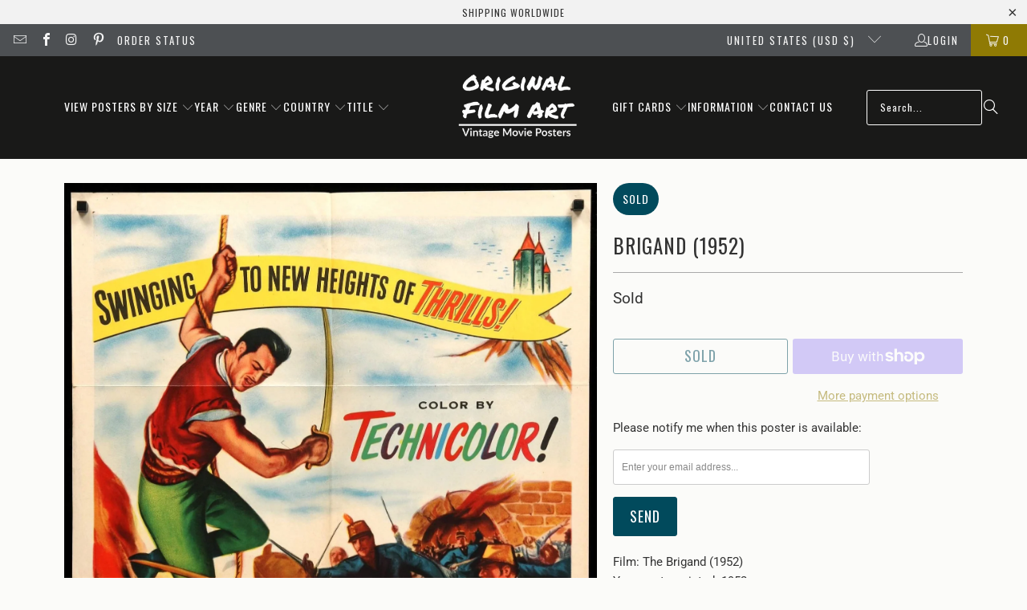

--- FILE ---
content_type: text/html; charset=utf-8
request_url: https://www.originalfilmart.com/products/brigand-1952
body_size: 53018
content:
<!DOCTYPE html>
<html class="no-js no-touch" lang="en">
  <head>
    <meta charset="utf-8">
    <meta http-equiv="cleartype" content="on">
    <meta name="robots" content="index,follow">

    <!-- Mobile Specific Metas -->
    <meta name="HandheldFriendly" content="True">
    <meta name="MobileOptimized" content="320">
    <meta name="viewport" content="width=device-width,initial-scale=1">
    <meta name="theme-color" content="#fbfbf9">

    
    <title>
      Brigand (1952) Original One-Sheet Movie Poster - Original Film Art - Vintage Movie Posters
    </title>

    
      <meta name="description" content="An original one-sheet movie poster (27&quot; x 41&quot;) from 1952 for The Brigand. Not a reproduction. Certificate of Authenticity (COA) included."/>
    

    <link rel="preconnect" href="https://fonts.shopifycdn.com" />
    <link rel="preconnect" href="https://cdn.shopify.com" />
    <link rel="preconnect" href="https://cdn.shopifycloud.com" />

    <link rel="dns-prefetch" href="https://v.shopify.com" />
    <link rel="dns-prefetch" href="https://www.youtube.com" />
    <link rel="dns-prefetch" href="https://vimeo.com" />

    <link href="//www.originalfilmart.com/cdn/shop/t/137/assets/jquery.min.js?v=147293088974801289311743012128" as="script" rel="preload">

    <!-- Stylesheet for Fancybox library -->
    <link rel="stylesheet" href="//www.originalfilmart.com/cdn/shop/t/137/assets/fancybox.css?v=19278034316635137701743012128" type="text/css" media="all" defer>

    <!-- Devkit styles --><style>
  @layer base, components, utilities, overrides;
</style><style data-shopify>:root {
    /* ===================================== */
    /* Root variables */
    /* ===================================== */

    --root-font-size: 16px;
    --root-color-primary: #000;
    --root-color-secondary: #fff;

    /* ===================================== */
    /* Colors */
    /* ===================================== */

    --color-primary: var(--root-color-primary);
    --color-secondary: var(--root-color-secondary);

    --link-color: #8f7a04;
    --link-hover-color: #8f7a04;
    --border-color: #cccccc;

    /* ===================================== */
    /* Icons */
    /* ===================================== */

    --icon-color: ;
    --icon-hover-color: var(--link-hover-color);
    --icon-size: px;

    /* ===================================== */
    /* Buttons */
    /* ===================================== */

    --button-style: rounded;
    --button-weight: normal;
    --button-font-size: 18;
    --button-font-transform: uppercase;
    --btn-color: #014a5c;
    --btn-text-color: #ffffff;
    --btn-hover-color: #000000;

    
        --border-radius: 3px;
      

    /* ===================================== */
    /* Typography */
    /* ===================================== */

    --regular-font-family: Roboto;
    --regular-font-fallback-families: sans-serif;
    --regular-font-weight: 400;
    --regular-font-style: normal;
    --regular-font-size: 15px;
    --regular-font-transform: none;
    --regular-color: #333333;

    --headline-font-family: Oswald, sans-serif;
    --headline-font-weight: 400;
    --headline-font-style: normal;
    --headline-font-transform: uppercase;
    --headline-color: #333333;
    --headline-letter_spacing: 1px;

    /* ===================================== */
    /* Components */
    /* ===================================== */

    /* Nav */
    --nav-font: Oswald, sans-serif;
    --nav-font-style: normal;
    --nav-letter-spacing: 1;

    /* Footer */
    --sub-footer-text-color: #060606;
    --headline-footer-text-color: #000000;
    --footer-heading-font-size: 13;

    /* Newsletter */
    --use-newsletter-border: true;
    --newsletter-section-background-color: #ebeaea;
    --newsletter-section-color: #ffffff;
    --newsletter-section-background-color-gradient: ;
    --newsletter-popup-image-align: left;
    --newsletter-popup-close: true;
    --newsletter-popup-text-align: center;
    --newsletter-popup-background-color: #fbfbf9;
    --newsletter-popup-color: #363636;
    --newsletter-popup-background-color-gradient: ;
  }</style>
<style data-shopify>h1, h2, h3, h4, h5, h6,
  .h1, .h2, .h3, .h4, .h5, .h6 {
    font-family: var(--headline-font-family);
    font-weight: var(--headline-font-weight);
    font-style: var(--headline-font-style);
    text-transform: var(--headline-font-transform);
    line-height: 1.5;
    color: var(--headline-color);
    display: block;
    letter-spacing: var(--headline-letter_spacing);
    text-rendering: optimizeLegibility;

    a {
      &:link,
      &:visited {
        color: inherit;
      }

      &:hover,
      &:active {
        color: var(--link-color);
      }
    }
  }

  h1, .h1 {
    font-size: 25px;
    margin: 0 auto 15px;
    clear: both;
    font-weight: var(--headline-font-weight);
    padding-top: 4px;
  }

  h2,
  .h2 {
    font-size: 22px;
    margin-bottom: 0.75em;
  }

  h3,
  .h3 {
    font-size: 20px;
    margin: 0 auto 15px 0;

    &.title {
      line-height: 1.25;
      margin: 0 auto 15px;
      clear: both;
      padding-top: 4px;
    }

    &.sub_title {
      padding: 5px 0;
    }
  }

  h4,
  .h4 {
    font-size: 17px;
    margin: 0 0 0.5em 0;
    padding: 7px 0;

    &.title a {
      border: 0;
      padding: 0;
      margin: 0;
    }
  }

  h5,
  .h5 {
    font-size: 16px;
    margin: 0 0 0.5em 0;
    padding: 7px 0;

    &.sub_title {
      padding: 5px 0;
      color: var(--headline-color);
    }

    &.sub_title a {
      color: var(--headline-color);
    }
  }

  h6,
  .h6 {
    font-size: 15px;
    letter-spacing: calc(var(--headline-letter_spacing) / 2);
    margin: 0 0 0.5em 0;
    padding: 7px 0;

    &.title {
      line-height: 32px;
      margin: 0 0 0.5em 0;
    }
  }

  p {
    margin: 0 0 15px;
    font-style: normal;
    line-height: 1.6em;
  }

  .text-align--center {
    text-align: center;
  }

  .text-align--left {
    text-align: left;
  }

  .text-align--right {
    text-align: right;
  }</style>
<style data-shopify>:root {
    /* Root Colors */
    --color-primary: #333333;
    --color-secondary: #fbfbf9;
  }

  html, body {
    color: var(--color-primary);
    background-color: var(--color-secondary);
  }</style>

<style>
      
    /*! modern-normalize v3.0.1 | MIT License | https://github.com/sindresorhus/modern-normalize */*,:before,:after{box-sizing:border-box}html{font-family:system-ui,Segoe UI,Roboto,Helvetica,Arial,sans-serif,"Apple Color Emoji","Segoe UI Emoji";line-height:1.15;text-size-adjust:100%;tab-size:4}body{margin:0}b,strong{font-weight:bolder}code,kbd,samp,pre{font-family:ui-monospace,SFMono-Regular,Consolas,Liberation Mono,Menlo,monospace;font-size:1em}small{font-size:80%}sub,sup{position:relative;font-size:75%;line-height:0;vertical-align:baseline}sub{bottom:-.25em}sup{top:-.5em}table{border-color:currentcolor}button,input,optgroup,select,textarea{margin:0;font-family:inherit;font-size:100%;line-height:1.15}button,[type=button],[type=reset],[type=submit]{-webkit-appearance:auto;appearance:auto}legend{padding:0}progress{vertical-align:baseline}::-webkit-inner-spin-button,::-webkit-outer-spin-button{height:auto}[type=search]{-webkit-appearance:textfield;appearance:textfield;outline-offset:-2px}::-webkit-search-decoration{-webkit-appearance:none;appearance:none}::-webkit-file-upload-button{font:inherit;-webkit-appearance:auto;appearance:auto}summary{display:list-item}
/*# sourceMappingURL=/s/files/1/1416/8662/t/137/assets/vendor.modern-normalize.css.map?v=101712644036999526981743012129 */

  
    </style>




<style>
      
    form,fieldset{margin-bottom:20px}input[type=text],input[type=password],input[type=email],input[type=search],input[type=url],input[type=tel],input[type=number],input[type=date],input[type=month],input[type=week],input[type=time],input[type=range],input[type=color],select,textarea{display:block;width:100%;height:44px;max-height:100%;padding:0 10px;margin:0;font:13px HelveticaNeue-Light,Helvetica Neue Light,Helvetica Neue,Helvetica,Arial,sans-serif;line-height:22px;color:#5f6a7d;-webkit-appearance:none;appearance:none;outline:none;background:#fff;border:1px solid var(--border-color);text-rendering:optimizelegibility;border-radius:var(--border-radius)}@media only screen and (width <= 480px){input[type=text],input[type=password],input[type=email],input[type=search],input[type=url],input[type=tel],input[type=number],input[type=date],input[type=month],input[type=week],input[type=time],input[type=range],input[type=color],select,textarea{font-size:16px}}input[type=text]:active,input[type=text]:focus,input[type=password]:active,input[type=password]:focus,input[type=email]:active,input[type=email]:focus,input[type=search]:active,input[type=search]:focus,input[type=url]:active,input[type=url]:focus,input[type=tel]:active,input[type=tel]:focus,input[type=number]:active,input[type=number]:focus,input[type=date]:active,input[type=date]:focus,input[type=month]:active,input[type=month]:focus,input[type=week]:active,input[type=week]:focus,input[type=time]:active,input[type=time]:focus,input[type=range]:active,input[type=range]:focus,input[type=color]:active,input[type=color]:focus,select:active,select:focus,textarea:active,textarea:focus{color:#444;border:1px solid #aaa}input[type=number]::-webkit-outer-spin-button,input[type=number]::-webkit-inner-spin-button{margin:0;-webkit-appearance:none;appearance:none}input[type=text]::-ms-clear{display:none;width:0;height:0}input[type=text]::-ms-reveal{display:none;width:0;height:0}input[type=search]::-webkit-search-decoration,input[type=search]::-webkit-search-cancel-button,input[type=search]::-webkit-search-results-button,input[type=search]::-webkit-search-results-decoration{display:none}input[type=date]{display:inline-flex}input[type=number]{-webkit-appearance:textfield!important;appearance:textfield!important}select::-ms-expand{display:none}select{padding:8px var(--pill-padding, 14px) 8px;text-overflow:"";text-indent:.01px;-webkit-appearance:none;appearance:none;background:#fff url("data:image/svg+xml,%3Csvg width='50' height='27' xmlns='http://www.w3.org/2000/svg'%3E%3Cpath d='M25 27.05 0 1.319 1.367 0 25 24.316 48.633 0 50 1.318z' fill='%23000' fill-rule='nonzero'/%3E%3C/svg%3E%0A") no-repeat 95% 50%;background-size:.85rem;border:1px solid #d9dbdc;border-radius:var(--border-radius)}label,legend{display:block;margin-bottom:5px;font-size:13px;font-weight:700;text-align:left;text-transform:var(--regular-font-transform)}input[type=checkbox]{display:inline}label span,legend span{font-size:13px;font-weight:700;color:#444}textarea{min-height:120px;padding:15px 9px}
/*# sourceMappingURL=/s/files/1/0899/4292/t/127/assets/util.forms.css.map?v=9434103573914653061744557028 */

  
    </style>


<style>
      
    svg.icon {
  display: inline-block;
  width: var(--icon-width-size, var(--icon-size));
  height: var(--icon-height-size, var(--icon-size));
  vertical-align: middle;
  color: inherit;
}

  
    </style>


<link href="//www.originalfilmart.com/cdn/shop/t/137/assets/util.grid.css?v=72002231341491640291743012128" rel="stylesheet" type="text/css" media="all" />
    <script async crossorigin fetchpriority="high" src="/cdn/shopifycloud/importmap-polyfill/es-modules-shim.2.4.0.js"></script>
<script>
      console.warn('Asset size is too large to inline stylesheet: util.grid.css');
    </script>


<style>
      
    .page-blocks{display:flex;flex-wrap:wrap;justify-content:center;width:100%}.shopify-section{width:100%}@media only screen and (width <= 480px){.shopify-section{width:100%!important;padding-right:0!important;padding-left:0!important}}.section{width:95%;max-width:1200px;margin-right:auto;margin-left:auto}.section.is-width-wide{width:100%;max-width:none}.section-wrapper{display:flex;flex-wrap:wrap;justify-content:center;width:100%}.section-wrapper .under-menu:nth-child(1) .full-width--false{margin-top:30px}.no-js .section-wrapper .under-menu:nth-child(1) .full-width--false{margin-top:0}.section-wrapper--product{width:95%;max-width:1200px;margin-right:auto;margin-left:auto}.section-wrapper--product .section{width:100%}.section-wrapper--product.is-width-wide{width:100%;max-width:none}@media only screen and (width <= 798px){.mobile_nav-fixed--true .section-wrapper{display:block;margin-top:40px}}@media only screen and (width <= 798px){.mobile_nav-fixed--true.promo-banner--show .section-wrapper{display:block;margin-top:70px}}
/*# sourceMappingURL=/s/files/1/1865/9007/t/15/assets/util.section.css.map?v=153702294399133020061744086953 */

  
    </style>



<link rel="preconnect" href="https://fonts.googleapis.com">
<link rel="preconnect" href="https://fonts.gstatic.com" crossorigin>
<link
  href="https://fonts.googleapis.com/css2?family=Oswald:wght@200..700&family=Roboto:ital,wght@0,100..900;1,100..900&display=swap"
  rel="stylesheet"
>
<style>
  :root {
    --link-color: #03a196;
    --link-hover-color: #03857c;

    --icon-color: #000;
    --icon-size: 24px;

    --headline-font-family: 'Oswald', sans-serif;
    --headline-font-weight: 300;
    --headline-font-style: normal;
    --headline-font-transform: uppercase;
    --headline-color: #333;
    --headline-letter_spacing: 2px;

    --regular-font-family: 'Roboto', sans-serif;
    --regular-font-weight: 400;
    --regular-font-style: normal;
    --regular-font-size: 15px;
    --regular-font-transform: none;
    --regular-color: #333;

    --border-radius: 0;
  }

  body {
    font-family: var(--regular-font-family);
    font-weight: var(--regular-font-weight);
    font-style: var(--regular-font-style);
    font-size: var(--regular-font-size);
    text-transform: var(--regular-font-transform);
    color: var(--regular-color);
    line-height: 1.6em;
    overflow: auto;
  }
</style>


    <!-- Stylesheets for Turbo -->
    <link href="//www.originalfilmart.com/cdn/shop/t/137/assets/styles.css?v=100432055284061157031754413371" rel="stylesheet" type="text/css" media="all" />

    <!-- Icons -->
    
      <link rel="shortcut icon" type="image/x-icon" href="//www.originalfilmart.com/cdn/shop/files/OFAfavicon.png?crop=center&height=180&v=1613169162&width=180">
      <link rel="apple-touch-icon" href="//www.originalfilmart.com/cdn/shop/files/OFAfavicon.png?crop=center&height=180&v=1613169162&width=180"/>
      <link rel="apple-touch-icon" sizes="57x57" href="//www.originalfilmart.com/cdn/shop/files/OFAfavicon.png?crop=center&height=57&v=1613169162&width=57"/>
      <link rel="apple-touch-icon" sizes="60x60" href="//www.originalfilmart.com/cdn/shop/files/OFAfavicon.png?crop=center&height=60&v=1613169162&width=60"/>
      <link rel="apple-touch-icon" sizes="72x72" href="//www.originalfilmart.com/cdn/shop/files/OFAfavicon.png?crop=center&height=72&v=1613169162&width=72"/>
      <link rel="apple-touch-icon" sizes="76x76" href="//www.originalfilmart.com/cdn/shop/files/OFAfavicon.png?crop=center&height=76&v=1613169162&width=76"/>
      <link rel="apple-touch-icon" sizes="114x114" href="//www.originalfilmart.com/cdn/shop/files/OFAfavicon.png?crop=center&height=114&v=1613169162&width=114"/>
      <link rel="apple-touch-icon" sizes="180x180" href="//www.originalfilmart.com/cdn/shop/files/OFAfavicon.png?crop=center&height=180&v=1613169162&width=180"/>
      <link rel="apple-touch-icon" sizes="228x228" href="//www.originalfilmart.com/cdn/shop/files/OFAfavicon.png?crop=center&height=228&v=1613169162&width=228"/>
    
    <link rel="canonical" href="https://www.originalfilmart.com/products/brigand-1952"/>

    

    
      <script type="text/javascript" src="/services/javascripts/currencies.js" defer></script>
    

    
      <script src="//www.originalfilmart.com/cdn/shop/t/137/assets/currencies.js?v=1648699478663843391743012128" defer></script>
    

    
    <script>
      window.PXUTheme = window.PXUTheme || {};
      window.PXUTheme.version = '9.5.2';
      window.PXUTheme.name = 'Turbo';
    </script>
    


    
<template id="price-ui"><span class="compare-at-price" data-compare-at-price></span><span class="price " data-price></span><span class="unit-pricing" data-unit-pricing></span></template>
    <template id="price-ui-badge"><span class="badge" data-badge></span></template>
    
    <template id="price-ui__price"><span class="money" data-price></span></template>
    <template id="price-ui__price-range"><span class="price-min" data-price-min><span class="money" data-price></span></span> - <span class="price-max" data-price-max><span class="money" data-price></span></span></template>
    <template id="price-ui__unit-pricing"><span class="unit-quantity" data-unit-quantity></span> | <span class="unit-price" data-unit-price><span class="money" data-price></span></span> / <span class="unit-measurement" data-unit-measurement></span></template>
    <template id="price-ui-badge__percent-savings-range">Save up to <span data-price-percent></span>%</template>
    <template id="price-ui-badge__percent-savings">Save <span data-price-percent></span>%</template>
    <template id="price-ui-badge__price-savings-range">Save up to <span class="money" data-price></span></template>
    <template id="price-ui-badge__price-savings">Save <span class="money" data-price></span></template>
    <template id="price-ui-badge__on-sale">Sale</template>
    <template id="price-ui-badge__sold-out">Sold</template>
    <template id="price-ui-badge__in-stock">In stock</template>
    
<script type="importmap">
{
  "imports": {
    "component.age-gate": "//www.originalfilmart.com/cdn/shop/t/137/assets/component.age-gate.js?v=178206963185212261781743012128",
    "component.back-to-top-button": "//www.originalfilmart.com/cdn/shop/t/137/assets/component.back-to-top-button.js?v=121105669381073937401743012128",
    "currencies": "//www.originalfilmart.com/cdn/shop/t/137/assets/currencies.js?v=1648699478663843391743012128",
    "instantclick": "//www.originalfilmart.com/cdn/shop/t/137/assets/instantclick.min.js?v=20092422000980684151743012128",
    "jquery.cart": "//www.originalfilmart.com/cdn/shop/t/137/assets/jquery.cart.min.js?v=166679848951413287571743012128",
    "jquery": "//www.originalfilmart.com/cdn/shop/t/137/assets/jquery.min.js?v=147293088974801289311743012128",
    "themeEditorSections": "//www.originalfilmart.com/cdn/shop/t/137/assets/themeEditorSections.js?v=5839781550804967381743012128",
    "util.animations": "//www.originalfilmart.com/cdn/shop/t/137/assets/util.animations.js?v=88379227021148447571743012128",
    "util.events": "//www.originalfilmart.com/cdn/shop/t/137/assets/util.events.js?v=163430142883111782711743012128",
    "vendor.isbot": "//www.originalfilmart.com/cdn/shop/t/137/assets/vendor.isbot.js?v=141969293939305478221743012129",
    "vendor.just-debounce": "//www.originalfilmart.com/cdn/shop/t/137/assets/vendor.just-debounce.js?v=43348262834111556771743012129",
    "vendor.noscroll.96a94b32": "//www.originalfilmart.com/cdn/shop/t/137/assets/vendor.noscroll.96a94b32.js?v=103500330829761603901743012129",
    "vendor.noscroll": "//www.originalfilmart.com/cdn/shop/t/137/assets/vendor.noscroll.js?v=81117179843272977361743012129",
    "vendors": "//www.originalfilmart.com/cdn/shop/t/137/assets/vendors.js?v=176241922172216752211743012129"
  }
}
</script><script>
      
window.PXUTheme = window.PXUTheme || {};


window.PXUTheme.theme_settings = {};
window.PXUTheme.currency = {};
window.PXUTheme.routes = window.PXUTheme.routes || {};


window.PXUTheme.theme_settings.display_tos_checkbox = false;
window.PXUTheme.theme_settings.go_to_checkout = true;
window.PXUTheme.theme_settings.cart_action = "redirect_cart";
window.PXUTheme.theme_settings.cart_shipping_calculator = true;


window.PXUTheme.theme_settings.collection_swatches = false;
window.PXUTheme.theme_settings.collection_secondary_image = false;


window.PXUTheme.currency.show_multiple_currencies = false;
window.PXUTheme.currency.shop_currency = "USD";
window.PXUTheme.currency.default_currency = "USD";
window.PXUTheme.currency.display_format = "money_with_currency_format";
window.PXUTheme.currency.money_format = "${{amount}} USD";
window.PXUTheme.currency.money_format_no_currency = "${{amount}}";
window.PXUTheme.currency.money_format_currency = "${{amount}} USD";
window.PXUTheme.currency.native_multi_currency = true;
window.PXUTheme.currency.iso_code = "USD";
window.PXUTheme.currency.symbol = "$";


window.PXUTheme.theme_settings.display_inventory_left = false;
window.PXUTheme.theme_settings.inventory_threshold = 10;
window.PXUTheme.theme_settings.limit_quantity = true;


window.PXUTheme.theme_settings.menu_position = "inline";


window.PXUTheme.theme_settings.newsletter_popup = false;
window.PXUTheme.theme_settings.newsletter_popup_days = "0";
window.PXUTheme.theme_settings.newsletter_popup_mobile = true;
window.PXUTheme.theme_settings.newsletter_popup_seconds = 2;


window.PXUTheme.theme_settings.pagination_type = "basic_pagination";


window.PXUTheme.theme_settings.enable_shopify_collection_badges = false;
window.PXUTheme.theme_settings.quick_shop_thumbnail_position = "bottom-thumbnails";
window.PXUTheme.theme_settings.product_form_style = "dropdown";
window.PXUTheme.theme_settings.sale_banner_enabled = true;
window.PXUTheme.theme_settings.display_savings = false;
window.PXUTheme.theme_settings.display_sold_out_price = false;
window.PXUTheme.theme_settings.free_text = "-";
window.PXUTheme.theme_settings.video_looping = false;
window.PXUTheme.theme_settings.quick_shop_style = "popup";
window.PXUTheme.theme_settings.hover_enabled = false;


window.PXUTheme.routes.cart_url = "/cart";
window.PXUTheme.routes.cart_update_url = "/cart/update";
window.PXUTheme.routes.root_url = "/";
window.PXUTheme.routes.search_url = "/search";
window.PXUTheme.routes.all_products_collection_url = "/collections/all";
window.PXUTheme.routes.product_recommendations_url = "/recommendations/products";
window.PXUTheme.routes.predictive_search_url = "/search/suggest";


window.PXUTheme.theme_settings.image_loading_style = "blur-up";


window.PXUTheme.theme_settings.enable_autocomplete = true;


window.PXUTheme.theme_settings.page_dots_enabled = false;
window.PXUTheme.theme_settings.slideshow_arrow_size = "light";


window.PXUTheme.theme_settings.quick_shop_enabled = false;


window.PXUTheme.translation = {};


window.PXUTheme.translation.agree_to_terms_warning = "You must agree with the terms and conditions to checkout.";
window.PXUTheme.translation.one_item_left = "available";
window.PXUTheme.translation.items_left_text = "available";
window.PXUTheme.translation.cart_savings_text = "Total Savings";
window.PXUTheme.translation.cart_discount_text = "Discount";
window.PXUTheme.translation.cart_subtotal_text = "Subtotal";
window.PXUTheme.translation.cart_remove_text = "Remove";
window.PXUTheme.translation.cart_free_text = "Free";


window.PXUTheme.translation.newsletter_success_text = "Thank you for joining our mailing list!";


window.PXUTheme.translation.notify_email = "Enter your email address...";
window.PXUTheme.translation.notify_email_value = "Translation missing: en.contact.fields.email";
window.PXUTheme.translation.notify_email_send = "Send";
window.PXUTheme.translation.notify_message_first = "Please notify me when {{ product.title }} ";
window.PXUTheme.translation.notify_message_last = " becomes available - ";
window.PXUTheme.translation.notify_success_text = "Thanks! We will notify you when this poster becomes available!";


window.PXUTheme.translation.add_to_cart = "Add to Cart";
window.PXUTheme.translation.coming_soon_text = "Coming Soon";
window.PXUTheme.translation.sold_out_text = "Sold";
window.PXUTheme.translation.sale_text = "Sale";
window.PXUTheme.translation.savings_text = "You Save";
window.PXUTheme.translation.percent_off_text = "% off";
window.PXUTheme.translation.from_text = "from";
window.PXUTheme.translation.new_text = "New";
window.PXUTheme.translation.pre_order_text = "Pre-Order";
window.PXUTheme.translation.unavailable_text = "Unavailable";


window.PXUTheme.translation.all_results = "View all results";
window.PXUTheme.translation.no_results = "Sorry, no results!";


window.PXUTheme.media_queries = {};
window.PXUTheme.media_queries.small = window.matchMedia( "(max-width: 480px)" );
window.PXUTheme.media_queries.medium = window.matchMedia( "(max-width: 798px)" );
window.PXUTheme.media_queries.large = window.matchMedia( "(min-width: 799px)" );
window.PXUTheme.media_queries.larger = window.matchMedia( "(min-width: 960px)" );
window.PXUTheme.media_queries.xlarge = window.matchMedia( "(min-width: 1200px)" );
window.PXUTheme.media_queries.ie10 = window.matchMedia( "all and (-ms-high-contrast: none), (-ms-high-contrast: active)" );
window.PXUTheme.media_queries.tablet = window.matchMedia( "only screen and (min-width: 799px) and (max-width: 1024px)" );
window.PXUTheme.media_queries.mobile_and_tablet = window.matchMedia( "(max-width: 1024px)" );

    </script>

    

    
      <script src="//www.originalfilmart.com/cdn/shop/t/137/assets/instantclick.min.js?v=20092422000980684151743012128" data-no-instant defer></script>

      <script data-no-instant>
        window.addEventListener('DOMContentLoaded', function() {

          function inIframe() {
            try {
              return window.self !== window.top;
            } catch (e) {
              return true;
            }
          }

          if (!inIframe()){
            InstantClick.on('change', function() {

              $('head script[src*="shopify"]').each(function() {
                var script = document.createElement('script');
                script.type = 'text/javascript';
                script.src = $(this).attr('src');

                $('body').append(script);
              });

              $('body').removeClass('fancybox-active');
              $.fancybox.destroy();

              InstantClick.init();

            });
          }
        });
      </script>
    

    <script>
      
    </script>

    <script>window.performance && window.performance.mark && window.performance.mark('shopify.content_for_header.start');</script><meta name="google-site-verification" content="UQFaUlsWekvd9Qa-AH1XOcacz61R6SSSexQOsUwmjg4">
<meta id="shopify-digital-wallet" name="shopify-digital-wallet" content="/14168662/digital_wallets/dialog">
<meta name="shopify-checkout-api-token" content="3f9276db1b13fcca97cbf732f30039ca">
<meta id="in-context-paypal-metadata" data-shop-id="14168662" data-venmo-supported="false" data-environment="production" data-locale="en_US" data-paypal-v4="true" data-currency="USD">
<link rel="alternate" hreflang="x-default" href="https://www.originalfilmart.com/products/brigand-1952">
<link rel="alternate" hreflang="en-GB" href="https://www.originalfilmart.co.uk/products/brigand-1952">
<link rel="alternate" hreflang="en-GS" href="https://www.originalfilmart.co.uk/products/brigand-1952">
<link rel="alternate" hreflang="en-CA" href="https://ca.originalfilmart.com/products/brigand-1952">
<link rel="alternate" hreflang="en-AU" href="https://au.originalfilmart.com/products/brigand-1952">
<link rel="alternate" hreflang="en-CX" href="https://au.originalfilmart.com/products/brigand-1952">
<link rel="alternate" hreflang="en-CC" href="https://au.originalfilmart.com/products/brigand-1952">
<link rel="alternate" hreflang="en-NR" href="https://au.originalfilmart.com/products/brigand-1952">
<link rel="alternate" hreflang="en-NF" href="https://au.originalfilmart.com/products/brigand-1952">
<link rel="alternate" hreflang="en-FR" href="https://fr.originalfilmart.com/products/brigand-1952">
<link rel="alternate" hreflang="en-NZ" href="https://nz.originalfilmart.com/products/brigand-1952">
<link rel="alternate" hreflang="en-NU" href="https://nz.originalfilmart.com/products/brigand-1952">
<link rel="alternate" hreflang="en-PN" href="https://nz.originalfilmart.com/products/brigand-1952">
<link rel="alternate" hreflang="en-TK" href="https://nz.originalfilmart.com/products/brigand-1952">
<link rel="alternate" hreflang="en-IN" href="https://in.originalfilmart.com/products/brigand-1952">
<link rel="alternate" hreflang="en-SE" href="https://se.originalfilmart.com/products/brigand-1952">
<link rel="alternate" hreflang="en-JP" href="https://www.originalfilmart.com/en-jp/products/brigand-1952">
<link rel="alternate" hreflang="en-CH" href="https://www.originalfilmart.com/en-ch/products/brigand-1952">
<link rel="alternate" hreflang="en-IL" href="https://www.originalfilmart.com/en-il/products/brigand-1952">
<link rel="alternate" hreflang="en-PS" href="https://www.originalfilmart.com/en-il/products/brigand-1952">
<link rel="alternate" hreflang="zh-Hans-SG" href="https://www.originalfilmart.com/zh-sg/products/brigand-1952">
<link rel="alternate" hreflang="en-SG" href="https://www.originalfilmart.com/en-sg/products/brigand-1952">
<link rel="alternate" hreflang="zh-Hans-HK" href="https://www.originalfilmart.com/zh-hk/products/brigand-1952">
<link rel="alternate" hreflang="en-HK" href="https://www.originalfilmart.com/en-hk/products/brigand-1952">
<link rel="alternate" hreflang="en-KR" href="https://www.originalfilmart.com/en-kr/products/brigand-1952">
<link rel="alternate" hreflang="en-DK" href="https://www.originalfilmart.com/en-dk/products/brigand-1952">
<link rel="alternate" hreflang="en-GL" href="https://www.originalfilmart.com/en-dk/products/brigand-1952">
<link rel="alternate" hreflang="en-NO" href="https://www.originalfilmart.com/en-no/products/brigand-1952">
<link rel="alternate" hreflang="en-SJ" href="https://www.originalfilmart.com/en-no/products/brigand-1952">
<link rel="alternate" hreflang="en-AE" href="https://www.originalfilmart.com/en-ae/products/brigand-1952">
<link rel="alternate" hreflang="en-SA" href="https://www.originalfilmart.com/en-sa/products/brigand-1952">
<link rel="alternate" hreflang="en-HU" href="https://www.originalfilmart.com/en-hu/products/brigand-1952">
<link rel="alternate" hreflang="en-ZA" href="https://www.originalfilmart.com/en-za/products/brigand-1952">
<link rel="alternate" hreflang="en-BR" href="https://www.originalfilmart.com/en-br/products/brigand-1952">
<link rel="alternate" hreflang="en-EG" href="https://www.originalfilmart.com/en-eg/products/brigand-1952">
<link rel="alternate" hreflang="zh-Hans-CN" href="https://www.originalfilmart.com/zh-cn/products/brigand-1952">
<link rel="alternate" hreflang="en-CN" href="https://www.originalfilmart.com/en-cn/products/brigand-1952">
<link rel="alternate" hreflang="en-ID" href="https://www.originalfilmart.com/en-id/products/brigand-1952">
<link rel="alternate" hreflang="en-JO" href="https://www.originalfilmart.com/en-jo/products/brigand-1952">
<link rel="alternate" hreflang="es-AR" href="https://www.originalfilmart.com/es-ar/products/brigand-1952">
<link rel="alternate" hreflang="en-AR" href="https://www.originalfilmart.com/en-ar/products/brigand-1952">
<link rel="alternate" hreflang="en-BD" href="https://www.originalfilmart.com/en-bd/products/brigand-1952">
<link rel="alternate" hreflang="en-BG" href="https://www.originalfilmart.com/en-bg/products/brigand-1952">
<link rel="alternate" hreflang="en-BI" href="https://www.originalfilmart.com/en-bi/products/brigand-1952">
<link rel="alternate" hreflang="en-TR" href="https://www.originalfilmart.com/en-tr/products/brigand-1952">
<link rel="alternate" hreflang="en-PL" href="https://www.originalfilmart.com/en-pl/products/brigand-1952">
<link rel="alternate" hreflang="en-TH" href="https://www.originalfilmart.com/en-th/products/brigand-1952">
<link rel="alternate" hreflang="en-MY" href="https://www.originalfilmart.com/en-my/products/brigand-1952">
<link rel="alternate" hreflang="es-CO" href="https://www.originalfilmart.com/es-co/products/brigand-1952">
<link rel="alternate" hreflang="en-CO" href="https://www.originalfilmart.com/en-co/products/brigand-1952">
<link rel="alternate" hreflang="en-PH" href="https://www.originalfilmart.com/en-ph/products/brigand-1952">
<link rel="alternate" hreflang="es-CL" href="https://www.originalfilmart.com/es-cl/products/brigand-1952">
<link rel="alternate" hreflang="en-CL" href="https://www.originalfilmart.com/en-cl/products/brigand-1952">
<link rel="alternate" hreflang="en-VN" href="https://www.originalfilmart.com/en-vn/products/brigand-1952">
<link rel="alternate" hreflang="en-AT" href="https://www.originalfilmart.com/en-eu/products/brigand-1952">
<link rel="alternate" hreflang="en-BE" href="https://www.originalfilmart.com/en-eu/products/brigand-1952">
<link rel="alternate" hreflang="en-CY" href="https://www.originalfilmart.com/en-eu/products/brigand-1952">
<link rel="alternate" hreflang="en-EE" href="https://www.originalfilmart.com/en-eu/products/brigand-1952">
<link rel="alternate" hreflang="en-FI" href="https://www.originalfilmart.com/en-eu/products/brigand-1952">
<link rel="alternate" hreflang="en-GR" href="https://www.originalfilmart.com/en-eu/products/brigand-1952">
<link rel="alternate" hreflang="en-IE" href="https://www.originalfilmart.com/en-eu/products/brigand-1952">
<link rel="alternate" hreflang="en-IT" href="https://www.originalfilmart.com/en-eu/products/brigand-1952">
<link rel="alternate" hreflang="en-LV" href="https://www.originalfilmart.com/en-eu/products/brigand-1952">
<link rel="alternate" hreflang="en-LT" href="https://www.originalfilmart.com/en-eu/products/brigand-1952">
<link rel="alternate" hreflang="en-LU" href="https://www.originalfilmart.com/en-eu/products/brigand-1952">
<link rel="alternate" hreflang="en-MT" href="https://www.originalfilmart.com/en-eu/products/brigand-1952">
<link rel="alternate" hreflang="en-NL" href="https://www.originalfilmart.com/en-eu/products/brigand-1952">
<link rel="alternate" hreflang="en-PT" href="https://www.originalfilmart.com/en-eu/products/brigand-1952">
<link rel="alternate" hreflang="en-SK" href="https://www.originalfilmart.com/en-eu/products/brigand-1952">
<link rel="alternate" hreflang="en-SI" href="https://www.originalfilmart.com/en-eu/products/brigand-1952">
<link rel="alternate" hreflang="en-SM" href="https://www.originalfilmart.com/en-eu/products/brigand-1952">
<link rel="alternate" hreflang="en-AD" href="https://www.originalfilmart.com/en-eu/products/brigand-1952">
<link rel="alternate" hreflang="en-GP" href="https://www.originalfilmart.com/en-eu/products/brigand-1952">
<link rel="alternate" hreflang="en-MQ" href="https://www.originalfilmart.com/en-eu/products/brigand-1952">
<link rel="alternate" hreflang="en-YT" href="https://www.originalfilmart.com/en-eu/products/brigand-1952">
<link rel="alternate" hreflang="en-MC" href="https://www.originalfilmart.com/en-eu/products/brigand-1952">
<link rel="alternate" hreflang="en-GF" href="https://www.originalfilmart.com/en-eu/products/brigand-1952">
<link rel="alternate" hreflang="en-PM" href="https://www.originalfilmart.com/en-eu/products/brigand-1952">
<link rel="alternate" hreflang="en-VA" href="https://www.originalfilmart.com/en-eu/products/brigand-1952">
<link rel="alternate" hreflang="en-TF" href="https://www.originalfilmart.com/en-eu/products/brigand-1952">
<link rel="alternate" hreflang="en-ME" href="https://www.originalfilmart.com/en-eu/products/brigand-1952">
<link rel="alternate" hreflang="en-BL" href="https://www.originalfilmart.com/en-eu/products/brigand-1952">
<link rel="alternate" hreflang="en-XK" href="https://www.originalfilmart.com/en-eu/products/brigand-1952">
<link rel="alternate" hreflang="en-AX" href="https://www.originalfilmart.com/en-eu/products/brigand-1952">
<link rel="alternate" hreflang="en-SX" href="https://www.originalfilmart.com/en-eu/products/brigand-1952">
<link rel="alternate" hreflang="en-CZ" href="https://www.originalfilmart.com/en-cz/products/brigand-1952">
<link rel="alternate" hreflang="en-RO" href="https://www.originalfilmart.com/en-ro/products/brigand-1952">
<link rel="alternate" hreflang="es-PE" href="https://www.originalfilmart.com/es-pe/products/brigand-1952">
<link rel="alternate" hreflang="en-PE" href="https://www.originalfilmart.com/en-pe/products/brigand-1952">
<link rel="alternate" hreflang="en-QA" href="https://www.originalfilmart.com/en-qa/products/brigand-1952">
<link rel="alternate" hreflang="en-BN" href="https://www.originalfilmart.com/en-bn/products/brigand-1952">
<link rel="alternate" hreflang="en-DE" href="https://www.originalfilmart.com/en-de/products/brigand-1952">
<link rel="alternate" hreflang="es-ES" href="https://www.originalfilmart.com/es-es/products/brigand-1952">
<link rel="alternate" hreflang="en-ES" href="https://www.originalfilmart.com/en-es/products/brigand-1952">
<link rel="alternate" hreflang="zh-Hans-MO" href="https://www.originalfilmart.com/zh-mo/products/brigand-1952">
<link rel="alternate" hreflang="en-MO" href="https://www.originalfilmart.com/en-mo/products/brigand-1952">
<link rel="alternate" type="application/json+oembed" href="https://www.originalfilmart.com/products/brigand-1952.oembed">
<script async="async" src="/checkouts/internal/preloads.js?locale=en-US"></script>
<link rel="preconnect" href="https://shop.app" crossorigin="anonymous">
<script async="async" src="https://shop.app/checkouts/internal/preloads.js?locale=en-US&shop_id=14168662" crossorigin="anonymous"></script>
<script id="apple-pay-shop-capabilities" type="application/json">{"shopId":14168662,"countryCode":"US","currencyCode":"USD","merchantCapabilities":["supports3DS"],"merchantId":"gid:\/\/shopify\/Shop\/14168662","merchantName":"Original Film Art - Vintage Movie Posters","requiredBillingContactFields":["postalAddress","email","phone"],"requiredShippingContactFields":["postalAddress","email","phone"],"shippingType":"shipping","supportedNetworks":["visa","masterCard","amex","discover","elo","jcb"],"total":{"type":"pending","label":"Original Film Art - Vintage Movie Posters","amount":"1.00"},"shopifyPaymentsEnabled":true,"supportsSubscriptions":true}</script>
<script id="shopify-features" type="application/json">{"accessToken":"3f9276db1b13fcca97cbf732f30039ca","betas":["rich-media-storefront-analytics"],"domain":"www.originalfilmart.com","predictiveSearch":true,"shopId":14168662,"locale":"en"}</script>
<script>var Shopify = Shopify || {};
Shopify.shop = "original-film-art.myshopify.com";
Shopify.locale = "en";
Shopify.currency = {"active":"USD","rate":"1.0"};
Shopify.country = "US";
Shopify.theme = {"name":"9.5.1 (2025-03-26)","id":148380844262,"schema_name":"Turbo","schema_version":"9.5.2","theme_store_id":null,"role":"main"};
Shopify.theme.handle = "null";
Shopify.theme.style = {"id":null,"handle":null};
Shopify.cdnHost = "www.originalfilmart.com/cdn";
Shopify.routes = Shopify.routes || {};
Shopify.routes.root = "/";</script>
<script type="module">!function(o){(o.Shopify=o.Shopify||{}).modules=!0}(window);</script>
<script>!function(o){function n(){var o=[];function n(){o.push(Array.prototype.slice.apply(arguments))}return n.q=o,n}var t=o.Shopify=o.Shopify||{};t.loadFeatures=n(),t.autoloadFeatures=n()}(window);</script>
<script>
  window.ShopifyPay = window.ShopifyPay || {};
  window.ShopifyPay.apiHost = "shop.app\/pay";
  window.ShopifyPay.redirectState = null;
</script>
<script id="shop-js-analytics" type="application/json">{"pageType":"product"}</script>
<script defer="defer" async type="module" src="//www.originalfilmart.com/cdn/shopifycloud/shop-js/modules/v2/client.init-shop-cart-sync_CsSs4lHb.en.esm.js"></script>
<script defer="defer" async type="module" src="//www.originalfilmart.com/cdn/shopifycloud/shop-js/modules/v2/chunk.common_CJOg3qyU.esm.js"></script>
<script type="module">
  await import("//www.originalfilmart.com/cdn/shopifycloud/shop-js/modules/v2/client.init-shop-cart-sync_CsSs4lHb.en.esm.js");
await import("//www.originalfilmart.com/cdn/shopifycloud/shop-js/modules/v2/chunk.common_CJOg3qyU.esm.js");

  window.Shopify.SignInWithShop?.initShopCartSync?.({"fedCMEnabled":true,"windoidEnabled":true});

</script>
<script defer="defer" async type="module" src="//www.originalfilmart.com/cdn/shopifycloud/shop-js/modules/v2/client.payment-terms_CLmiHiBn.en.esm.js"></script>
<script defer="defer" async type="module" src="//www.originalfilmart.com/cdn/shopifycloud/shop-js/modules/v2/chunk.common_CJOg3qyU.esm.js"></script>
<script defer="defer" async type="module" src="//www.originalfilmart.com/cdn/shopifycloud/shop-js/modules/v2/chunk.modal_ysiGh_hc.esm.js"></script>
<script type="module">
  await import("//www.originalfilmart.com/cdn/shopifycloud/shop-js/modules/v2/client.payment-terms_CLmiHiBn.en.esm.js");
await import("//www.originalfilmart.com/cdn/shopifycloud/shop-js/modules/v2/chunk.common_CJOg3qyU.esm.js");
await import("//www.originalfilmart.com/cdn/shopifycloud/shop-js/modules/v2/chunk.modal_ysiGh_hc.esm.js");

  
</script>
<script>
  window.Shopify = window.Shopify || {};
  if (!window.Shopify.featureAssets) window.Shopify.featureAssets = {};
  window.Shopify.featureAssets['shop-js'] = {"shop-cart-sync":["modules/v2/client.shop-cart-sync_D8J9pV2q.en.esm.js","modules/v2/chunk.common_CJOg3qyU.esm.js"],"shop-button":["modules/v2/client.shop-button_B1hU3SA1.en.esm.js","modules/v2/chunk.common_CJOg3qyU.esm.js"],"shop-toast-manager":["modules/v2/client.shop-toast-manager_FIim_fi2.en.esm.js","modules/v2/chunk.common_CJOg3qyU.esm.js"],"init-fed-cm":["modules/v2/client.init-fed-cm_C2XSNpFw.en.esm.js","modules/v2/chunk.common_CJOg3qyU.esm.js"],"shop-cash-offers":["modules/v2/client.shop-cash-offers_B3U1FAZj.en.esm.js","modules/v2/chunk.common_CJOg3qyU.esm.js","modules/v2/chunk.modal_ysiGh_hc.esm.js"],"init-shop-cart-sync":["modules/v2/client.init-shop-cart-sync_CsSs4lHb.en.esm.js","modules/v2/chunk.common_CJOg3qyU.esm.js"],"avatar":["modules/v2/client.avatar_BTnouDA3.en.esm.js"],"pay-button":["modules/v2/client.pay-button_idI5p94I.en.esm.js","modules/v2/chunk.common_CJOg3qyU.esm.js"],"init-windoid":["modules/v2/client.init-windoid_ktup1q3N.en.esm.js","modules/v2/chunk.common_CJOg3qyU.esm.js"],"init-shop-email-lookup-coordinator":["modules/v2/client.init-shop-email-lookup-coordinator_CwYRyzTs.en.esm.js","modules/v2/chunk.common_CJOg3qyU.esm.js"],"shop-login-button":["modules/v2/client.shop-login-button_2ypVw2FM.en.esm.js","modules/v2/chunk.common_CJOg3qyU.esm.js","modules/v2/chunk.modal_ysiGh_hc.esm.js"],"init-shop-for-new-customer-accounts":["modules/v2/client.init-shop-for-new-customer-accounts_Cl8dzIvF.en.esm.js","modules/v2/client.shop-login-button_2ypVw2FM.en.esm.js","modules/v2/chunk.common_CJOg3qyU.esm.js","modules/v2/chunk.modal_ysiGh_hc.esm.js"],"init-customer-accounts-sign-up":["modules/v2/client.init-customer-accounts-sign-up_CkkWBwzb.en.esm.js","modules/v2/client.shop-login-button_2ypVw2FM.en.esm.js","modules/v2/chunk.common_CJOg3qyU.esm.js","modules/v2/chunk.modal_ysiGh_hc.esm.js"],"init-customer-accounts":["modules/v2/client.init-customer-accounts_DD3oyif_.en.esm.js","modules/v2/client.shop-login-button_2ypVw2FM.en.esm.js","modules/v2/chunk.common_CJOg3qyU.esm.js","modules/v2/chunk.modal_ysiGh_hc.esm.js"],"shop-follow-button":["modules/v2/client.shop-follow-button_CBO0z2sH.en.esm.js","modules/v2/chunk.common_CJOg3qyU.esm.js","modules/v2/chunk.modal_ysiGh_hc.esm.js"],"checkout-modal":["modules/v2/client.checkout-modal_CQ0JR95S.en.esm.js","modules/v2/chunk.common_CJOg3qyU.esm.js","modules/v2/chunk.modal_ysiGh_hc.esm.js"],"lead-capture":["modules/v2/client.lead-capture_BTDmtatQ.en.esm.js","modules/v2/chunk.common_CJOg3qyU.esm.js","modules/v2/chunk.modal_ysiGh_hc.esm.js"],"shop-login":["modules/v2/client.shop-login_dpQd62Uo.en.esm.js","modules/v2/chunk.common_CJOg3qyU.esm.js","modules/v2/chunk.modal_ysiGh_hc.esm.js"],"payment-terms":["modules/v2/client.payment-terms_CLmiHiBn.en.esm.js","modules/v2/chunk.common_CJOg3qyU.esm.js","modules/v2/chunk.modal_ysiGh_hc.esm.js"]};
</script>
<script>(function() {
  var isLoaded = false;
  function asyncLoad() {
    if (isLoaded) return;
    isLoaded = true;
    var urls = ["\/\/staticw2.yotpo.com\/Be70C8DAFAyzJI7otRVFD7Kf9fV8dWkZXw4vsIkd\/widget.js?shop=original-film-art.myshopify.com","\/\/cdn.shopify.com\/proxy\/27188b6cf35fb3a0f80493180c3e11cacd3db4a0855f73378229c247d671a84a\/bingshoppingtool-t2app-prod.trafficmanager.net\/uet\/tracking_script?shop=original-film-art.myshopify.com\u0026sp-cache-control=cHVibGljLCBtYXgtYWdlPTkwMA"];
    for (var i = 0; i < urls.length; i++) {
      var s = document.createElement('script');
      s.type = 'text/javascript';
      s.async = true;
      s.src = urls[i];
      var x = document.getElementsByTagName('script')[0];
      x.parentNode.insertBefore(s, x);
    }
  };
  if(window.attachEvent) {
    window.attachEvent('onload', asyncLoad);
  } else {
    window.addEventListener('load', asyncLoad, false);
  }
})();</script>
<script id="__st">var __st={"a":14168662,"offset":-25200,"reqid":"79c89a62-d9b2-4bcb-b27a-515e6ba31419-1761948711","pageurl":"www.originalfilmart.com\/products\/brigand-1952","u":"6d26f7d1772b","p":"product","rtyp":"product","rid":360142110750};</script>
<script>window.ShopifyPaypalV4VisibilityTracking = true;</script>
<script id="captcha-bootstrap">!function(){'use strict';const t='contact',e='account',n='new_comment',o=[[t,t],['blogs',n],['comments',n],[t,'customer']],c=[[e,'customer_login'],[e,'guest_login'],[e,'recover_customer_password'],[e,'create_customer']],r=t=>t.map((([t,e])=>`form[action*='/${t}']:not([data-nocaptcha='true']) input[name='form_type'][value='${e}']`)).join(','),a=t=>()=>t?[...document.querySelectorAll(t)].map((t=>t.form)):[];function s(){const t=[...o],e=r(t);return a(e)}const i='password',u='form_key',d=['recaptcha-v3-token','g-recaptcha-response','h-captcha-response',i],f=()=>{try{return window.sessionStorage}catch{return}},m='__shopify_v',_=t=>t.elements[u];function p(t,e,n=!1){try{const o=window.sessionStorage,c=JSON.parse(o.getItem(e)),{data:r}=function(t){const{data:e,action:n}=t;return t[m]||n?{data:e,action:n}:{data:t,action:n}}(c);for(const[e,n]of Object.entries(r))t.elements[e]&&(t.elements[e].value=n);n&&o.removeItem(e)}catch(o){console.error('form repopulation failed',{error:o})}}const l='form_type',E='cptcha';function T(t){t.dataset[E]=!0}const w=window,h=w.document,L='Shopify',v='ce_forms',y='captcha';let A=!1;((t,e)=>{const n=(g='f06e6c50-85a8-45c8-87d0-21a2b65856fe',I='https://cdn.shopify.com/shopifycloud/storefront-forms-hcaptcha/ce_storefront_forms_captcha_hcaptcha.v1.5.2.iife.js',D={infoText:'Protected by hCaptcha',privacyText:'Privacy',termsText:'Terms'},(t,e,n)=>{const o=w[L][v],c=o.bindForm;if(c)return c(t,g,e,D).then(n);var r;o.q.push([[t,g,e,D],n]),r=I,A||(h.body.append(Object.assign(h.createElement('script'),{id:'captcha-provider',async:!0,src:r})),A=!0)});var g,I,D;w[L]=w[L]||{},w[L][v]=w[L][v]||{},w[L][v].q=[],w[L][y]=w[L][y]||{},w[L][y].protect=function(t,e){n(t,void 0,e),T(t)},Object.freeze(w[L][y]),function(t,e,n,w,h,L){const[v,y,A,g]=function(t,e,n){const i=e?o:[],u=t?c:[],d=[...i,...u],f=r(d),m=r(i),_=r(d.filter((([t,e])=>n.includes(e))));return[a(f),a(m),a(_),s()]}(w,h,L),I=t=>{const e=t.target;return e instanceof HTMLFormElement?e:e&&e.form},D=t=>v().includes(t);t.addEventListener('submit',(t=>{const e=I(t);if(!e)return;const n=D(e)&&!e.dataset.hcaptchaBound&&!e.dataset.recaptchaBound,o=_(e),c=g().includes(e)&&(!o||!o.value);(n||c)&&t.preventDefault(),c&&!n&&(function(t){try{if(!f())return;!function(t){const e=f();if(!e)return;const n=_(t);if(!n)return;const o=n.value;o&&e.removeItem(o)}(t);const e=Array.from(Array(32),(()=>Math.random().toString(36)[2])).join('');!function(t,e){_(t)||t.append(Object.assign(document.createElement('input'),{type:'hidden',name:u})),t.elements[u].value=e}(t,e),function(t,e){const n=f();if(!n)return;const o=[...t.querySelectorAll(`input[type='${i}']`)].map((({name:t})=>t)),c=[...d,...o],r={};for(const[a,s]of new FormData(t).entries())c.includes(a)||(r[a]=s);n.setItem(e,JSON.stringify({[m]:1,action:t.action,data:r}))}(t,e)}catch(e){console.error('failed to persist form',e)}}(e),e.submit())}));const S=(t,e)=>{t&&!t.dataset[E]&&(n(t,e.some((e=>e===t))),T(t))};for(const o of['focusin','change'])t.addEventListener(o,(t=>{const e=I(t);D(e)&&S(e,y())}));const B=e.get('form_key'),M=e.get(l),P=B&&M;t.addEventListener('DOMContentLoaded',(()=>{const t=y();if(P)for(const e of t)e.elements[l].value===M&&p(e,B);[...new Set([...A(),...v().filter((t=>'true'===t.dataset.shopifyCaptcha))])].forEach((e=>S(e,t)))}))}(h,new URLSearchParams(w.location.search),n,t,e,['guest_login'])})(!0,!0)}();</script>
<script integrity="sha256-52AcMU7V7pcBOXWImdc/TAGTFKeNjmkeM1Pvks/DTgc=" data-source-attribution="shopify.loadfeatures" defer="defer" src="//www.originalfilmart.com/cdn/shopifycloud/storefront/assets/storefront/load_feature-81c60534.js" crossorigin="anonymous"></script>
<script crossorigin="anonymous" defer="defer" src="//www.originalfilmart.com/cdn/shopifycloud/storefront/assets/shopify_pay/storefront-65b4c6d7.js?v=20250812"></script>
<script data-source-attribution="shopify.dynamic_checkout.dynamic.init">var Shopify=Shopify||{};Shopify.PaymentButton=Shopify.PaymentButton||{isStorefrontPortableWallets:!0,init:function(){window.Shopify.PaymentButton.init=function(){};var t=document.createElement("script");t.src="https://www.originalfilmart.com/cdn/shopifycloud/portable-wallets/latest/portable-wallets.en.js",t.type="module",document.head.appendChild(t)}};
</script>
<script data-source-attribution="shopify.dynamic_checkout.buyer_consent">
  function portableWalletsHideBuyerConsent(e){var t=document.getElementById("shopify-buyer-consent"),n=document.getElementById("shopify-subscription-policy-button");t&&n&&(t.classList.add("hidden"),t.setAttribute("aria-hidden","true"),n.removeEventListener("click",e))}function portableWalletsShowBuyerConsent(e){var t=document.getElementById("shopify-buyer-consent"),n=document.getElementById("shopify-subscription-policy-button");t&&n&&(t.classList.remove("hidden"),t.removeAttribute("aria-hidden"),n.addEventListener("click",e))}window.Shopify?.PaymentButton&&(window.Shopify.PaymentButton.hideBuyerConsent=portableWalletsHideBuyerConsent,window.Shopify.PaymentButton.showBuyerConsent=portableWalletsShowBuyerConsent);
</script>
<script>
  function portableWalletsCleanup(e){e&&e.src&&console.error("Failed to load portable wallets script "+e.src);var t=document.querySelectorAll("shopify-accelerated-checkout .shopify-payment-button__skeleton, shopify-accelerated-checkout-cart .wallet-cart-button__skeleton"),e=document.getElementById("shopify-buyer-consent");for(let e=0;e<t.length;e++)t[e].remove();e&&e.remove()}function portableWalletsNotLoadedAsModule(e){e instanceof ErrorEvent&&"string"==typeof e.message&&e.message.includes("import.meta")&&"string"==typeof e.filename&&e.filename.includes("portable-wallets")&&(window.removeEventListener("error",portableWalletsNotLoadedAsModule),window.Shopify.PaymentButton.failedToLoad=e,"loading"===document.readyState?document.addEventListener("DOMContentLoaded",window.Shopify.PaymentButton.init):window.Shopify.PaymentButton.init())}window.addEventListener("error",portableWalletsNotLoadedAsModule);
</script>

<script type="module" src="https://www.originalfilmart.com/cdn/shopifycloud/portable-wallets/latest/portable-wallets.en.js" onError="portableWalletsCleanup(this)" crossorigin="anonymous"></script>
<script nomodule>
  document.addEventListener("DOMContentLoaded", portableWalletsCleanup);
</script>

<script id='scb4127' type='text/javascript' async='' src='https://www.originalfilmart.com/cdn/shopifycloud/privacy-banner/storefront-banner.js'></script><link id="shopify-accelerated-checkout-styles" rel="stylesheet" media="screen" href="https://www.originalfilmart.com/cdn/shopifycloud/portable-wallets/latest/accelerated-checkout-backwards-compat.css" crossorigin="anonymous">
<style id="shopify-accelerated-checkout-cart">
        #shopify-buyer-consent {
  margin-top: 1em;
  display: inline-block;
  width: 100%;
}

#shopify-buyer-consent.hidden {
  display: none;
}

#shopify-subscription-policy-button {
  background: none;
  border: none;
  padding: 0;
  text-decoration: underline;
  font-size: inherit;
  cursor: pointer;
}

#shopify-subscription-policy-button::before {
  box-shadow: none;
}

      </style>

<script>window.performance && window.performance.mark && window.performance.mark('shopify.content_for_header.end');</script>

    

<meta name="author" content="Original Film Art - Vintage Movie Posters">
<meta property="og:url" content="https://www.originalfilmart.com/products/brigand-1952">
<meta property="og:site_name" content="Original Film Art - Vintage Movie Posters">




  <meta property="og:type" content="product">
  <meta property="og:title" content="Brigand (1952)">
  
    
      <meta property="og:image" content="https://www.originalfilmart.com/cdn/shop/products/brigand_1952_original_film_art_a_600x.jpg?v=1562541487">
      <meta property="og:image:secure_url" content="https://www.originalfilmart.com/cdn/shop/products/brigand_1952_original_film_art_a_600x.jpg?v=1562541487">
      
      <meta property="og:image:width" content="360">
      <meta property="og:image:height" content="542">
    
      <meta property="og:image" content="https://www.originalfilmart.com/cdn/shop/products/brigand_1952_original_film_art_600x.jpg?v=1551887796">
      <meta property="og:image:secure_url" content="https://www.originalfilmart.com/cdn/shop/products/brigand_1952_original_film_art_600x.jpg?v=1551887796">
      
      <meta property="og:image:width" content="1601">
      <meta property="og:image:height" content="2416">
    
  
  <meta property="product:price:amount" content="0.00">
  <meta property="product:price:currency" content="USD">



  <meta property="og:description" content="An original one-sheet movie poster (27&quot; x 41&quot;) from 1952 for The Brigand. Not a reproduction. Certificate of Authenticity (COA) included.">




<meta name="twitter:card" content="summary">

  <meta name="twitter:title" content="Brigand (1952)">
  <meta name="twitter:description" content="Film: The Brigand (1952)Year poster printed: 1952Country: United StatesSize: 27 in x 41 in (69 cm x 104 cm)This is an original one-sheet movie poster from 1952 for The Brigand starring Anthony Dexter, Jody Lawrance, Anthony Quinn, Gale Robbins and Carl Benton Reid. Phil Karlson directed the adventure thriller.The poster measures 27” x 41” and is in good to very good condition with a few surface stains in the bottom-right of the poster and minor edge wear from handling. It was folded at the time of printing. Most folds flatten out nicely for framing and are often desirable for vintage, collectible movie posters. There are small separations at the middle and bottom cross-folds. Please look closely at the photo (this is the exact poster you are buying). This rare and collectible poster, printed in 1952 to promote the theatrical release">
  <meta name="twitter:image" content="https://www.originalfilmart.com/cdn/shop/products/brigand_1952_original_film_art_a_240x.jpg?v=1562541487">
  <meta name="twitter:image:width" content="240">
  <meta name="twitter:image:height" content="240">
  <meta name="twitter:image:alt" content="Brigand (1952) original movie poster for sale at Original Film Art - Vintage Movie Posters">



    
    
    <!-- REMOVE PREVIEW BAR -->
<style>
  #PBarNextFrameWrapper {
    display: none !important;
  }
</style>
  <link href="https://monorail-edge.shopifysvc.com" rel="dns-prefetch">
<script>(function(){if ("sendBeacon" in navigator && "performance" in window) {try {var session_token_from_headers = performance.getEntriesByType('navigation')[0].serverTiming.find(x => x.name == '_s').description;} catch {var session_token_from_headers = undefined;}var session_cookie_matches = document.cookie.match(/_shopify_s=([^;]*)/);var session_token_from_cookie = session_cookie_matches && session_cookie_matches.length === 2 ? session_cookie_matches[1] : "";var session_token = session_token_from_headers || session_token_from_cookie || "";function handle_abandonment_event(e) {var entries = performance.getEntries().filter(function(entry) {return /monorail-edge.shopifysvc.com/.test(entry.name);});if (!window.abandonment_tracked && entries.length === 0) {window.abandonment_tracked = true;var currentMs = Date.now();var navigation_start = performance.timing.navigationStart;var payload = {shop_id: 14168662,url: window.location.href,navigation_start,duration: currentMs - navigation_start,session_token,page_type: "product"};window.navigator.sendBeacon("https://monorail-edge.shopifysvc.com/v1/produce", JSON.stringify({schema_id: "online_store_buyer_site_abandonment/1.1",payload: payload,metadata: {event_created_at_ms: currentMs,event_sent_at_ms: currentMs}}));}}window.addEventListener('pagehide', handle_abandonment_event);}}());</script>
<script id="web-pixels-manager-setup">(function e(e,d,r,n,o){if(void 0===o&&(o={}),!Boolean(null===(a=null===(i=window.Shopify)||void 0===i?void 0:i.analytics)||void 0===a?void 0:a.replayQueue)){var i,a;window.Shopify=window.Shopify||{};var t=window.Shopify;t.analytics=t.analytics||{};var s=t.analytics;s.replayQueue=[],s.publish=function(e,d,r){return s.replayQueue.push([e,d,r]),!0};try{self.performance.mark("wpm:start")}catch(e){}var l=function(){var e={modern:/Edge?\/(1{2}[4-9]|1[2-9]\d|[2-9]\d{2}|\d{4,})\.\d+(\.\d+|)|Firefox\/(1{2}[4-9]|1[2-9]\d|[2-9]\d{2}|\d{4,})\.\d+(\.\d+|)|Chrom(ium|e)\/(9{2}|\d{3,})\.\d+(\.\d+|)|(Maci|X1{2}).+ Version\/(15\.\d+|(1[6-9]|[2-9]\d|\d{3,})\.\d+)([,.]\d+|)( \(\w+\)|)( Mobile\/\w+|) Safari\/|Chrome.+OPR\/(9{2}|\d{3,})\.\d+\.\d+|(CPU[ +]OS|iPhone[ +]OS|CPU[ +]iPhone|CPU IPhone OS|CPU iPad OS)[ +]+(15[._]\d+|(1[6-9]|[2-9]\d|\d{3,})[._]\d+)([._]\d+|)|Android:?[ /-](13[3-9]|1[4-9]\d|[2-9]\d{2}|\d{4,})(\.\d+|)(\.\d+|)|Android.+Firefox\/(13[5-9]|1[4-9]\d|[2-9]\d{2}|\d{4,})\.\d+(\.\d+|)|Android.+Chrom(ium|e)\/(13[3-9]|1[4-9]\d|[2-9]\d{2}|\d{4,})\.\d+(\.\d+|)|SamsungBrowser\/([2-9]\d|\d{3,})\.\d+/,legacy:/Edge?\/(1[6-9]|[2-9]\d|\d{3,})\.\d+(\.\d+|)|Firefox\/(5[4-9]|[6-9]\d|\d{3,})\.\d+(\.\d+|)|Chrom(ium|e)\/(5[1-9]|[6-9]\d|\d{3,})\.\d+(\.\d+|)([\d.]+$|.*Safari\/(?![\d.]+ Edge\/[\d.]+$))|(Maci|X1{2}).+ Version\/(10\.\d+|(1[1-9]|[2-9]\d|\d{3,})\.\d+)([,.]\d+|)( \(\w+\)|)( Mobile\/\w+|) Safari\/|Chrome.+OPR\/(3[89]|[4-9]\d|\d{3,})\.\d+\.\d+|(CPU[ +]OS|iPhone[ +]OS|CPU[ +]iPhone|CPU IPhone OS|CPU iPad OS)[ +]+(10[._]\d+|(1[1-9]|[2-9]\d|\d{3,})[._]\d+)([._]\d+|)|Android:?[ /-](13[3-9]|1[4-9]\d|[2-9]\d{2}|\d{4,})(\.\d+|)(\.\d+|)|Mobile Safari.+OPR\/([89]\d|\d{3,})\.\d+\.\d+|Android.+Firefox\/(13[5-9]|1[4-9]\d|[2-9]\d{2}|\d{4,})\.\d+(\.\d+|)|Android.+Chrom(ium|e)\/(13[3-9]|1[4-9]\d|[2-9]\d{2}|\d{4,})\.\d+(\.\d+|)|Android.+(UC? ?Browser|UCWEB|U3)[ /]?(15\.([5-9]|\d{2,})|(1[6-9]|[2-9]\d|\d{3,})\.\d+)\.\d+|SamsungBrowser\/(5\.\d+|([6-9]|\d{2,})\.\d+)|Android.+MQ{2}Browser\/(14(\.(9|\d{2,})|)|(1[5-9]|[2-9]\d|\d{3,})(\.\d+|))(\.\d+|)|K[Aa][Ii]OS\/(3\.\d+|([4-9]|\d{2,})\.\d+)(\.\d+|)/},d=e.modern,r=e.legacy,n=navigator.userAgent;return n.match(d)?"modern":n.match(r)?"legacy":"unknown"}(),u="modern"===l?"modern":"legacy",c=(null!=n?n:{modern:"",legacy:""})[u],f=function(e){return[e.baseUrl,"/wpm","/b",e.hashVersion,"modern"===e.buildTarget?"m":"l",".js"].join("")}({baseUrl:d,hashVersion:r,buildTarget:u}),m=function(e){var d=e.version,r=e.bundleTarget,n=e.surface,o=e.pageUrl,i=e.monorailEndpoint;return{emit:function(e){var a=e.status,t=e.errorMsg,s=(new Date).getTime(),l=JSON.stringify({metadata:{event_sent_at_ms:s},events:[{schema_id:"web_pixels_manager_load/3.1",payload:{version:d,bundle_target:r,page_url:o,status:a,surface:n,error_msg:t},metadata:{event_created_at_ms:s}}]});if(!i)return console&&console.warn&&console.warn("[Web Pixels Manager] No Monorail endpoint provided, skipping logging."),!1;try{return self.navigator.sendBeacon.bind(self.navigator)(i,l)}catch(e){}var u=new XMLHttpRequest;try{return u.open("POST",i,!0),u.setRequestHeader("Content-Type","text/plain"),u.send(l),!0}catch(e){return console&&console.warn&&console.warn("[Web Pixels Manager] Got an unhandled error while logging to Monorail."),!1}}}}({version:r,bundleTarget:l,surface:e.surface,pageUrl:self.location.href,monorailEndpoint:e.monorailEndpoint});try{o.browserTarget=l,function(e){var d=e.src,r=e.async,n=void 0===r||r,o=e.onload,i=e.onerror,a=e.sri,t=e.scriptDataAttributes,s=void 0===t?{}:t,l=document.createElement("script"),u=document.querySelector("head"),c=document.querySelector("body");if(l.async=n,l.src=d,a&&(l.integrity=a,l.crossOrigin="anonymous"),s)for(var f in s)if(Object.prototype.hasOwnProperty.call(s,f))try{l.dataset[f]=s[f]}catch(e){}if(o&&l.addEventListener("load",o),i&&l.addEventListener("error",i),u)u.appendChild(l);else{if(!c)throw new Error("Did not find a head or body element to append the script");c.appendChild(l)}}({src:f,async:!0,onload:function(){if(!function(){var e,d;return Boolean(null===(d=null===(e=window.Shopify)||void 0===e?void 0:e.analytics)||void 0===d?void 0:d.initialized)}()){var d=window.webPixelsManager.init(e)||void 0;if(d){var r=window.Shopify.analytics;r.replayQueue.forEach((function(e){var r=e[0],n=e[1],o=e[2];d.publishCustomEvent(r,n,o)})),r.replayQueue=[],r.publish=d.publishCustomEvent,r.visitor=d.visitor,r.initialized=!0}}},onerror:function(){return m.emit({status:"failed",errorMsg:"".concat(f," has failed to load")})},sri:function(e){var d=/^sha384-[A-Za-z0-9+/=]+$/;return"string"==typeof e&&d.test(e)}(c)?c:"",scriptDataAttributes:o}),m.emit({status:"loading"})}catch(e){m.emit({status:"failed",errorMsg:(null==e?void 0:e.message)||"Unknown error"})}}})({shopId: 14168662,storefrontBaseUrl: "https://www.originalfilmart.com",extensionsBaseUrl: "https://extensions.shopifycdn.com/cdn/shopifycloud/web-pixels-manager",monorailEndpoint: "https://monorail-edge.shopifysvc.com/unstable/produce_batch",surface: "storefront-renderer",enabledBetaFlags: ["2dca8a86"],webPixelsConfigList: [{"id":"442925286","configuration":"{\"config\":\"{\\\"pixel_id\\\":\\\"G-JHFWT0EWCP\\\",\\\"target_country\\\":\\\"US\\\",\\\"gtag_events\\\":[{\\\"type\\\":\\\"search\\\",\\\"action_label\\\":[\\\"G-JHFWT0EWCP\\\",\\\"AW-879369729\\\/isHtCLOFtpIBEIG8qKMD\\\"]},{\\\"type\\\":\\\"begin_checkout\\\",\\\"action_label\\\":[\\\"G-JHFWT0EWCP\\\",\\\"AW-879369729\\\/tYaWCLCFtpIBEIG8qKMD\\\"]},{\\\"type\\\":\\\"view_item\\\",\\\"action_label\\\":[\\\"G-JHFWT0EWCP\\\",\\\"AW-879369729\\\/BI_eCKqFtpIBEIG8qKMD\\\",\\\"MC-DWRDRJRK9K\\\"]},{\\\"type\\\":\\\"purchase\\\",\\\"action_label\\\":[\\\"G-JHFWT0EWCP\\\",\\\"AW-879369729\\\/EUv5CKeFtpIBEIG8qKMD\\\",\\\"MC-DWRDRJRK9K\\\"]},{\\\"type\\\":\\\"page_view\\\",\\\"action_label\\\":[\\\"G-JHFWT0EWCP\\\",\\\"AW-879369729\\\/6spICKSFtpIBEIG8qKMD\\\",\\\"MC-DWRDRJRK9K\\\"]},{\\\"type\\\":\\\"add_payment_info\\\",\\\"action_label\\\":[\\\"G-JHFWT0EWCP\\\",\\\"AW-879369729\\\/GazZCLaFtpIBEIG8qKMD\\\"]},{\\\"type\\\":\\\"add_to_cart\\\",\\\"action_label\\\":[\\\"G-JHFWT0EWCP\\\",\\\"AW-879369729\\\/mgzICK2FtpIBEIG8qKMD\\\"]}],\\\"enable_monitoring_mode\\\":false}\"}","eventPayloadVersion":"v1","runtimeContext":"OPEN","scriptVersion":"b2a88bafab3e21179ed38636efcd8a93","type":"APP","apiClientId":1780363,"privacyPurposes":[],"dataSharingAdjustments":{"protectedCustomerApprovalScopes":[]}},{"id":"251986150","configuration":"{\"yotpoStoreId\":\"Be70C8DAFAyzJI7otRVFD7Kf9fV8dWkZXw4vsIkd\"}","eventPayloadVersion":"v1","runtimeContext":"STRICT","scriptVersion":"8bb37a256888599d9a3d57f0551d3859","type":"APP","apiClientId":70132,"privacyPurposes":["ANALYTICS","MARKETING","SALE_OF_DATA"],"dataSharingAdjustments":{"protectedCustomerApprovalScopes":[]}},{"id":"69173478","configuration":"{\"tagID\":\"2617789494112\"}","eventPayloadVersion":"v1","runtimeContext":"STRICT","scriptVersion":"18031546ee651571ed29edbe71a3550b","type":"APP","apiClientId":3009811,"privacyPurposes":["ANALYTICS","MARKETING","SALE_OF_DATA"],"dataSharingAdjustments":{"protectedCustomerApprovalScopes":["read_customer_address","read_customer_email","read_customer_name","read_customer_personal_data","read_customer_phone"]}},{"id":"31424742","eventPayloadVersion":"1","runtimeContext":"LAX","scriptVersion":"1","type":"CUSTOM","privacyPurposes":["ANALYTICS","MARKETING","SALE_OF_DATA"],"name":"Google Ads Conversion"},{"id":"shopify-app-pixel","configuration":"{}","eventPayloadVersion":"v1","runtimeContext":"STRICT","scriptVersion":"0450","apiClientId":"shopify-pixel","type":"APP","privacyPurposes":["ANALYTICS","MARKETING"]},{"id":"shopify-custom-pixel","eventPayloadVersion":"v1","runtimeContext":"LAX","scriptVersion":"0450","apiClientId":"shopify-pixel","type":"CUSTOM","privacyPurposes":["ANALYTICS","MARKETING"]}],isMerchantRequest: false,initData: {"shop":{"name":"Original Film Art - Vintage Movie Posters","paymentSettings":{"currencyCode":"USD"},"myshopifyDomain":"original-film-art.myshopify.com","countryCode":"US","storefrontUrl":"https:\/\/www.originalfilmart.com"},"customer":null,"cart":null,"checkout":null,"productVariants":[{"price":{"amount":0.0,"currencyCode":"USD"},"product":{"title":"Brigand (1952)","vendor":"Original Film Art","id":"360142110750","untranslatedTitle":"Brigand (1952)","url":"\/products\/brigand-1952","type":"Vintage Movie Poster"},"id":"5129374728222","image":{"src":"\/\/www.originalfilmart.com\/cdn\/shop\/products\/brigand_1952_original_film_art_a.jpg?v=1562541487"},"sku":"","title":"Default Title","untranslatedTitle":"Default Title"}],"purchasingCompany":null},},"https://www.originalfilmart.com/cdn","5303c62bw494ab25dp0d72f2dcm48e21f5a",{"modern":"","legacy":""},{"shopId":"14168662","storefrontBaseUrl":"https:\/\/www.originalfilmart.com","extensionBaseUrl":"https:\/\/extensions.shopifycdn.com\/cdn\/shopifycloud\/web-pixels-manager","surface":"storefront-renderer","enabledBetaFlags":"[\"2dca8a86\"]","isMerchantRequest":"false","hashVersion":"5303c62bw494ab25dp0d72f2dcm48e21f5a","publish":"custom","events":"[[\"page_viewed\",{}],[\"product_viewed\",{\"productVariant\":{\"price\":{\"amount\":0.0,\"currencyCode\":\"USD\"},\"product\":{\"title\":\"Brigand (1952)\",\"vendor\":\"Original Film Art\",\"id\":\"360142110750\",\"untranslatedTitle\":\"Brigand (1952)\",\"url\":\"\/products\/brigand-1952\",\"type\":\"Vintage Movie Poster\"},\"id\":\"5129374728222\",\"image\":{\"src\":\"\/\/www.originalfilmart.com\/cdn\/shop\/products\/brigand_1952_original_film_art_a.jpg?v=1562541487\"},\"sku\":\"\",\"title\":\"Default Title\",\"untranslatedTitle\":\"Default Title\"}}]]"});</script><script>
  window.ShopifyAnalytics = window.ShopifyAnalytics || {};
  window.ShopifyAnalytics.meta = window.ShopifyAnalytics.meta || {};
  window.ShopifyAnalytics.meta.currency = 'USD';
  var meta = {"product":{"id":360142110750,"gid":"gid:\/\/shopify\/Product\/360142110750","vendor":"Original Film Art","type":"Vintage Movie Poster","variants":[{"id":5129374728222,"price":0,"name":"Brigand (1952)","public_title":null,"sku":""}],"remote":false},"page":{"pageType":"product","resourceType":"product","resourceId":360142110750}};
  for (var attr in meta) {
    window.ShopifyAnalytics.meta[attr] = meta[attr];
  }
</script>
<script class="analytics">
  (function () {
    var customDocumentWrite = function(content) {
      var jquery = null;

      if (window.jQuery) {
        jquery = window.jQuery;
      } else if (window.Checkout && window.Checkout.$) {
        jquery = window.Checkout.$;
      }

      if (jquery) {
        jquery('body').append(content);
      }
    };

    var hasLoggedConversion = function(token) {
      if (token) {
        return document.cookie.indexOf('loggedConversion=' + token) !== -1;
      }
      return false;
    }

    var setCookieIfConversion = function(token) {
      if (token) {
        var twoMonthsFromNow = new Date(Date.now());
        twoMonthsFromNow.setMonth(twoMonthsFromNow.getMonth() + 2);

        document.cookie = 'loggedConversion=' + token + '; expires=' + twoMonthsFromNow;
      }
    }

    var trekkie = window.ShopifyAnalytics.lib = window.trekkie = window.trekkie || [];
    if (trekkie.integrations) {
      return;
    }
    trekkie.methods = [
      'identify',
      'page',
      'ready',
      'track',
      'trackForm',
      'trackLink'
    ];
    trekkie.factory = function(method) {
      return function() {
        var args = Array.prototype.slice.call(arguments);
        args.unshift(method);
        trekkie.push(args);
        return trekkie;
      };
    };
    for (var i = 0; i < trekkie.methods.length; i++) {
      var key = trekkie.methods[i];
      trekkie[key] = trekkie.factory(key);
    }
    trekkie.load = function(config) {
      trekkie.config = config || {};
      trekkie.config.initialDocumentCookie = document.cookie;
      var first = document.getElementsByTagName('script')[0];
      var script = document.createElement('script');
      script.type = 'text/javascript';
      script.onerror = function(e) {
        var scriptFallback = document.createElement('script');
        scriptFallback.type = 'text/javascript';
        scriptFallback.onerror = function(error) {
                var Monorail = {
      produce: function produce(monorailDomain, schemaId, payload) {
        var currentMs = new Date().getTime();
        var event = {
          schema_id: schemaId,
          payload: payload,
          metadata: {
            event_created_at_ms: currentMs,
            event_sent_at_ms: currentMs
          }
        };
        return Monorail.sendRequest("https://" + monorailDomain + "/v1/produce", JSON.stringify(event));
      },
      sendRequest: function sendRequest(endpointUrl, payload) {
        // Try the sendBeacon API
        if (window && window.navigator && typeof window.navigator.sendBeacon === 'function' && typeof window.Blob === 'function' && !Monorail.isIos12()) {
          var blobData = new window.Blob([payload], {
            type: 'text/plain'
          });

          if (window.navigator.sendBeacon(endpointUrl, blobData)) {
            return true;
          } // sendBeacon was not successful

        } // XHR beacon

        var xhr = new XMLHttpRequest();

        try {
          xhr.open('POST', endpointUrl);
          xhr.setRequestHeader('Content-Type', 'text/plain');
          xhr.send(payload);
        } catch (e) {
          console.log(e);
        }

        return false;
      },
      isIos12: function isIos12() {
        return window.navigator.userAgent.lastIndexOf('iPhone; CPU iPhone OS 12_') !== -1 || window.navigator.userAgent.lastIndexOf('iPad; CPU OS 12_') !== -1;
      }
    };
    Monorail.produce('monorail-edge.shopifysvc.com',
      'trekkie_storefront_load_errors/1.1',
      {shop_id: 14168662,
      theme_id: 148380844262,
      app_name: "storefront",
      context_url: window.location.href,
      source_url: "//www.originalfilmart.com/cdn/s/trekkie.storefront.5ad93876886aa0a32f5bade9f25632a26c6f183a.min.js"});

        };
        scriptFallback.async = true;
        scriptFallback.src = '//www.originalfilmart.com/cdn/s/trekkie.storefront.5ad93876886aa0a32f5bade9f25632a26c6f183a.min.js';
        first.parentNode.insertBefore(scriptFallback, first);
      };
      script.async = true;
      script.src = '//www.originalfilmart.com/cdn/s/trekkie.storefront.5ad93876886aa0a32f5bade9f25632a26c6f183a.min.js';
      first.parentNode.insertBefore(script, first);
    };
    trekkie.load(
      {"Trekkie":{"appName":"storefront","development":false,"defaultAttributes":{"shopId":14168662,"isMerchantRequest":null,"themeId":148380844262,"themeCityHash":"14973195583059281148","contentLanguage":"en","currency":"USD","eventMetadataId":"2e4c2812-152e-495c-9309-e3b6075a607d"},"isServerSideCookieWritingEnabled":true,"monorailRegion":"shop_domain","enabledBetaFlags":["f0df213a"]},"Session Attribution":{},"S2S":{"facebookCapiEnabled":false,"source":"trekkie-storefront-renderer","apiClientId":580111}}
    );

    var loaded = false;
    trekkie.ready(function() {
      if (loaded) return;
      loaded = true;

      window.ShopifyAnalytics.lib = window.trekkie;

      var originalDocumentWrite = document.write;
      document.write = customDocumentWrite;
      try { window.ShopifyAnalytics.merchantGoogleAnalytics.call(this); } catch(error) {};
      document.write = originalDocumentWrite;

      window.ShopifyAnalytics.lib.page(null,{"pageType":"product","resourceType":"product","resourceId":360142110750,"shopifyEmitted":true});

      var match = window.location.pathname.match(/checkouts\/(.+)\/(thank_you|post_purchase)/)
      var token = match? match[1]: undefined;
      if (!hasLoggedConversion(token)) {
        setCookieIfConversion(token);
        window.ShopifyAnalytics.lib.track("Viewed Product",{"currency":"USD","variantId":5129374728222,"productId":360142110750,"productGid":"gid:\/\/shopify\/Product\/360142110750","name":"Brigand (1952)","price":"0.00","sku":"","brand":"Original Film Art","variant":null,"category":"Vintage Movie Poster","nonInteraction":true,"remote":false},undefined,undefined,{"shopifyEmitted":true});
      window.ShopifyAnalytics.lib.track("monorail:\/\/trekkie_storefront_viewed_product\/1.1",{"currency":"USD","variantId":5129374728222,"productId":360142110750,"productGid":"gid:\/\/shopify\/Product\/360142110750","name":"Brigand (1952)","price":"0.00","sku":"","brand":"Original Film Art","variant":null,"category":"Vintage Movie Poster","nonInteraction":true,"remote":false,"referer":"https:\/\/www.originalfilmart.com\/products\/brigand-1952"});
      }
    });


        var eventsListenerScript = document.createElement('script');
        eventsListenerScript.async = true;
        eventsListenerScript.src = "//www.originalfilmart.com/cdn/shopifycloud/storefront/assets/shop_events_listener-b8f524ab.js";
        document.getElementsByTagName('head')[0].appendChild(eventsListenerScript);

})();</script>
  <script>
  if (!window.ga || (window.ga && typeof window.ga !== 'function')) {
    window.ga = function ga() {
      (window.ga.q = window.ga.q || []).push(arguments);
      if (window.Shopify && window.Shopify.analytics && typeof window.Shopify.analytics.publish === 'function') {
        window.Shopify.analytics.publish("ga_stub_called", {}, {sendTo: "google_osp_migration"});
      }
      console.error("Shopify's Google Analytics stub called with:", Array.from(arguments), "\nSee https://help.shopify.com/manual/promoting-marketing/pixels/pixel-migration#google for more information.");
    };
    if (window.Shopify && window.Shopify.analytics && typeof window.Shopify.analytics.publish === 'function') {
      window.Shopify.analytics.publish("ga_stub_initialized", {}, {sendTo: "google_osp_migration"});
    }
  }
</script>
<script
  defer
  src="https://www.originalfilmart.com/cdn/shopifycloud/perf-kit/shopify-perf-kit-2.1.1.min.js"
  data-application="storefront-renderer"
  data-shop-id="14168662"
  data-render-region="gcp-us-central1"
  data-page-type="product"
  data-theme-instance-id="148380844262"
  data-theme-name="Turbo"
  data-theme-version="9.5.2"
  data-monorail-region="shop_domain"
  data-resource-timing-sampling-rate="10"
  data-shs="true"
  data-shs-beacon="true"
  data-shs-export-with-fetch="true"
  data-shs-logs-sample-rate="1"
></script>
</head>

  

  <noscript>
    <style>
      .product_section .product_form,
      .product_gallery {
        opacity: 1;
      }

      .multi_select,
      form .select {
        display: block !important;
      }

      .image-element__wrap {
        display: none;
      }
    </style>
  </noscript>

  <body class="product"
        data-money-format="${{amount}} USD"
        data-shop-currency="USD"
        data-shop-url="https://www.originalfilmart.com">

  <script>
    document.documentElement.className=document.documentElement.className.replace(/\bno-js\b/,'js');
    if(window.Shopify&&window.Shopify.designMode)document.documentElement.className+=' in-theme-editor';
    if(('ontouchstart' in window)||window.DocumentTouch&&document instanceof DocumentTouch)document.documentElement.className=document.documentElement.className.replace(/\bno-touch\b/,'has-touch');
  </script>

    
    <svg
      class="icon-star-reference"
      aria-hidden="true"
      focusable="false"
      role="presentation"
      xmlns="http://www.w3.org/2000/svg" width="20" height="20" viewBox="3 3 17 17" fill="none"
    >
      <symbol id="icon-star">
        <rect class="icon-star-background" width="20" height="20" fill="currentColor"/>
        <path d="M10 3L12.163 7.60778L17 8.35121L13.5 11.9359L14.326 17L10 14.6078L5.674 17L6.5 11.9359L3 8.35121L7.837 7.60778L10 3Z" stroke="currentColor" stroke-width="2" stroke-linecap="round" stroke-linejoin="round" fill="none"/>
      </symbol>
      <clipPath id="icon-star-clip">
        <path d="M10 3L12.163 7.60778L17 8.35121L13.5 11.9359L14.326 17L10 14.6078L5.674 17L6.5 11.9359L3 8.35121L7.837 7.60778L10 3Z" stroke="currentColor" stroke-width="2" stroke-linecap="round" stroke-linejoin="round"/>
      </clipPath>
    </svg>
    


    <div class="header-group">
      
      <!-- BEGIN sections: header-group -->
<div id="shopify-section-sections--19018995106022__header" class="shopify-section shopify-section-group-header-group shopify-section--header"><script
  type="application/json"
  data-section-type="header"
  data-section-id="sections--19018995106022__header"
>
</script>



<script type="application/ld+json">
  {
    "@context": "http://schema.org",
    "@type": "Organization",
    "name": "Original Film Art - Vintage Movie Posters",
    
      
      "logo": "https://www.originalfilmart.com/cdn/shop/files/Original_Film_Art_Logo_white_250x.webp?v=1673390436",
    
    "sameAs": [
      "",
      "",
      "",
      "",
      "https://facebook.com/originalfilmart",
      "",
      "",
      "https://instagram.com/originalfilmart",
      "",
      "",
      "",
      "",
      "",
      "https://pinterest.com/originalfilmart",
      "",
      "",
      "",
      "",
      "",
      "",
      "",
      "",
      "",
      "",
      ""
    ],
    "url": "https://www.originalfilmart.com"
  }
</script>




<header id="header" class="mobile_nav-fixed--true">
  
    <div class="promo-banner">
      <div class="promo-banner__content">
        <p>Shipping <a href="/pages/shipping" title="Shipping Information">Worldwide</a></p>
      </div>
      <div class="promo-banner__close"></div>
    </div>
  

  <div class="top-bar">
    <details data-mobile-menu>
      <summary class="mobile_nav dropdown_link" data-mobile-menu-trigger>
        <div data-mobile-menu-icon>
          <span></span>
          <span></span>
          <span></span>
          <span></span>
        </div>

        <span class="mobile-menu-title">Menu</span>
      </summary>
      <div class="mobile-menu-container dropdown" data-nav>
        <ul class="menu" id="mobile_menu">
          
  <template data-nav-parent-template>
    <li class="sublink">
      <a href="#" data-no-instant class="parent-link--true"><div class="mobile-menu-item-title" data-nav-title></div><span class="right icon-down-arrow"></span></a>
      <ul class="mobile-mega-menu" data-meganav-target-container>
      </ul>
    </li>
  </template>
  
    
      <li data-mobile-dropdown-rel="view-posters-by-size" class="sublink" data-meganav-mobile-target="view-posters-by-size">
        
          <a data-no-instant href="/pages/about-vintage-movie-poster-sizes" class="parent-link--true">
            <div class="mobile-menu-item-title" data-nav-title>View Posters by Size</div>
            <span class="right icon-down-arrow"></span>
          </a>
        
        <ul>
          
            
              <li><a href="/collections/small-movie-posters">Small (Up to 24 in/61 cm)</a></li>
            
          
            
              <li><a href="/collections/medium">Medium (Up to 36 in/91 cm)</a></li>
            
          
            
              <li><a href="https://www.originalfilmart.com/collections/large?sort_by=title-ascending">Large (Up to 48 in/122 cm)</a></li>
            
          
            
              <li><a href="/collections/extra-large">Extra Large (Up to 84 in/213 cm)</a></li>
            
          
            
              <li><a href="/collections/oversized-posters">Oversize (up to 21 ft/7 m)</a></li>
            
          
        </ul>
      </li>
    
  
    
      <li data-mobile-dropdown-rel="year" class="sublink" data-meganav-mobile-target="year">
        
          <a data-no-instant href="/pages/vintage-movie-posters-decade" class="parent-link--true">
            <div class="mobile-menu-item-title" data-nav-title>Year</div>
            <span class="right icon-down-arrow"></span>
          </a>
        
        <ul>
          
            
              <li><a href="https://www.originalfilmart.com/collections/2000s?sort_by=title-ascending">2000s-Present</a></li>
            
          
            
              <li><a href="https://www.originalfilmart.com/collections/1990s?sort_by=title-ascending">1990s</a></li>
            
          
            
              <li><a href="https://www.originalfilmart.com/collections/1980s?sort_by=title-ascending">1980s</a></li>
            
          
            
              <li><a href="https://www.originalfilmart.com/collections/1970s?sort_by=title-ascending">1970s</a></li>
            
          
            
              <li><a href="https://www.originalfilmart.com/collections/1960s?sort_by=title-ascending">1960s</a></li>
            
          
            
              <li><a href="https://www.originalfilmart.com/collections/1950s?sort_by=title-ascending">1950s</a></li>
            
          
            
              <li><a href="https://www.originalfilmart.com/collections/1940s?sort_by=title-ascending">1940s</a></li>
            
          
            
              <li><a href="https://www.originalfilmart.com/collections/1930?sort_by=title-ascending">1930s</a></li>
            
          
            
              <li><a href="https://www.originalfilmart.com/collections/1920s?sort_by=title-ascending">1920s</a></li>
            
          
            
              <li><a href="https://www.originalfilmart.com/collections/1910s?sort_by=title-ascending">1910s</a></li>
            
          
        </ul>
      </li>
    
  
    
      <li data-mobile-dropdown-rel="genre" class="sublink" data-meganav-mobile-target="genre">
        
          <a data-no-instant href="/pages/genre" class="parent-link--true">
            <div class="mobile-menu-item-title" data-nav-title>Genre</div>
            <span class="right icon-down-arrow"></span>
          </a>
        
        <ul>
          
            
              <li><a href="https://www.originalfilmart.com/collections/action-adventure?sort_by=title-ascending">Action & Adventure</a></li>
            
          
            
              <li><a href="https://www.originalfilmart.com/collections/animation?sort_by=title-ascending">Animated Films</a></li>
            
          
            
              <li><a href="https://www.originalfilmart.com/collections/comedy?sort_by=title-ascending">Comedy</a></li>
            
          
            
              <li><a href="https://www.originalfilmart.com/collections/concerts-musicals?sort_by=title-ascending">Concerts & Musicals</a></li>
            
          
            
              <li><a href="https://www.originalfilmart.com/collections/documentary?sort_by=title-ascending">Documentary</a></li>
            
          
            
              <li><a href="https://www.originalfilmart.com/collections/drama?tab=products&sort_by=title&sort_order=asc&page=1&rb_stock_status=In%20stock">Drama</a></li>
            
          
            
              <li><a href="https://www.originalfilmart.com/collections/foreign-films?sort_by=title-ascending">Foreign Films</a></li>
            
          
            
              <li><a href="https://www.originalfilmart.com/collections/horror?sort_by=title-ascending">Horror & Suspense</a></li>
            
          
            
              <li><a href="https://www.originalfilmart.com/collections/science-fiction?sort_by=title-ascending">Science Fiction</a></li>
            
          
            
              <li><a href="https://www.originalfilmart.com/collections/war?sort_by=title-ascending">War Films</a></li>
            
          
            
              <li><a href="https://www.originalfilmart.com/collections/western?sort_by=title-ascending">Westerns</a></li>
            
          
            
              <li><a href="https://www.originalfilmart.com/collections/startrek?sort_by=title-ascending">Star Wars</a></li>
            
          
            
              <li><a href="https://www.originalfilmart.com/collections/startrek?sort_by=title-ascending">Star Trek</a></li>
            
          
            
              <li><a href="https://www.originalfilmart.com/collections/james-bond-posters?sort_by=title-ascending">James Bond</a></li>
            
          
            
              <li><a href="/collections/linen">Linen-Backed Posters</a></li>
            
          
            
              <li><a href="https://www.originalfilmart.com/collections/oscars?sort_by=title-ascending">Academy Award Best Picture</a></li>
            
          
        </ul>
      </li>
    
  
    
      <li data-mobile-dropdown-rel="country" class="sublink" data-meganav-mobile-target="country">
        
          <a data-no-instant href="/pages/bycountry" class="parent-link--true">
            <div class="mobile-menu-item-title" data-nav-title>Country</div>
            <span class="right icon-down-arrow"></span>
          </a>
        
        <ul>
          
            
              <li class="sublink">
                
                  <a data-no-instant href="https://www.originalfilmart.com/collections/unitedstates?sort_by=title-ascending" class="parent-link--true">
                    United States <span class="right icon-down-arrow"></span>
                  </a>
                
                <ul>
                  
                    <li><a href="/collections/one-sheet-movie-posters">One Sheet - 27" x 41"</a></li>
                  
                    <li><a href="/collections/half-sheet-movie-posters">Half-Sheet - 22" x 28"</a></li>
                  
                    <li><a href="/collections/insert-movie-posters">Insert - 14" x 36"</a></li>
                  
                    <li><a href="https://www.originalfilmart.com/collections/window-cards?sort_by=title-ascending">Window Card - 14" x 22"</a></li>
                  
                    <li><a href="/collections/thirty-by-forty">Thirty by Forty - 30" x 40"</a></li>
                  
                    <li><a href="/collections/forty-by-sixty-40-x-60">Forty by Sixty - 40" x 60"</a></li>
                  
                    <li><a href="/collections/subway">Subway / Half-Subway</a></li>
                  
                    <li><a href="/collections/three-sheet-posters">Three Sheet - 41" x 81"</a></li>
                  
                    <li><a href="/collections/six-sheet">Six Sheet - 81" x 81"</a></li>
                  
                    <li><a href="/collections/lobbycards">Lobby Cards  - 11" x 14"</a></li>
                  
                </ul>
              </li>
            
          
            
              <li><a href="/collections/argentina">Argentina</a></li>
            
          
            
              <li class="sublink">
                
                  <a data-no-instant href="/collections/australia" class="parent-link--true">
                    Australia <span class="right icon-down-arrow"></span>
                  </a>
                
                <ul>
                  
                    <li><a href="/collections/australian-daybill-movie-posters">Daybill - 13" x 30"</a></li>
                  
                    <li><a href="/collections/australian-one-sheet-movie-posters">One-Sheet - 27" x 40"</a></li>
                  
                </ul>
              </li>
            
          
            
              <li><a href="/collections/belgium">Belgium</a></li>
            
          
            
              <li><a href="/collections/czech-republic">Czech Republic</a></li>
            
          
            
              <li><a href="/collections/denmark">Denmark</a></li>
            
          
            
              <li><a href="/collections/finland">Finland</a></li>
            
          
            
              <li class="sublink">
                
                  <a data-no-instant href="/collections/france" class="parent-link--true">
                    France <span class="right icon-down-arrow"></span>
                  </a>
                
                <ul>
                  
                    <li><a href="/collections/french-petite-posters">Petite - 15" x 21"</a></li>
                  
                    <li><a href="/collections/french-medium-posters">Medium  - 23" x 32"</a></li>
                  
                    <li><a href="/collections/french-door-panel">Door Panel - 23" x 62"</a></li>
                  
                    <li><a href="/collections/french-grande">Grande - 46" x 63"</a></li>
                  
                    <li><a href="/collections/french-two-panel-63-x-93">Two-Panel - 63" x 93"</a></li>
                  
                    <li><a href="/collections/french-eight-panel">Eight Panel - 10' x 13'</a></li>
                  
                </ul>
              </li>
            
          
            
              <li class="sublink">
                
                  <a data-no-instant href="/collections/germany" class="parent-link--true">
                    Germany <span class="right icon-down-arrow"></span>
                  </a>
                
                <ul>
                  
                    <li><a href="https://www.originalfilmart.com/collections/german-a3-posters">A3 - 11" x 16"</a></li>
                  
                    <li><a href="https://www.originalfilmart.com/collections/german-a2-posters">A2 - 16" x 23"</a></li>
                  
                    <li><a href="/collections/german-a1-posters">A1 - 23" x 33"</a></li>
                  
                    <li><a href="/collections/german-a0">A0 - 33" x 46"</a></li>
                  
                    <li><a href="/collections/german-a00-movie-posters">A00 - 46" x 66"</a></li>
                  
                </ul>
              </li>
            
          
            
              <li class="sublink">
                
                  <a data-no-instant href="/collections/italy" class="parent-link--true">
                    Italy <span class="right icon-down-arrow"></span>
                  </a>
                
                <ul>
                  
                    <li><a href="/collections/locandina-posters">Locandina - 13" x 28"</a></li>
                  
                    <li><a href="/collections/fotobusta">Fotobusta - 19" x 27"</a></li>
                  
                    <li><a href="/collections/italian-two-sheet-posters">2 Fogli - 39" x 55"</a></li>
                  
                    <li><a href="/collections/italian-four-sheet">4 Fogli - 55" x 78"</a></li>
                  
                </ul>
              </li>
            
          
            
              <li class="sublink">
                
                  <a data-no-instant href="/collections/japan" class="parent-link--true">
                    Japan <span class="right icon-down-arrow"></span>
                  </a>
                
                <ul>
                  
                    <li><a href="/collections/japanese-b3-posters">B3 - 14" x 20"</a></li>
                  
                    <li><a href="/collections/japanese-b2-movie-posters">B2 - 20" x 29"</a></li>
                  
                    <li><a href="/collections/japanese-b1-movie-posters">B1 - 29" x 41"</a></li>
                  
                    <li><a href="https://www.originalfilmart.com/collections/japanese-stb-movie-posters?sort_by=title-ascending">Tatekan - 20" x 58"</a></li>
                  
                </ul>
              </li>
            
          
            
              <li><a href="https://www.originalfilmart.com/collections/poland?sort_by=title-ascending">Poland</a></li>
            
          
            
              <li><a href="/collections/spain">Spain</a></li>
            
          
            
              <li class="sublink">
                
                  <a data-no-instant href="/collections/sweden" class="parent-link--true">
                    Sweden <span class="right icon-down-arrow"></span>
                  </a>
                
                <ul>
                  
                    <li><a href="/collections/swedish-stolpe-movie-posters">Stolpe - 13" x 28"</a></li>
                  
                    <li><a href="/collections/swedish-one-sheet">One-Sheet - 27" x 40"</a></li>
                  
                </ul>
              </li>
            
          
            
              <li><a href="/collections/turkey">Turkey</a></li>
            
          
            
              <li class="sublink">
                
                  <a data-no-instant href="/collections/united-kingdom" class="parent-link--true">
                    United Kingdom <span class="right icon-down-arrow"></span>
                  </a>
                
                <ul>
                  
                    <li><a href="/collections/english-double-crown">Double Crown - 20" x 30"</a></li>
                  
                    <li><a href="/collections/british-quad-movie-posters">Quad - 30" x 40"</a></li>
                  
                    <li><a href="/collections/english-one-sheet-movie-posters">One-Sheet - 27" x 40"</a></li>
                  
                    <li><a href="/collections/english-six-sheet">Six Sheet - 79" x 88"</a></li>
                  
                    <li><a href="https://www.originalfilmart.com/collections/english-three-sheet?sort_by=title-ascending">Three Sheet - 41" x 81"</a></li>
                  
                </ul>
              </li>
            
          
            
              <li><a href="/collections/yugoslavia">Former Yugoslavia</a></li>
            
          
        </ul>
      </li>
    
  
    
      <li data-mobile-dropdown-rel="title" class="sublink" data-meganav-mobile-target="title">
        
          <a data-no-instant href="/collections/gallery" class="parent-link--true">
            <div class="mobile-menu-item-title" data-nav-title>Title</div>
            <span class="right icon-down-arrow"></span>
          </a>
        
        <ul>
          
            
              <li><a href="/collections/a">A</a></li>
            
          
            
              <li><a href="/collections/b">B</a></li>
            
          
            
              <li><a href="/collections/c">C</a></li>
            
          
            
              <li><a href="/collections/d">D</a></li>
            
          
            
              <li><a href="/collections/e">E</a></li>
            
          
            
              <li><a href="/collections/f">F</a></li>
            
          
            
              <li><a href="/collections/g">G</a></li>
            
          
            
              <li><a href="/collections/h">H</a></li>
            
          
            
              <li><a href="/collections/i">I</a></li>
            
          
            
              <li><a href="/collections/j">J</a></li>
            
          
            
              <li><a href="/collections/k">K</a></li>
            
          
            
              <li><a href="/collections/l">L</a></li>
            
          
            
              <li><a href="/collections/m">M</a></li>
            
          
            
              <li><a href="/collections/n">N</a></li>
            
          
            
              <li><a href="/collections/o">O</a></li>
            
          
            
              <li><a href="/collections/p">P</a></li>
            
          
            
              <li><a href="/collections/q">Q</a></li>
            
          
            
              <li><a href="/collections/r">R</a></li>
            
          
            
              <li><a href="/collections/s">S</a></li>
            
          
            
              <li><a href="/collections/t">T</a></li>
            
          
            
              <li><a href="/collections/u">U</a></li>
            
          
            
              <li><a href="/collections/v">V</a></li>
            
          
            
              <li><a href="/collections/w">W</a></li>
            
          
            
              <li><a href="/collections/x">X</a></li>
            
          
            
              <li><a href="/collections/y">Y</a></li>
            
          
            
              <li><a href="/collections/z">Z</a></li>
            
          
            
              <li><a href="/collections/numbers">1-9</a></li>
            
          
        </ul>
      </li>
    
  


          
  <template data-nav-parent-template>
    <li class="sublink">
      <a href="#" data-no-instant class="parent-link--true"><div class="mobile-menu-item-title" data-nav-title></div><span class="right icon-down-arrow"></span></a>
      <ul class="mobile-mega-menu" data-meganav-target-container>
      </ul>
    </li>
  </template>
  
    
      <li data-mobile-dropdown-rel="gift-cards" class="sublink" data-meganav-mobile-target="gift-cards">
        
          <a data-no-instant href="/pages/gift-cards-at-original-film-art" class="parent-link--true">
            <div class="mobile-menu-item-title" data-nav-title>Gift Cards</div>
            <span class="right icon-down-arrow"></span>
          </a>
        
        <ul>
          
            
              <li><a href="https://www.originalfilmart.com/collections/gift-cards?tab=products&sort_by=price-ascending&page=1">Plastic Gift Cards by Mail</a></li>
            
          
            
              <li><a href="https://www.originalfilmart.com/products/gift-card">Gift Cards by e-mail</a></li>
            
          
        </ul>
      </li>
    
  
    
      <li data-mobile-dropdown-rel="information" class="sublink" data-meganav-mobile-target="information">
        
          <a data-no-instant href="/pages/about-us" class="parent-link--true">
            <div class="mobile-menu-item-title" data-nav-title>Information</div>
            <span class="right icon-down-arrow"></span>
          </a>
        
        <ul>
          
            
              <li><a href="/pages/about-us">About Us</a></li>
            
          
            
              <li><a href="/pages/authenticity-guaranteed">Authenticity</a></li>
            
          
            
              <li><a href="/pages/reviews">Customer Reviews</a></li>
            
          
            
              <li><a href="/pages/faq">FAQ</a></li>
            
          
            
              <li><a href="/pages/gift-cards-at-original-film-art">Gift Cards</a></li>
            
          
            
              <li><a href="/pages/payment-information">Payment Options</a></li>
            
          
            
              <li><a href="/pages/poster-condition">Poster Grading</a></li>
            
          
            
              <li><a href="/pages/about-vintage-movie-poster-sizes">Poster Sizes</a></li>
            
          
            
              <li><a href="/pages/return-policy">Return Policy</a></li>
            
          
            
              <li><a href="/pages/shipping">Shipping Information</a></li>
            
          
        </ul>
      </li>
    
  
    
      <li data-mobile-dropdown-rel="contact-us" data-meganav-mobile-target="contact-us">
        
          <a data-nav-title data-no-instant href="/pages/contact-us" class="parent-link--true">
            Contact Us
          </a>
        
      </li>
    
  


          
  
    <li>
      
        <a data-no-instant href="https://www.originalfilmart.com/apps/trackingmore" class="parent-link--true">
          Order Status
        </a>
      
    </li>
  



          

          
            
              <li data-no-instant>
                <a href="/account/login" id="customer_login_link">Login</a>
              </li>
            
          

          
            
<li
    data-mobile-dropdown-rel="catalog-no-link"
    class="sublink"
  >
  <a
    data-mobile-dropdown-rel="catalog-no-link"
    class="parent-link--false"
  >
  United States (USD $)<span class="right icon-down-arrow"></span>
  </a>

    <ul
      class="
        mobile-menu__disclosure
        disclosure-text-style-uppercase
      "
    ><form method="post" action="/localization" id="localization_form" accept-charset="UTF-8" class="selectors-form disclosure__mobile-menu" enctype="multipart/form-data"><input type="hidden" name="form_type" value="localization" /><input type="hidden" name="utf8" value="✓" /><input type="hidden" name="_method" value="put" /><input type="hidden" name="return_to" value="/products/brigand-1952" /><input
          type="hidden"
          name="country_code"
          id="CountrySelector"
          value="US"
          data-disclosure-input
        />

        
          <li
            class="
              disclosure-list__item
              
            "
          >
            <button
              type="submit"
              class="disclosure__button"
              name="country_code"
              value="AF"
            >
              Afghanistan (AFN ؋)
            </button>
          </li>
          <li
            class="
              disclosure-list__item
              
            "
          >
            <button
              type="submit"
              class="disclosure__button"
              name="country_code"
              value="AX"
            >
              Åland Islands (EUR €)
            </button>
          </li>
          <li
            class="
              disclosure-list__item
              
            "
          >
            <button
              type="submit"
              class="disclosure__button"
              name="country_code"
              value="AL"
            >
              Albania (ALL L)
            </button>
          </li>
          <li
            class="
              disclosure-list__item
              
            "
          >
            <button
              type="submit"
              class="disclosure__button"
              name="country_code"
              value="DZ"
            >
              Algeria (DZD د.ج)
            </button>
          </li>
          <li
            class="
              disclosure-list__item
              
            "
          >
            <button
              type="submit"
              class="disclosure__button"
              name="country_code"
              value="AD"
            >
              Andorra (EUR €)
            </button>
          </li>
          <li
            class="
              disclosure-list__item
              
            "
          >
            <button
              type="submit"
              class="disclosure__button"
              name="country_code"
              value="AO"
            >
              Angola (USD $)
            </button>
          </li>
          <li
            class="
              disclosure-list__item
              
            "
          >
            <button
              type="submit"
              class="disclosure__button"
              name="country_code"
              value="AI"
            >
              Anguilla (XCD $)
            </button>
          </li>
          <li
            class="
              disclosure-list__item
              
            "
          >
            <button
              type="submit"
              class="disclosure__button"
              name="country_code"
              value="AG"
            >
              Antigua &amp; Barbuda (XCD $)
            </button>
          </li>
          <li
            class="
              disclosure-list__item
              
            "
          >
            <button
              type="submit"
              class="disclosure__button"
              name="country_code"
              value="AR"
            >
              Argentina (ARS $)
            </button>
          </li>
          <li
            class="
              disclosure-list__item
              
            "
          >
            <button
              type="submit"
              class="disclosure__button"
              name="country_code"
              value="AM"
            >
              Armenia (AMD դր.)
            </button>
          </li>
          <li
            class="
              disclosure-list__item
              
            "
          >
            <button
              type="submit"
              class="disclosure__button"
              name="country_code"
              value="AW"
            >
              Aruba (AWG ƒ)
            </button>
          </li>
          <li
            class="
              disclosure-list__item
              
            "
          >
            <button
              type="submit"
              class="disclosure__button"
              name="country_code"
              value="AC"
            >
              Ascension Island (SHP £)
            </button>
          </li>
          <li
            class="
              disclosure-list__item
              
            "
          >
            <button
              type="submit"
              class="disclosure__button"
              name="country_code"
              value="AU"
            >
              Australia (AUD $)
            </button>
          </li>
          <li
            class="
              disclosure-list__item
              
            "
          >
            <button
              type="submit"
              class="disclosure__button"
              name="country_code"
              value="AT"
            >
              Austria (EUR €)
            </button>
          </li>
          <li
            class="
              disclosure-list__item
              
            "
          >
            <button
              type="submit"
              class="disclosure__button"
              name="country_code"
              value="AZ"
            >
              Azerbaijan (AZN ₼)
            </button>
          </li>
          <li
            class="
              disclosure-list__item
              
            "
          >
            <button
              type="submit"
              class="disclosure__button"
              name="country_code"
              value="BS"
            >
              Bahamas (BSD $)
            </button>
          </li>
          <li
            class="
              disclosure-list__item
              
            "
          >
            <button
              type="submit"
              class="disclosure__button"
              name="country_code"
              value="BH"
            >
              Bahrain (USD $)
            </button>
          </li>
          <li
            class="
              disclosure-list__item
              
            "
          >
            <button
              type="submit"
              class="disclosure__button"
              name="country_code"
              value="BD"
            >
              Bangladesh (BDT ৳)
            </button>
          </li>
          <li
            class="
              disclosure-list__item
              
            "
          >
            <button
              type="submit"
              class="disclosure__button"
              name="country_code"
              value="BB"
            >
              Barbados (BBD $)
            </button>
          </li>
          <li
            class="
              disclosure-list__item
              
            "
          >
            <button
              type="submit"
              class="disclosure__button"
              name="country_code"
              value="BY"
            >
              Belarus (USD $)
            </button>
          </li>
          <li
            class="
              disclosure-list__item
              
            "
          >
            <button
              type="submit"
              class="disclosure__button"
              name="country_code"
              value="BE"
            >
              Belgium (EUR €)
            </button>
          </li>
          <li
            class="
              disclosure-list__item
              
            "
          >
            <button
              type="submit"
              class="disclosure__button"
              name="country_code"
              value="BZ"
            >
              Belize (BZD $)
            </button>
          </li>
          <li
            class="
              disclosure-list__item
              
            "
          >
            <button
              type="submit"
              class="disclosure__button"
              name="country_code"
              value="BJ"
            >
              Benin (XOF Fr)
            </button>
          </li>
          <li
            class="
              disclosure-list__item
              
            "
          >
            <button
              type="submit"
              class="disclosure__button"
              name="country_code"
              value="BM"
            >
              Bermuda (USD $)
            </button>
          </li>
          <li
            class="
              disclosure-list__item
              
            "
          >
            <button
              type="submit"
              class="disclosure__button"
              name="country_code"
              value="BT"
            >
              Bhutan (USD $)
            </button>
          </li>
          <li
            class="
              disclosure-list__item
              
            "
          >
            <button
              type="submit"
              class="disclosure__button"
              name="country_code"
              value="BO"
            >
              Bolivia (BOB Bs.)
            </button>
          </li>
          <li
            class="
              disclosure-list__item
              
            "
          >
            <button
              type="submit"
              class="disclosure__button"
              name="country_code"
              value="BA"
            >
              Bosnia &amp; Herzegovina (BAM КМ)
            </button>
          </li>
          <li
            class="
              disclosure-list__item
              
            "
          >
            <button
              type="submit"
              class="disclosure__button"
              name="country_code"
              value="BW"
            >
              Botswana (BWP P)
            </button>
          </li>
          <li
            class="
              disclosure-list__item
              
            "
          >
            <button
              type="submit"
              class="disclosure__button"
              name="country_code"
              value="BR"
            >
              Brazil (BRL R$)
            </button>
          </li>
          <li
            class="
              disclosure-list__item
              
            "
          >
            <button
              type="submit"
              class="disclosure__button"
              name="country_code"
              value="IO"
            >
              British Indian Ocean Territory (USD $)
            </button>
          </li>
          <li
            class="
              disclosure-list__item
              
            "
          >
            <button
              type="submit"
              class="disclosure__button"
              name="country_code"
              value="VG"
            >
              British Virgin Islands (USD $)
            </button>
          </li>
          <li
            class="
              disclosure-list__item
              
            "
          >
            <button
              type="submit"
              class="disclosure__button"
              name="country_code"
              value="BN"
            >
              Brunei (BND $)
            </button>
          </li>
          <li
            class="
              disclosure-list__item
              
            "
          >
            <button
              type="submit"
              class="disclosure__button"
              name="country_code"
              value="BG"
            >
              Bulgaria (BGN лв.)
            </button>
          </li>
          <li
            class="
              disclosure-list__item
              
            "
          >
            <button
              type="submit"
              class="disclosure__button"
              name="country_code"
              value="BF"
            >
              Burkina Faso (XOF Fr)
            </button>
          </li>
          <li
            class="
              disclosure-list__item
              
            "
          >
            <button
              type="submit"
              class="disclosure__button"
              name="country_code"
              value="BI"
            >
              Burundi (BIF Fr)
            </button>
          </li>
          <li
            class="
              disclosure-list__item
              
            "
          >
            <button
              type="submit"
              class="disclosure__button"
              name="country_code"
              value="KH"
            >
              Cambodia (KHR ៛)
            </button>
          </li>
          <li
            class="
              disclosure-list__item
              
            "
          >
            <button
              type="submit"
              class="disclosure__button"
              name="country_code"
              value="CM"
            >
              Cameroon (XAF CFA)
            </button>
          </li>
          <li
            class="
              disclosure-list__item
              
            "
          >
            <button
              type="submit"
              class="disclosure__button"
              name="country_code"
              value="CA"
            >
              Canada (CAD $)
            </button>
          </li>
          <li
            class="
              disclosure-list__item
              
            "
          >
            <button
              type="submit"
              class="disclosure__button"
              name="country_code"
              value="CV"
            >
              Cape Verde (CVE $)
            </button>
          </li>
          <li
            class="
              disclosure-list__item
              
            "
          >
            <button
              type="submit"
              class="disclosure__button"
              name="country_code"
              value="BQ"
            >
              Caribbean Netherlands (USD $)
            </button>
          </li>
          <li
            class="
              disclosure-list__item
              
            "
          >
            <button
              type="submit"
              class="disclosure__button"
              name="country_code"
              value="KY"
            >
              Cayman Islands (KYD $)
            </button>
          </li>
          <li
            class="
              disclosure-list__item
              
            "
          >
            <button
              type="submit"
              class="disclosure__button"
              name="country_code"
              value="CF"
            >
              Central African Republic (XAF CFA)
            </button>
          </li>
          <li
            class="
              disclosure-list__item
              
            "
          >
            <button
              type="submit"
              class="disclosure__button"
              name="country_code"
              value="TD"
            >
              Chad (XAF CFA)
            </button>
          </li>
          <li
            class="
              disclosure-list__item
              
            "
          >
            <button
              type="submit"
              class="disclosure__button"
              name="country_code"
              value="CL"
            >
              Chile (CLP $)
            </button>
          </li>
          <li
            class="
              disclosure-list__item
              
            "
          >
            <button
              type="submit"
              class="disclosure__button"
              name="country_code"
              value="CN"
            >
              China (CNY ¥)
            </button>
          </li>
          <li
            class="
              disclosure-list__item
              
            "
          >
            <button
              type="submit"
              class="disclosure__button"
              name="country_code"
              value="CX"
            >
              Christmas Island (AUD $)
            </button>
          </li>
          <li
            class="
              disclosure-list__item
              
            "
          >
            <button
              type="submit"
              class="disclosure__button"
              name="country_code"
              value="CC"
            >
              Cocos (Keeling) Islands (AUD $)
            </button>
          </li>
          <li
            class="
              disclosure-list__item
              
            "
          >
            <button
              type="submit"
              class="disclosure__button"
              name="country_code"
              value="CO"
            >
              Colombia (COP $)
            </button>
          </li>
          <li
            class="
              disclosure-list__item
              
            "
          >
            <button
              type="submit"
              class="disclosure__button"
              name="country_code"
              value="KM"
            >
              Comoros (KMF Fr)
            </button>
          </li>
          <li
            class="
              disclosure-list__item
              
            "
          >
            <button
              type="submit"
              class="disclosure__button"
              name="country_code"
              value="CG"
            >
              Congo - Brazzaville (XAF CFA)
            </button>
          </li>
          <li
            class="
              disclosure-list__item
              
            "
          >
            <button
              type="submit"
              class="disclosure__button"
              name="country_code"
              value="CD"
            >
              Congo - Kinshasa (CDF Fr)
            </button>
          </li>
          <li
            class="
              disclosure-list__item
              
            "
          >
            <button
              type="submit"
              class="disclosure__button"
              name="country_code"
              value="CK"
            >
              Cook Islands (NZD $)
            </button>
          </li>
          <li
            class="
              disclosure-list__item
              
            "
          >
            <button
              type="submit"
              class="disclosure__button"
              name="country_code"
              value="CR"
            >
              Costa Rica (CRC ₡)
            </button>
          </li>
          <li
            class="
              disclosure-list__item
              
            "
          >
            <button
              type="submit"
              class="disclosure__button"
              name="country_code"
              value="CI"
            >
              Côte d’Ivoire (XOF Fr)
            </button>
          </li>
          <li
            class="
              disclosure-list__item
              
            "
          >
            <button
              type="submit"
              class="disclosure__button"
              name="country_code"
              value="HR"
            >
              Croatia (EUR €)
            </button>
          </li>
          <li
            class="
              disclosure-list__item
              
            "
          >
            <button
              type="submit"
              class="disclosure__button"
              name="country_code"
              value="CW"
            >
              Curaçao (ANG ƒ)
            </button>
          </li>
          <li
            class="
              disclosure-list__item
              
            "
          >
            <button
              type="submit"
              class="disclosure__button"
              name="country_code"
              value="CY"
            >
              Cyprus (EUR €)
            </button>
          </li>
          <li
            class="
              disclosure-list__item
              
            "
          >
            <button
              type="submit"
              class="disclosure__button"
              name="country_code"
              value="CZ"
            >
              Czechia (CZK Kč)
            </button>
          </li>
          <li
            class="
              disclosure-list__item
              
            "
          >
            <button
              type="submit"
              class="disclosure__button"
              name="country_code"
              value="DK"
            >
              Denmark (DKK kr.)
            </button>
          </li>
          <li
            class="
              disclosure-list__item
              
            "
          >
            <button
              type="submit"
              class="disclosure__button"
              name="country_code"
              value="DJ"
            >
              Djibouti (DJF Fdj)
            </button>
          </li>
          <li
            class="
              disclosure-list__item
              
            "
          >
            <button
              type="submit"
              class="disclosure__button"
              name="country_code"
              value="DM"
            >
              Dominica (XCD $)
            </button>
          </li>
          <li
            class="
              disclosure-list__item
              
            "
          >
            <button
              type="submit"
              class="disclosure__button"
              name="country_code"
              value="DO"
            >
              Dominican Republic (DOP $)
            </button>
          </li>
          <li
            class="
              disclosure-list__item
              
            "
          >
            <button
              type="submit"
              class="disclosure__button"
              name="country_code"
              value="EC"
            >
              Ecuador (USD $)
            </button>
          </li>
          <li
            class="
              disclosure-list__item
              
            "
          >
            <button
              type="submit"
              class="disclosure__button"
              name="country_code"
              value="EG"
            >
              Egypt (EGP ج.م)
            </button>
          </li>
          <li
            class="
              disclosure-list__item
              
            "
          >
            <button
              type="submit"
              class="disclosure__button"
              name="country_code"
              value="SV"
            >
              El Salvador (USD $)
            </button>
          </li>
          <li
            class="
              disclosure-list__item
              
            "
          >
            <button
              type="submit"
              class="disclosure__button"
              name="country_code"
              value="GQ"
            >
              Equatorial Guinea (XAF CFA)
            </button>
          </li>
          <li
            class="
              disclosure-list__item
              
            "
          >
            <button
              type="submit"
              class="disclosure__button"
              name="country_code"
              value="ER"
            >
              Eritrea (USD $)
            </button>
          </li>
          <li
            class="
              disclosure-list__item
              
            "
          >
            <button
              type="submit"
              class="disclosure__button"
              name="country_code"
              value="EE"
            >
              Estonia (EUR €)
            </button>
          </li>
          <li
            class="
              disclosure-list__item
              
            "
          >
            <button
              type="submit"
              class="disclosure__button"
              name="country_code"
              value="SZ"
            >
              Eswatini (USD $)
            </button>
          </li>
          <li
            class="
              disclosure-list__item
              
            "
          >
            <button
              type="submit"
              class="disclosure__button"
              name="country_code"
              value="ET"
            >
              Ethiopia (ETB Br)
            </button>
          </li>
          <li
            class="
              disclosure-list__item
              
            "
          >
            <button
              type="submit"
              class="disclosure__button"
              name="country_code"
              value="FK"
            >
              Falkland Islands (FKP £)
            </button>
          </li>
          <li
            class="
              disclosure-list__item
              
            "
          >
            <button
              type="submit"
              class="disclosure__button"
              name="country_code"
              value="FO"
            >
              Faroe Islands (DKK kr.)
            </button>
          </li>
          <li
            class="
              disclosure-list__item
              
            "
          >
            <button
              type="submit"
              class="disclosure__button"
              name="country_code"
              value="FJ"
            >
              Fiji (FJD $)
            </button>
          </li>
          <li
            class="
              disclosure-list__item
              
            "
          >
            <button
              type="submit"
              class="disclosure__button"
              name="country_code"
              value="FI"
            >
              Finland (EUR €)
            </button>
          </li>
          <li
            class="
              disclosure-list__item
              
            "
          >
            <button
              type="submit"
              class="disclosure__button"
              name="country_code"
              value="FR"
            >
              France (EUR €)
            </button>
          </li>
          <li
            class="
              disclosure-list__item
              
            "
          >
            <button
              type="submit"
              class="disclosure__button"
              name="country_code"
              value="GF"
            >
              French Guiana (EUR €)
            </button>
          </li>
          <li
            class="
              disclosure-list__item
              
            "
          >
            <button
              type="submit"
              class="disclosure__button"
              name="country_code"
              value="PF"
            >
              French Polynesia (XPF Fr)
            </button>
          </li>
          <li
            class="
              disclosure-list__item
              
            "
          >
            <button
              type="submit"
              class="disclosure__button"
              name="country_code"
              value="TF"
            >
              French Southern Territories (EUR €)
            </button>
          </li>
          <li
            class="
              disclosure-list__item
              
            "
          >
            <button
              type="submit"
              class="disclosure__button"
              name="country_code"
              value="GA"
            >
              Gabon (XOF Fr)
            </button>
          </li>
          <li
            class="
              disclosure-list__item
              
            "
          >
            <button
              type="submit"
              class="disclosure__button"
              name="country_code"
              value="GM"
            >
              Gambia (GMD D)
            </button>
          </li>
          <li
            class="
              disclosure-list__item
              
            "
          >
            <button
              type="submit"
              class="disclosure__button"
              name="country_code"
              value="GE"
            >
              Georgia (USD $)
            </button>
          </li>
          <li
            class="
              disclosure-list__item
              
            "
          >
            <button
              type="submit"
              class="disclosure__button"
              name="country_code"
              value="DE"
            >
              Germany (EUR €)
            </button>
          </li>
          <li
            class="
              disclosure-list__item
              
            "
          >
            <button
              type="submit"
              class="disclosure__button"
              name="country_code"
              value="GH"
            >
              Ghana (USD $)
            </button>
          </li>
          <li
            class="
              disclosure-list__item
              
            "
          >
            <button
              type="submit"
              class="disclosure__button"
              name="country_code"
              value="GI"
            >
              Gibraltar (GBP £)
            </button>
          </li>
          <li
            class="
              disclosure-list__item
              
            "
          >
            <button
              type="submit"
              class="disclosure__button"
              name="country_code"
              value="GR"
            >
              Greece (EUR €)
            </button>
          </li>
          <li
            class="
              disclosure-list__item
              
            "
          >
            <button
              type="submit"
              class="disclosure__button"
              name="country_code"
              value="GL"
            >
              Greenland (DKK kr.)
            </button>
          </li>
          <li
            class="
              disclosure-list__item
              
            "
          >
            <button
              type="submit"
              class="disclosure__button"
              name="country_code"
              value="GD"
            >
              Grenada (XCD $)
            </button>
          </li>
          <li
            class="
              disclosure-list__item
              
            "
          >
            <button
              type="submit"
              class="disclosure__button"
              name="country_code"
              value="GP"
            >
              Guadeloupe (EUR €)
            </button>
          </li>
          <li
            class="
              disclosure-list__item
              
            "
          >
            <button
              type="submit"
              class="disclosure__button"
              name="country_code"
              value="GT"
            >
              Guatemala (GTQ Q)
            </button>
          </li>
          <li
            class="
              disclosure-list__item
              
            "
          >
            <button
              type="submit"
              class="disclosure__button"
              name="country_code"
              value="GG"
            >
              Guernsey (GBP £)
            </button>
          </li>
          <li
            class="
              disclosure-list__item
              
            "
          >
            <button
              type="submit"
              class="disclosure__button"
              name="country_code"
              value="GN"
            >
              Guinea (GNF Fr)
            </button>
          </li>
          <li
            class="
              disclosure-list__item
              
            "
          >
            <button
              type="submit"
              class="disclosure__button"
              name="country_code"
              value="GW"
            >
              Guinea-Bissau (XOF Fr)
            </button>
          </li>
          <li
            class="
              disclosure-list__item
              
            "
          >
            <button
              type="submit"
              class="disclosure__button"
              name="country_code"
              value="GY"
            >
              Guyana (GYD $)
            </button>
          </li>
          <li
            class="
              disclosure-list__item
              
            "
          >
            <button
              type="submit"
              class="disclosure__button"
              name="country_code"
              value="HT"
            >
              Haiti (USD $)
            </button>
          </li>
          <li
            class="
              disclosure-list__item
              
            "
          >
            <button
              type="submit"
              class="disclosure__button"
              name="country_code"
              value="HN"
            >
              Honduras (HNL L)
            </button>
          </li>
          <li
            class="
              disclosure-list__item
              
            "
          >
            <button
              type="submit"
              class="disclosure__button"
              name="country_code"
              value="HK"
            >
              Hong Kong SAR (HKD $)
            </button>
          </li>
          <li
            class="
              disclosure-list__item
              
            "
          >
            <button
              type="submit"
              class="disclosure__button"
              name="country_code"
              value="HU"
            >
              Hungary (HUF Ft)
            </button>
          </li>
          <li
            class="
              disclosure-list__item
              
            "
          >
            <button
              type="submit"
              class="disclosure__button"
              name="country_code"
              value="IS"
            >
              Iceland (ISK kr)
            </button>
          </li>
          <li
            class="
              disclosure-list__item
              
            "
          >
            <button
              type="submit"
              class="disclosure__button"
              name="country_code"
              value="IN"
            >
              India (INR ₹)
            </button>
          </li>
          <li
            class="
              disclosure-list__item
              
            "
          >
            <button
              type="submit"
              class="disclosure__button"
              name="country_code"
              value="ID"
            >
              Indonesia (IDR Rp)
            </button>
          </li>
          <li
            class="
              disclosure-list__item
              
            "
          >
            <button
              type="submit"
              class="disclosure__button"
              name="country_code"
              value="IQ"
            >
              Iraq (USD $)
            </button>
          </li>
          <li
            class="
              disclosure-list__item
              
            "
          >
            <button
              type="submit"
              class="disclosure__button"
              name="country_code"
              value="IE"
            >
              Ireland (EUR €)
            </button>
          </li>
          <li
            class="
              disclosure-list__item
              
            "
          >
            <button
              type="submit"
              class="disclosure__button"
              name="country_code"
              value="IM"
            >
              Isle of Man (GBP £)
            </button>
          </li>
          <li
            class="
              disclosure-list__item
              
            "
          >
            <button
              type="submit"
              class="disclosure__button"
              name="country_code"
              value="IL"
            >
              Israel (ILS ₪)
            </button>
          </li>
          <li
            class="
              disclosure-list__item
              
            "
          >
            <button
              type="submit"
              class="disclosure__button"
              name="country_code"
              value="IT"
            >
              Italy (EUR €)
            </button>
          </li>
          <li
            class="
              disclosure-list__item
              
            "
          >
            <button
              type="submit"
              class="disclosure__button"
              name="country_code"
              value="JM"
            >
              Jamaica (JMD $)
            </button>
          </li>
          <li
            class="
              disclosure-list__item
              
            "
          >
            <button
              type="submit"
              class="disclosure__button"
              name="country_code"
              value="JP"
            >
              Japan (JPY ¥)
            </button>
          </li>
          <li
            class="
              disclosure-list__item
              
            "
          >
            <button
              type="submit"
              class="disclosure__button"
              name="country_code"
              value="JE"
            >
              Jersey (USD $)
            </button>
          </li>
          <li
            class="
              disclosure-list__item
              
            "
          >
            <button
              type="submit"
              class="disclosure__button"
              name="country_code"
              value="JO"
            >
              Jordan (USD $)
            </button>
          </li>
          <li
            class="
              disclosure-list__item
              
            "
          >
            <button
              type="submit"
              class="disclosure__button"
              name="country_code"
              value="KZ"
            >
              Kazakhstan (KZT ₸)
            </button>
          </li>
          <li
            class="
              disclosure-list__item
              
            "
          >
            <button
              type="submit"
              class="disclosure__button"
              name="country_code"
              value="KE"
            >
              Kenya (KES KSh)
            </button>
          </li>
          <li
            class="
              disclosure-list__item
              
            "
          >
            <button
              type="submit"
              class="disclosure__button"
              name="country_code"
              value="KI"
            >
              Kiribati (USD $)
            </button>
          </li>
          <li
            class="
              disclosure-list__item
              
            "
          >
            <button
              type="submit"
              class="disclosure__button"
              name="country_code"
              value="XK"
            >
              Kosovo (EUR €)
            </button>
          </li>
          <li
            class="
              disclosure-list__item
              
            "
          >
            <button
              type="submit"
              class="disclosure__button"
              name="country_code"
              value="KW"
            >
              Kuwait (USD $)
            </button>
          </li>
          <li
            class="
              disclosure-list__item
              
            "
          >
            <button
              type="submit"
              class="disclosure__button"
              name="country_code"
              value="KG"
            >
              Kyrgyzstan (KGS som)
            </button>
          </li>
          <li
            class="
              disclosure-list__item
              
            "
          >
            <button
              type="submit"
              class="disclosure__button"
              name="country_code"
              value="LA"
            >
              Laos (LAK ₭)
            </button>
          </li>
          <li
            class="
              disclosure-list__item
              
            "
          >
            <button
              type="submit"
              class="disclosure__button"
              name="country_code"
              value="LV"
            >
              Latvia (EUR €)
            </button>
          </li>
          <li
            class="
              disclosure-list__item
              
            "
          >
            <button
              type="submit"
              class="disclosure__button"
              name="country_code"
              value="LB"
            >
              Lebanon (LBP ل.ل)
            </button>
          </li>
          <li
            class="
              disclosure-list__item
              
            "
          >
            <button
              type="submit"
              class="disclosure__button"
              name="country_code"
              value="LS"
            >
              Lesotho (USD $)
            </button>
          </li>
          <li
            class="
              disclosure-list__item
              
            "
          >
            <button
              type="submit"
              class="disclosure__button"
              name="country_code"
              value="LR"
            >
              Liberia (USD $)
            </button>
          </li>
          <li
            class="
              disclosure-list__item
              
            "
          >
            <button
              type="submit"
              class="disclosure__button"
              name="country_code"
              value="LY"
            >
              Libya (USD $)
            </button>
          </li>
          <li
            class="
              disclosure-list__item
              
            "
          >
            <button
              type="submit"
              class="disclosure__button"
              name="country_code"
              value="LI"
            >
              Liechtenstein (CHF CHF)
            </button>
          </li>
          <li
            class="
              disclosure-list__item
              
            "
          >
            <button
              type="submit"
              class="disclosure__button"
              name="country_code"
              value="LT"
            >
              Lithuania (EUR €)
            </button>
          </li>
          <li
            class="
              disclosure-list__item
              
            "
          >
            <button
              type="submit"
              class="disclosure__button"
              name="country_code"
              value="LU"
            >
              Luxembourg (EUR €)
            </button>
          </li>
          <li
            class="
              disclosure-list__item
              
            "
          >
            <button
              type="submit"
              class="disclosure__button"
              name="country_code"
              value="MO"
            >
              Macao SAR (MOP P)
            </button>
          </li>
          <li
            class="
              disclosure-list__item
              
            "
          >
            <button
              type="submit"
              class="disclosure__button"
              name="country_code"
              value="MG"
            >
              Madagascar (USD $)
            </button>
          </li>
          <li
            class="
              disclosure-list__item
              
            "
          >
            <button
              type="submit"
              class="disclosure__button"
              name="country_code"
              value="MW"
            >
              Malawi (MWK MK)
            </button>
          </li>
          <li
            class="
              disclosure-list__item
              
            "
          >
            <button
              type="submit"
              class="disclosure__button"
              name="country_code"
              value="MY"
            >
              Malaysia (MYR RM)
            </button>
          </li>
          <li
            class="
              disclosure-list__item
              
            "
          >
            <button
              type="submit"
              class="disclosure__button"
              name="country_code"
              value="MV"
            >
              Maldives (MVR MVR)
            </button>
          </li>
          <li
            class="
              disclosure-list__item
              
            "
          >
            <button
              type="submit"
              class="disclosure__button"
              name="country_code"
              value="ML"
            >
              Mali (XOF Fr)
            </button>
          </li>
          <li
            class="
              disclosure-list__item
              
            "
          >
            <button
              type="submit"
              class="disclosure__button"
              name="country_code"
              value="MT"
            >
              Malta (EUR €)
            </button>
          </li>
          <li
            class="
              disclosure-list__item
              
            "
          >
            <button
              type="submit"
              class="disclosure__button"
              name="country_code"
              value="MQ"
            >
              Martinique (EUR €)
            </button>
          </li>
          <li
            class="
              disclosure-list__item
              
            "
          >
            <button
              type="submit"
              class="disclosure__button"
              name="country_code"
              value="MR"
            >
              Mauritania (USD $)
            </button>
          </li>
          <li
            class="
              disclosure-list__item
              
            "
          >
            <button
              type="submit"
              class="disclosure__button"
              name="country_code"
              value="MU"
            >
              Mauritius (MUR ₨)
            </button>
          </li>
          <li
            class="
              disclosure-list__item
              
            "
          >
            <button
              type="submit"
              class="disclosure__button"
              name="country_code"
              value="YT"
            >
              Mayotte (EUR €)
            </button>
          </li>
          <li
            class="
              disclosure-list__item
              
            "
          >
            <button
              type="submit"
              class="disclosure__button"
              name="country_code"
              value="MX"
            >
              Mexico (MXN $)
            </button>
          </li>
          <li
            class="
              disclosure-list__item
              
            "
          >
            <button
              type="submit"
              class="disclosure__button"
              name="country_code"
              value="MD"
            >
              Moldova (MDL L)
            </button>
          </li>
          <li
            class="
              disclosure-list__item
              
            "
          >
            <button
              type="submit"
              class="disclosure__button"
              name="country_code"
              value="MC"
            >
              Monaco (EUR €)
            </button>
          </li>
          <li
            class="
              disclosure-list__item
              
            "
          >
            <button
              type="submit"
              class="disclosure__button"
              name="country_code"
              value="MN"
            >
              Mongolia (MNT ₮)
            </button>
          </li>
          <li
            class="
              disclosure-list__item
              
            "
          >
            <button
              type="submit"
              class="disclosure__button"
              name="country_code"
              value="ME"
            >
              Montenegro (EUR €)
            </button>
          </li>
          <li
            class="
              disclosure-list__item
              
            "
          >
            <button
              type="submit"
              class="disclosure__button"
              name="country_code"
              value="MS"
            >
              Montserrat (XCD $)
            </button>
          </li>
          <li
            class="
              disclosure-list__item
              
            "
          >
            <button
              type="submit"
              class="disclosure__button"
              name="country_code"
              value="MA"
            >
              Morocco (MAD د.م.)
            </button>
          </li>
          <li
            class="
              disclosure-list__item
              
            "
          >
            <button
              type="submit"
              class="disclosure__button"
              name="country_code"
              value="MZ"
            >
              Mozambique (USD $)
            </button>
          </li>
          <li
            class="
              disclosure-list__item
              
            "
          >
            <button
              type="submit"
              class="disclosure__button"
              name="country_code"
              value="MM"
            >
              Myanmar (Burma) (MMK K)
            </button>
          </li>
          <li
            class="
              disclosure-list__item
              
            "
          >
            <button
              type="submit"
              class="disclosure__button"
              name="country_code"
              value="NA"
            >
              Namibia (USD $)
            </button>
          </li>
          <li
            class="
              disclosure-list__item
              
            "
          >
            <button
              type="submit"
              class="disclosure__button"
              name="country_code"
              value="NR"
            >
              Nauru (AUD $)
            </button>
          </li>
          <li
            class="
              disclosure-list__item
              
            "
          >
            <button
              type="submit"
              class="disclosure__button"
              name="country_code"
              value="NP"
            >
              Nepal (NPR Rs.)
            </button>
          </li>
          <li
            class="
              disclosure-list__item
              
            "
          >
            <button
              type="submit"
              class="disclosure__button"
              name="country_code"
              value="NL"
            >
              Netherlands (EUR €)
            </button>
          </li>
          <li
            class="
              disclosure-list__item
              
            "
          >
            <button
              type="submit"
              class="disclosure__button"
              name="country_code"
              value="NC"
            >
              New Caledonia (XPF Fr)
            </button>
          </li>
          <li
            class="
              disclosure-list__item
              
            "
          >
            <button
              type="submit"
              class="disclosure__button"
              name="country_code"
              value="NZ"
            >
              New Zealand (NZD $)
            </button>
          </li>
          <li
            class="
              disclosure-list__item
              
            "
          >
            <button
              type="submit"
              class="disclosure__button"
              name="country_code"
              value="NI"
            >
              Nicaragua (NIO C$)
            </button>
          </li>
          <li
            class="
              disclosure-list__item
              
            "
          >
            <button
              type="submit"
              class="disclosure__button"
              name="country_code"
              value="NE"
            >
              Niger (XOF Fr)
            </button>
          </li>
          <li
            class="
              disclosure-list__item
              
            "
          >
            <button
              type="submit"
              class="disclosure__button"
              name="country_code"
              value="NG"
            >
              Nigeria (NGN ₦)
            </button>
          </li>
          <li
            class="
              disclosure-list__item
              
            "
          >
            <button
              type="submit"
              class="disclosure__button"
              name="country_code"
              value="NU"
            >
              Niue (NZD $)
            </button>
          </li>
          <li
            class="
              disclosure-list__item
              
            "
          >
            <button
              type="submit"
              class="disclosure__button"
              name="country_code"
              value="NF"
            >
              Norfolk Island (AUD $)
            </button>
          </li>
          <li
            class="
              disclosure-list__item
              
            "
          >
            <button
              type="submit"
              class="disclosure__button"
              name="country_code"
              value="MK"
            >
              North Macedonia (MKD ден)
            </button>
          </li>
          <li
            class="
              disclosure-list__item
              
            "
          >
            <button
              type="submit"
              class="disclosure__button"
              name="country_code"
              value="NO"
            >
              Norway (NOK kr)
            </button>
          </li>
          <li
            class="
              disclosure-list__item
              
            "
          >
            <button
              type="submit"
              class="disclosure__button"
              name="country_code"
              value="OM"
            >
              Oman (USD $)
            </button>
          </li>
          <li
            class="
              disclosure-list__item
              
            "
          >
            <button
              type="submit"
              class="disclosure__button"
              name="country_code"
              value="PK"
            >
              Pakistan (PKR ₨)
            </button>
          </li>
          <li
            class="
              disclosure-list__item
              
            "
          >
            <button
              type="submit"
              class="disclosure__button"
              name="country_code"
              value="PS"
            >
              Palestinian Territories (ILS ₪)
            </button>
          </li>
          <li
            class="
              disclosure-list__item
              
            "
          >
            <button
              type="submit"
              class="disclosure__button"
              name="country_code"
              value="PA"
            >
              Panama (USD $)
            </button>
          </li>
          <li
            class="
              disclosure-list__item
              
            "
          >
            <button
              type="submit"
              class="disclosure__button"
              name="country_code"
              value="PG"
            >
              Papua New Guinea (PGK K)
            </button>
          </li>
          <li
            class="
              disclosure-list__item
              
            "
          >
            <button
              type="submit"
              class="disclosure__button"
              name="country_code"
              value="PY"
            >
              Paraguay (PYG ₲)
            </button>
          </li>
          <li
            class="
              disclosure-list__item
              
            "
          >
            <button
              type="submit"
              class="disclosure__button"
              name="country_code"
              value="PE"
            >
              Peru (PEN S/)
            </button>
          </li>
          <li
            class="
              disclosure-list__item
              
            "
          >
            <button
              type="submit"
              class="disclosure__button"
              name="country_code"
              value="PH"
            >
              Philippines (PHP ₱)
            </button>
          </li>
          <li
            class="
              disclosure-list__item
              
            "
          >
            <button
              type="submit"
              class="disclosure__button"
              name="country_code"
              value="PN"
            >
              Pitcairn Islands (NZD $)
            </button>
          </li>
          <li
            class="
              disclosure-list__item
              
            "
          >
            <button
              type="submit"
              class="disclosure__button"
              name="country_code"
              value="PL"
            >
              Poland (PLN zł)
            </button>
          </li>
          <li
            class="
              disclosure-list__item
              
            "
          >
            <button
              type="submit"
              class="disclosure__button"
              name="country_code"
              value="PT"
            >
              Portugal (EUR €)
            </button>
          </li>
          <li
            class="
              disclosure-list__item
              
            "
          >
            <button
              type="submit"
              class="disclosure__button"
              name="country_code"
              value="QA"
            >
              Qatar (QAR ر.ق)
            </button>
          </li>
          <li
            class="
              disclosure-list__item
              
            "
          >
            <button
              type="submit"
              class="disclosure__button"
              name="country_code"
              value="RE"
            >
              Réunion (EUR €)
            </button>
          </li>
          <li
            class="
              disclosure-list__item
              
            "
          >
            <button
              type="submit"
              class="disclosure__button"
              name="country_code"
              value="RO"
            >
              Romania (RON Lei)
            </button>
          </li>
          <li
            class="
              disclosure-list__item
              
            "
          >
            <button
              type="submit"
              class="disclosure__button"
              name="country_code"
              value="RW"
            >
              Rwanda (RWF FRw)
            </button>
          </li>
          <li
            class="
              disclosure-list__item
              
            "
          >
            <button
              type="submit"
              class="disclosure__button"
              name="country_code"
              value="WS"
            >
              Samoa (WST T)
            </button>
          </li>
          <li
            class="
              disclosure-list__item
              
            "
          >
            <button
              type="submit"
              class="disclosure__button"
              name="country_code"
              value="SM"
            >
              San Marino (EUR €)
            </button>
          </li>
          <li
            class="
              disclosure-list__item
              
            "
          >
            <button
              type="submit"
              class="disclosure__button"
              name="country_code"
              value="ST"
            >
              São Tomé &amp; Príncipe (STD Db)
            </button>
          </li>
          <li
            class="
              disclosure-list__item
              
            "
          >
            <button
              type="submit"
              class="disclosure__button"
              name="country_code"
              value="SA"
            >
              Saudi Arabia (SAR ر.س)
            </button>
          </li>
          <li
            class="
              disclosure-list__item
              
            "
          >
            <button
              type="submit"
              class="disclosure__button"
              name="country_code"
              value="SN"
            >
              Senegal (XOF Fr)
            </button>
          </li>
          <li
            class="
              disclosure-list__item
              
            "
          >
            <button
              type="submit"
              class="disclosure__button"
              name="country_code"
              value="RS"
            >
              Serbia (RSD РСД)
            </button>
          </li>
          <li
            class="
              disclosure-list__item
              
            "
          >
            <button
              type="submit"
              class="disclosure__button"
              name="country_code"
              value="SC"
            >
              Seychelles (USD $)
            </button>
          </li>
          <li
            class="
              disclosure-list__item
              
            "
          >
            <button
              type="submit"
              class="disclosure__button"
              name="country_code"
              value="SL"
            >
              Sierra Leone (SLL Le)
            </button>
          </li>
          <li
            class="
              disclosure-list__item
              
            "
          >
            <button
              type="submit"
              class="disclosure__button"
              name="country_code"
              value="SG"
            >
              Singapore (SGD $)
            </button>
          </li>
          <li
            class="
              disclosure-list__item
              
            "
          >
            <button
              type="submit"
              class="disclosure__button"
              name="country_code"
              value="SX"
            >
              Sint Maarten (ANG ƒ)
            </button>
          </li>
          <li
            class="
              disclosure-list__item
              
            "
          >
            <button
              type="submit"
              class="disclosure__button"
              name="country_code"
              value="SK"
            >
              Slovakia (EUR €)
            </button>
          </li>
          <li
            class="
              disclosure-list__item
              
            "
          >
            <button
              type="submit"
              class="disclosure__button"
              name="country_code"
              value="SI"
            >
              Slovenia (EUR €)
            </button>
          </li>
          <li
            class="
              disclosure-list__item
              
            "
          >
            <button
              type="submit"
              class="disclosure__button"
              name="country_code"
              value="SB"
            >
              Solomon Islands (SBD $)
            </button>
          </li>
          <li
            class="
              disclosure-list__item
              
            "
          >
            <button
              type="submit"
              class="disclosure__button"
              name="country_code"
              value="SO"
            >
              Somalia (USD $)
            </button>
          </li>
          <li
            class="
              disclosure-list__item
              
            "
          >
            <button
              type="submit"
              class="disclosure__button"
              name="country_code"
              value="ZA"
            >
              South Africa (ZAR R)
            </button>
          </li>
          <li
            class="
              disclosure-list__item
              
            "
          >
            <button
              type="submit"
              class="disclosure__button"
              name="country_code"
              value="GS"
            >
              South Georgia &amp; South Sandwich Islands (GBP £)
            </button>
          </li>
          <li
            class="
              disclosure-list__item
              
            "
          >
            <button
              type="submit"
              class="disclosure__button"
              name="country_code"
              value="KR"
            >
              South Korea (KRW ₩)
            </button>
          </li>
          <li
            class="
              disclosure-list__item
              
            "
          >
            <button
              type="submit"
              class="disclosure__button"
              name="country_code"
              value="SS"
            >
              South Sudan (USD $)
            </button>
          </li>
          <li
            class="
              disclosure-list__item
              
            "
          >
            <button
              type="submit"
              class="disclosure__button"
              name="country_code"
              value="ES"
            >
              Spain (EUR €)
            </button>
          </li>
          <li
            class="
              disclosure-list__item
              
            "
          >
            <button
              type="submit"
              class="disclosure__button"
              name="country_code"
              value="LK"
            >
              Sri Lanka (LKR ₨)
            </button>
          </li>
          <li
            class="
              disclosure-list__item
              
            "
          >
            <button
              type="submit"
              class="disclosure__button"
              name="country_code"
              value="BL"
            >
              St. Barthélemy (EUR €)
            </button>
          </li>
          <li
            class="
              disclosure-list__item
              
            "
          >
            <button
              type="submit"
              class="disclosure__button"
              name="country_code"
              value="SH"
            >
              St. Helena (SHP £)
            </button>
          </li>
          <li
            class="
              disclosure-list__item
              
            "
          >
            <button
              type="submit"
              class="disclosure__button"
              name="country_code"
              value="KN"
            >
              St. Kitts &amp; Nevis (XCD $)
            </button>
          </li>
          <li
            class="
              disclosure-list__item
              
            "
          >
            <button
              type="submit"
              class="disclosure__button"
              name="country_code"
              value="LC"
            >
              St. Lucia (XCD $)
            </button>
          </li>
          <li
            class="
              disclosure-list__item
              
            "
          >
            <button
              type="submit"
              class="disclosure__button"
              name="country_code"
              value="MF"
            >
              St. Martin (EUR €)
            </button>
          </li>
          <li
            class="
              disclosure-list__item
              
            "
          >
            <button
              type="submit"
              class="disclosure__button"
              name="country_code"
              value="PM"
            >
              St. Pierre &amp; Miquelon (EUR €)
            </button>
          </li>
          <li
            class="
              disclosure-list__item
              
            "
          >
            <button
              type="submit"
              class="disclosure__button"
              name="country_code"
              value="VC"
            >
              St. Vincent &amp; Grenadines (XCD $)
            </button>
          </li>
          <li
            class="
              disclosure-list__item
              
            "
          >
            <button
              type="submit"
              class="disclosure__button"
              name="country_code"
              value="SD"
            >
              Sudan (USD $)
            </button>
          </li>
          <li
            class="
              disclosure-list__item
              
            "
          >
            <button
              type="submit"
              class="disclosure__button"
              name="country_code"
              value="SR"
            >
              Suriname (USD $)
            </button>
          </li>
          <li
            class="
              disclosure-list__item
              
            "
          >
            <button
              type="submit"
              class="disclosure__button"
              name="country_code"
              value="SJ"
            >
              Svalbard &amp; Jan Mayen (NOK kr)
            </button>
          </li>
          <li
            class="
              disclosure-list__item
              
            "
          >
            <button
              type="submit"
              class="disclosure__button"
              name="country_code"
              value="SE"
            >
              Sweden (SEK kr)
            </button>
          </li>
          <li
            class="
              disclosure-list__item
              
            "
          >
            <button
              type="submit"
              class="disclosure__button"
              name="country_code"
              value="CH"
            >
              Switzerland (CHF CHF)
            </button>
          </li>
          <li
            class="
              disclosure-list__item
              
            "
          >
            <button
              type="submit"
              class="disclosure__button"
              name="country_code"
              value="TW"
            >
              Taiwan (TWD $)
            </button>
          </li>
          <li
            class="
              disclosure-list__item
              
            "
          >
            <button
              type="submit"
              class="disclosure__button"
              name="country_code"
              value="TJ"
            >
              Tajikistan (TJS ЅМ)
            </button>
          </li>
          <li
            class="
              disclosure-list__item
              
            "
          >
            <button
              type="submit"
              class="disclosure__button"
              name="country_code"
              value="TZ"
            >
              Tanzania (TZS Sh)
            </button>
          </li>
          <li
            class="
              disclosure-list__item
              
            "
          >
            <button
              type="submit"
              class="disclosure__button"
              name="country_code"
              value="TH"
            >
              Thailand (THB ฿)
            </button>
          </li>
          <li
            class="
              disclosure-list__item
              
            "
          >
            <button
              type="submit"
              class="disclosure__button"
              name="country_code"
              value="TL"
            >
              Timor-Leste (USD $)
            </button>
          </li>
          <li
            class="
              disclosure-list__item
              
            "
          >
            <button
              type="submit"
              class="disclosure__button"
              name="country_code"
              value="TG"
            >
              Togo (XOF Fr)
            </button>
          </li>
          <li
            class="
              disclosure-list__item
              
            "
          >
            <button
              type="submit"
              class="disclosure__button"
              name="country_code"
              value="TK"
            >
              Tokelau (NZD $)
            </button>
          </li>
          <li
            class="
              disclosure-list__item
              
            "
          >
            <button
              type="submit"
              class="disclosure__button"
              name="country_code"
              value="TO"
            >
              Tonga (TOP T$)
            </button>
          </li>
          <li
            class="
              disclosure-list__item
              
            "
          >
            <button
              type="submit"
              class="disclosure__button"
              name="country_code"
              value="TT"
            >
              Trinidad &amp; Tobago (TTD $)
            </button>
          </li>
          <li
            class="
              disclosure-list__item
              
            "
          >
            <button
              type="submit"
              class="disclosure__button"
              name="country_code"
              value="TA"
            >
              Tristan da Cunha (GBP £)
            </button>
          </li>
          <li
            class="
              disclosure-list__item
              
            "
          >
            <button
              type="submit"
              class="disclosure__button"
              name="country_code"
              value="TN"
            >
              Tunisia (USD $)
            </button>
          </li>
          <li
            class="
              disclosure-list__item
              
            "
          >
            <button
              type="submit"
              class="disclosure__button"
              name="country_code"
              value="TR"
            >
              Türkiye (TRY ₺)
            </button>
          </li>
          <li
            class="
              disclosure-list__item
              
            "
          >
            <button
              type="submit"
              class="disclosure__button"
              name="country_code"
              value="TM"
            >
              Turkmenistan (USD $)
            </button>
          </li>
          <li
            class="
              disclosure-list__item
              
            "
          >
            <button
              type="submit"
              class="disclosure__button"
              name="country_code"
              value="TC"
            >
              Turks &amp; Caicos Islands (USD $)
            </button>
          </li>
          <li
            class="
              disclosure-list__item
              
            "
          >
            <button
              type="submit"
              class="disclosure__button"
              name="country_code"
              value="TV"
            >
              Tuvalu (AUD $)
            </button>
          </li>
          <li
            class="
              disclosure-list__item
              
            "
          >
            <button
              type="submit"
              class="disclosure__button"
              name="country_code"
              value="UM"
            >
              U.S. Outlying Islands (USD $)
            </button>
          </li>
          <li
            class="
              disclosure-list__item
              
            "
          >
            <button
              type="submit"
              class="disclosure__button"
              name="country_code"
              value="UG"
            >
              Uganda (UGX USh)
            </button>
          </li>
          <li
            class="
              disclosure-list__item
              
            "
          >
            <button
              type="submit"
              class="disclosure__button"
              name="country_code"
              value="UA"
            >
              Ukraine (UAH ₴)
            </button>
          </li>
          <li
            class="
              disclosure-list__item
              
            "
          >
            <button
              type="submit"
              class="disclosure__button"
              name="country_code"
              value="AE"
            >
              United Arab Emirates (AED د.إ)
            </button>
          </li>
          <li
            class="
              disclosure-list__item
              
            "
          >
            <button
              type="submit"
              class="disclosure__button"
              name="country_code"
              value="GB"
            >
              United Kingdom (GBP £)
            </button>
          </li>
          <li
            class="
              disclosure-list__item
              disclosure-list__item--current
            "
          >
            <button
              type="submit"
              class="disclosure__button"
              name="country_code"
              value="US"
            >
              United States (USD $)
            </button>
          </li>
          <li
            class="
              disclosure-list__item
              
            "
          >
            <button
              type="submit"
              class="disclosure__button"
              name="country_code"
              value="UY"
            >
              Uruguay (UYU $U)
            </button>
          </li>
          <li
            class="
              disclosure-list__item
              
            "
          >
            <button
              type="submit"
              class="disclosure__button"
              name="country_code"
              value="UZ"
            >
              Uzbekistan (UZS so'm)
            </button>
          </li>
          <li
            class="
              disclosure-list__item
              
            "
          >
            <button
              type="submit"
              class="disclosure__button"
              name="country_code"
              value="VU"
            >
              Vanuatu (VUV Vt)
            </button>
          </li>
          <li
            class="
              disclosure-list__item
              
            "
          >
            <button
              type="submit"
              class="disclosure__button"
              name="country_code"
              value="VA"
            >
              Vatican City (EUR €)
            </button>
          </li>
          <li
            class="
              disclosure-list__item
              
            "
          >
            <button
              type="submit"
              class="disclosure__button"
              name="country_code"
              value="VE"
            >
              Venezuela (USD $)
            </button>
          </li>
          <li
            class="
              disclosure-list__item
              
            "
          >
            <button
              type="submit"
              class="disclosure__button"
              name="country_code"
              value="VN"
            >
              Vietnam (VND ₫)
            </button>
          </li>
          <li
            class="
              disclosure-list__item
              
            "
          >
            <button
              type="submit"
              class="disclosure__button"
              name="country_code"
              value="WF"
            >
              Wallis &amp; Futuna (XPF Fr)
            </button>
          </li>
          <li
            class="
              disclosure-list__item
              
            "
          >
            <button
              type="submit"
              class="disclosure__button"
              name="country_code"
              value="EH"
            >
              Western Sahara (MAD د.م.)
            </button>
          </li>
          <li
            class="
              disclosure-list__item
              
            "
          >
            <button
              type="submit"
              class="disclosure__button"
              name="country_code"
              value="YE"
            >
              Yemen (YER ﷼)
            </button>
          </li>
          <li
            class="
              disclosure-list__item
              
            "
          >
            <button
              type="submit"
              class="disclosure__button"
              name="country_code"
              value="ZM"
            >
              Zambia (USD $)
            </button>
          </li>
          <li
            class="
              disclosure-list__item
              
            "
          >
            <button
              type="submit"
              class="disclosure__button"
              name="country_code"
              value="ZW"
            >
              Zimbabwe (USD $)
            </button>
          </li></form></ul>
  </li>
          
        </ul>
      </div>
    </details>

    <a href="/" title="Original Film Art - Vintage Movie Posters" class="mobile_logo logo">
      
        <img
          src="//www.originalfilmart.com/cdn/shop/files/Original_Film_Art_Logo_white_410x.webp?v=1673390436"
          alt="Original Film Art - Vintage Movie Posters"
          style="object-fit: cover; object-position: 50.0% 50.0%;"
        >
      
    </a>

    <div class="top-bar--right">
      
        <a href="/search" class="icon-search dropdown_link" title="Search" data-dropdown-rel="search"></a>
      

      
        <div class="cart-container">
          <a href="/cart" class="icon-cart mini_cart dropdown_link" title="Cart" data-no-instant> <span class="cart_count">0</span></a>
        </div>
      
    </div>
  </div>
</header>





<header
  class="
    
    search-enabled--true
  "
  data-desktop-header
  data-header-feature-image="true"
>
  <div
    class="
      header
      header-fixed--true
      
    "
      data-header-is-absolute="true"
  >
    
      <div class="promo-banner">
        <div class="promo-banner__content">
          <p>Shipping <a href="/pages/shipping" title="Shipping Information">Worldwide</a></p>
        </div>
        <div class="promo-banner__close"></div>
      </div>
    

    <div class="top-bar">
      
        <ul class="social_icons">
  

  

  

   

  
    <li><a href="mailto:contact@originalfilmart.com" title="Email Original Film Art - Vintage Movie Posters" class="icon-email"></a></li>
  

  
    <li><a href="https://facebook.com/originalfilmart" title="Original Film Art - Vintage Movie Posters on Facebook" rel="me" target="_blank" class="icon-facebook"></a></li>
  

  

  

  
    <li><a href="https://instagram.com/originalfilmart" title="Original Film Art - Vintage Movie Posters on Instagram" rel="me" target="_blank" class="icon-instagram"></a></li>
  

  

  

  

  

  

  
    <li><a href="https://pinterest.com/originalfilmart" title="Original Film Art - Vintage Movie Posters on Pinterest" rel="me" target="_blank" class="icon-pinterest"></a></li>
  

  

  

  

  

  

  

  

  

  

  

  
</ul>

      

      <ul class="top-bar__menu menu">
        

        
          
            <li>
              <a href="https://www.originalfilmart.com/apps/trackingmore">Order Status</a>
            </li>
          
        
      </ul>
             <div id="google_translate_element"></div><script type="text/javascript">
function googleTranslateElementInit() {
  new google.translate.TranslateElement({pageLanguage: 'en', layout: google.translate.TranslateElement.InlineLayout.SIMPLE}, 'google_translate_element');
}
</script><script type="text/javascript" src="//translate.google.com/translate_a/element.js?cb=googleTranslateElementInit"></script>

      
      <div class="top-bar--right-menu">
        <ul class="top-bar__menu">
          
            <li class="localization-wrap">
              
<form method="post" action="/localization" id="header__selector-form" accept-charset="UTF-8" class="selectors-form" enctype="multipart/form-data"><input type="hidden" name="form_type" value="localization" /><input type="hidden" name="utf8" value="✓" /><input type="hidden" name="_method" value="put" /><input type="hidden" name="return_to" value="/products/brigand-1952" /><div
  class="
    localization
    header-menu__disclosure
  "
>
  <div class="selectors-form__wrap"><div
        class="
          selectors-form__item
          selectors-form__currency
        "
      >
        <h2
          class="hidden"
          id="currency-heading"
        >
          Currency
        </h2>

        <input
          type="hidden"
          name="country_code"
          id="CountrySelector"
          value="US"
          data-disclosure-input
        />

        <div
          class="
            disclosure
            disclosure--country
            disclosure-text-style-uppercase
          "
          data-disclosure
          data-disclosure-country
        >
          <button
            type="button"
            class="
              disclosure__toggle
              disclosure__toggle--country
            "
            aria-expanded="false"
            aria-controls="country-list"
            aria-describedby="country-heading"
            data-disclosure-toggle
          >
            United States (USD $) <span class="icon-down-arrow"></span>
          </button>
          <div class="disclosure__list-wrap">
            <ul
              id="currency-list"
              class="disclosure-list"
              data-disclosure-list
            >
              
                <li
                  class="
                    disclosure-list__item
                    
                  "
                >
                  <button
                    type="submit"
                    class="disclosure__button"
                    name="country_code"
                    value="AF"
                  >
                  Afghanistan (AFN ؋)
                  </button>
                </li>
                <li
                  class="
                    disclosure-list__item
                    
                  "
                >
                  <button
                    type="submit"
                    class="disclosure__button"
                    name="country_code"
                    value="AX"
                  >
                  Åland Islands (EUR €)
                  </button>
                </li>
                <li
                  class="
                    disclosure-list__item
                    
                  "
                >
                  <button
                    type="submit"
                    class="disclosure__button"
                    name="country_code"
                    value="AL"
                  >
                  Albania (ALL L)
                  </button>
                </li>
                <li
                  class="
                    disclosure-list__item
                    
                  "
                >
                  <button
                    type="submit"
                    class="disclosure__button"
                    name="country_code"
                    value="DZ"
                  >
                  Algeria (DZD د.ج)
                  </button>
                </li>
                <li
                  class="
                    disclosure-list__item
                    
                  "
                >
                  <button
                    type="submit"
                    class="disclosure__button"
                    name="country_code"
                    value="AD"
                  >
                  Andorra (EUR €)
                  </button>
                </li>
                <li
                  class="
                    disclosure-list__item
                    
                  "
                >
                  <button
                    type="submit"
                    class="disclosure__button"
                    name="country_code"
                    value="AO"
                  >
                  Angola (USD $)
                  </button>
                </li>
                <li
                  class="
                    disclosure-list__item
                    
                  "
                >
                  <button
                    type="submit"
                    class="disclosure__button"
                    name="country_code"
                    value="AI"
                  >
                  Anguilla (XCD $)
                  </button>
                </li>
                <li
                  class="
                    disclosure-list__item
                    
                  "
                >
                  <button
                    type="submit"
                    class="disclosure__button"
                    name="country_code"
                    value="AG"
                  >
                  Antigua &amp; Barbuda (XCD $)
                  </button>
                </li>
                <li
                  class="
                    disclosure-list__item
                    
                  "
                >
                  <button
                    type="submit"
                    class="disclosure__button"
                    name="country_code"
                    value="AR"
                  >
                  Argentina (ARS $)
                  </button>
                </li>
                <li
                  class="
                    disclosure-list__item
                    
                  "
                >
                  <button
                    type="submit"
                    class="disclosure__button"
                    name="country_code"
                    value="AM"
                  >
                  Armenia (AMD դր.)
                  </button>
                </li>
                <li
                  class="
                    disclosure-list__item
                    
                  "
                >
                  <button
                    type="submit"
                    class="disclosure__button"
                    name="country_code"
                    value="AW"
                  >
                  Aruba (AWG ƒ)
                  </button>
                </li>
                <li
                  class="
                    disclosure-list__item
                    
                  "
                >
                  <button
                    type="submit"
                    class="disclosure__button"
                    name="country_code"
                    value="AC"
                  >
                  Ascension Island (SHP £)
                  </button>
                </li>
                <li
                  class="
                    disclosure-list__item
                    
                  "
                >
                  <button
                    type="submit"
                    class="disclosure__button"
                    name="country_code"
                    value="AU"
                  >
                  Australia (AUD $)
                  </button>
                </li>
                <li
                  class="
                    disclosure-list__item
                    
                  "
                >
                  <button
                    type="submit"
                    class="disclosure__button"
                    name="country_code"
                    value="AT"
                  >
                  Austria (EUR €)
                  </button>
                </li>
                <li
                  class="
                    disclosure-list__item
                    
                  "
                >
                  <button
                    type="submit"
                    class="disclosure__button"
                    name="country_code"
                    value="AZ"
                  >
                  Azerbaijan (AZN ₼)
                  </button>
                </li>
                <li
                  class="
                    disclosure-list__item
                    
                  "
                >
                  <button
                    type="submit"
                    class="disclosure__button"
                    name="country_code"
                    value="BS"
                  >
                  Bahamas (BSD $)
                  </button>
                </li>
                <li
                  class="
                    disclosure-list__item
                    
                  "
                >
                  <button
                    type="submit"
                    class="disclosure__button"
                    name="country_code"
                    value="BH"
                  >
                  Bahrain (USD $)
                  </button>
                </li>
                <li
                  class="
                    disclosure-list__item
                    
                  "
                >
                  <button
                    type="submit"
                    class="disclosure__button"
                    name="country_code"
                    value="BD"
                  >
                  Bangladesh (BDT ৳)
                  </button>
                </li>
                <li
                  class="
                    disclosure-list__item
                    
                  "
                >
                  <button
                    type="submit"
                    class="disclosure__button"
                    name="country_code"
                    value="BB"
                  >
                  Barbados (BBD $)
                  </button>
                </li>
                <li
                  class="
                    disclosure-list__item
                    
                  "
                >
                  <button
                    type="submit"
                    class="disclosure__button"
                    name="country_code"
                    value="BY"
                  >
                  Belarus (USD $)
                  </button>
                </li>
                <li
                  class="
                    disclosure-list__item
                    
                  "
                >
                  <button
                    type="submit"
                    class="disclosure__button"
                    name="country_code"
                    value="BE"
                  >
                  Belgium (EUR €)
                  </button>
                </li>
                <li
                  class="
                    disclosure-list__item
                    
                  "
                >
                  <button
                    type="submit"
                    class="disclosure__button"
                    name="country_code"
                    value="BZ"
                  >
                  Belize (BZD $)
                  </button>
                </li>
                <li
                  class="
                    disclosure-list__item
                    
                  "
                >
                  <button
                    type="submit"
                    class="disclosure__button"
                    name="country_code"
                    value="BJ"
                  >
                  Benin (XOF Fr)
                  </button>
                </li>
                <li
                  class="
                    disclosure-list__item
                    
                  "
                >
                  <button
                    type="submit"
                    class="disclosure__button"
                    name="country_code"
                    value="BM"
                  >
                  Bermuda (USD $)
                  </button>
                </li>
                <li
                  class="
                    disclosure-list__item
                    
                  "
                >
                  <button
                    type="submit"
                    class="disclosure__button"
                    name="country_code"
                    value="BT"
                  >
                  Bhutan (USD $)
                  </button>
                </li>
                <li
                  class="
                    disclosure-list__item
                    
                  "
                >
                  <button
                    type="submit"
                    class="disclosure__button"
                    name="country_code"
                    value="BO"
                  >
                  Bolivia (BOB Bs.)
                  </button>
                </li>
                <li
                  class="
                    disclosure-list__item
                    
                  "
                >
                  <button
                    type="submit"
                    class="disclosure__button"
                    name="country_code"
                    value="BA"
                  >
                  Bosnia &amp; Herzegovina (BAM КМ)
                  </button>
                </li>
                <li
                  class="
                    disclosure-list__item
                    
                  "
                >
                  <button
                    type="submit"
                    class="disclosure__button"
                    name="country_code"
                    value="BW"
                  >
                  Botswana (BWP P)
                  </button>
                </li>
                <li
                  class="
                    disclosure-list__item
                    
                  "
                >
                  <button
                    type="submit"
                    class="disclosure__button"
                    name="country_code"
                    value="BR"
                  >
                  Brazil (BRL R$)
                  </button>
                </li>
                <li
                  class="
                    disclosure-list__item
                    
                  "
                >
                  <button
                    type="submit"
                    class="disclosure__button"
                    name="country_code"
                    value="IO"
                  >
                  British Indian Ocean Territory (USD $)
                  </button>
                </li>
                <li
                  class="
                    disclosure-list__item
                    
                  "
                >
                  <button
                    type="submit"
                    class="disclosure__button"
                    name="country_code"
                    value="VG"
                  >
                  British Virgin Islands (USD $)
                  </button>
                </li>
                <li
                  class="
                    disclosure-list__item
                    
                  "
                >
                  <button
                    type="submit"
                    class="disclosure__button"
                    name="country_code"
                    value="BN"
                  >
                  Brunei (BND $)
                  </button>
                </li>
                <li
                  class="
                    disclosure-list__item
                    
                  "
                >
                  <button
                    type="submit"
                    class="disclosure__button"
                    name="country_code"
                    value="BG"
                  >
                  Bulgaria (BGN лв.)
                  </button>
                </li>
                <li
                  class="
                    disclosure-list__item
                    
                  "
                >
                  <button
                    type="submit"
                    class="disclosure__button"
                    name="country_code"
                    value="BF"
                  >
                  Burkina Faso (XOF Fr)
                  </button>
                </li>
                <li
                  class="
                    disclosure-list__item
                    
                  "
                >
                  <button
                    type="submit"
                    class="disclosure__button"
                    name="country_code"
                    value="BI"
                  >
                  Burundi (BIF Fr)
                  </button>
                </li>
                <li
                  class="
                    disclosure-list__item
                    
                  "
                >
                  <button
                    type="submit"
                    class="disclosure__button"
                    name="country_code"
                    value="KH"
                  >
                  Cambodia (KHR ៛)
                  </button>
                </li>
                <li
                  class="
                    disclosure-list__item
                    
                  "
                >
                  <button
                    type="submit"
                    class="disclosure__button"
                    name="country_code"
                    value="CM"
                  >
                  Cameroon (XAF CFA)
                  </button>
                </li>
                <li
                  class="
                    disclosure-list__item
                    
                  "
                >
                  <button
                    type="submit"
                    class="disclosure__button"
                    name="country_code"
                    value="CA"
                  >
                  Canada (CAD $)
                  </button>
                </li>
                <li
                  class="
                    disclosure-list__item
                    
                  "
                >
                  <button
                    type="submit"
                    class="disclosure__button"
                    name="country_code"
                    value="CV"
                  >
                  Cape Verde (CVE $)
                  </button>
                </li>
                <li
                  class="
                    disclosure-list__item
                    
                  "
                >
                  <button
                    type="submit"
                    class="disclosure__button"
                    name="country_code"
                    value="BQ"
                  >
                  Caribbean Netherlands (USD $)
                  </button>
                </li>
                <li
                  class="
                    disclosure-list__item
                    
                  "
                >
                  <button
                    type="submit"
                    class="disclosure__button"
                    name="country_code"
                    value="KY"
                  >
                  Cayman Islands (KYD $)
                  </button>
                </li>
                <li
                  class="
                    disclosure-list__item
                    
                  "
                >
                  <button
                    type="submit"
                    class="disclosure__button"
                    name="country_code"
                    value="CF"
                  >
                  Central African Republic (XAF CFA)
                  </button>
                </li>
                <li
                  class="
                    disclosure-list__item
                    
                  "
                >
                  <button
                    type="submit"
                    class="disclosure__button"
                    name="country_code"
                    value="TD"
                  >
                  Chad (XAF CFA)
                  </button>
                </li>
                <li
                  class="
                    disclosure-list__item
                    
                  "
                >
                  <button
                    type="submit"
                    class="disclosure__button"
                    name="country_code"
                    value="CL"
                  >
                  Chile (CLP $)
                  </button>
                </li>
                <li
                  class="
                    disclosure-list__item
                    
                  "
                >
                  <button
                    type="submit"
                    class="disclosure__button"
                    name="country_code"
                    value="CN"
                  >
                  China (CNY ¥)
                  </button>
                </li>
                <li
                  class="
                    disclosure-list__item
                    
                  "
                >
                  <button
                    type="submit"
                    class="disclosure__button"
                    name="country_code"
                    value="CX"
                  >
                  Christmas Island (AUD $)
                  </button>
                </li>
                <li
                  class="
                    disclosure-list__item
                    
                  "
                >
                  <button
                    type="submit"
                    class="disclosure__button"
                    name="country_code"
                    value="CC"
                  >
                  Cocos (Keeling) Islands (AUD $)
                  </button>
                </li>
                <li
                  class="
                    disclosure-list__item
                    
                  "
                >
                  <button
                    type="submit"
                    class="disclosure__button"
                    name="country_code"
                    value="CO"
                  >
                  Colombia (COP $)
                  </button>
                </li>
                <li
                  class="
                    disclosure-list__item
                    
                  "
                >
                  <button
                    type="submit"
                    class="disclosure__button"
                    name="country_code"
                    value="KM"
                  >
                  Comoros (KMF Fr)
                  </button>
                </li>
                <li
                  class="
                    disclosure-list__item
                    
                  "
                >
                  <button
                    type="submit"
                    class="disclosure__button"
                    name="country_code"
                    value="CG"
                  >
                  Congo - Brazzaville (XAF CFA)
                  </button>
                </li>
                <li
                  class="
                    disclosure-list__item
                    
                  "
                >
                  <button
                    type="submit"
                    class="disclosure__button"
                    name="country_code"
                    value="CD"
                  >
                  Congo - Kinshasa (CDF Fr)
                  </button>
                </li>
                <li
                  class="
                    disclosure-list__item
                    
                  "
                >
                  <button
                    type="submit"
                    class="disclosure__button"
                    name="country_code"
                    value="CK"
                  >
                  Cook Islands (NZD $)
                  </button>
                </li>
                <li
                  class="
                    disclosure-list__item
                    
                  "
                >
                  <button
                    type="submit"
                    class="disclosure__button"
                    name="country_code"
                    value="CR"
                  >
                  Costa Rica (CRC ₡)
                  </button>
                </li>
                <li
                  class="
                    disclosure-list__item
                    
                  "
                >
                  <button
                    type="submit"
                    class="disclosure__button"
                    name="country_code"
                    value="CI"
                  >
                  Côte d’Ivoire (XOF Fr)
                  </button>
                </li>
                <li
                  class="
                    disclosure-list__item
                    
                  "
                >
                  <button
                    type="submit"
                    class="disclosure__button"
                    name="country_code"
                    value="HR"
                  >
                  Croatia (EUR €)
                  </button>
                </li>
                <li
                  class="
                    disclosure-list__item
                    
                  "
                >
                  <button
                    type="submit"
                    class="disclosure__button"
                    name="country_code"
                    value="CW"
                  >
                  Curaçao (ANG ƒ)
                  </button>
                </li>
                <li
                  class="
                    disclosure-list__item
                    
                  "
                >
                  <button
                    type="submit"
                    class="disclosure__button"
                    name="country_code"
                    value="CY"
                  >
                  Cyprus (EUR €)
                  </button>
                </li>
                <li
                  class="
                    disclosure-list__item
                    
                  "
                >
                  <button
                    type="submit"
                    class="disclosure__button"
                    name="country_code"
                    value="CZ"
                  >
                  Czechia (CZK Kč)
                  </button>
                </li>
                <li
                  class="
                    disclosure-list__item
                    
                  "
                >
                  <button
                    type="submit"
                    class="disclosure__button"
                    name="country_code"
                    value="DK"
                  >
                  Denmark (DKK kr.)
                  </button>
                </li>
                <li
                  class="
                    disclosure-list__item
                    
                  "
                >
                  <button
                    type="submit"
                    class="disclosure__button"
                    name="country_code"
                    value="DJ"
                  >
                  Djibouti (DJF Fdj)
                  </button>
                </li>
                <li
                  class="
                    disclosure-list__item
                    
                  "
                >
                  <button
                    type="submit"
                    class="disclosure__button"
                    name="country_code"
                    value="DM"
                  >
                  Dominica (XCD $)
                  </button>
                </li>
                <li
                  class="
                    disclosure-list__item
                    
                  "
                >
                  <button
                    type="submit"
                    class="disclosure__button"
                    name="country_code"
                    value="DO"
                  >
                  Dominican Republic (DOP $)
                  </button>
                </li>
                <li
                  class="
                    disclosure-list__item
                    
                  "
                >
                  <button
                    type="submit"
                    class="disclosure__button"
                    name="country_code"
                    value="EC"
                  >
                  Ecuador (USD $)
                  </button>
                </li>
                <li
                  class="
                    disclosure-list__item
                    
                  "
                >
                  <button
                    type="submit"
                    class="disclosure__button"
                    name="country_code"
                    value="EG"
                  >
                  Egypt (EGP ج.م)
                  </button>
                </li>
                <li
                  class="
                    disclosure-list__item
                    
                  "
                >
                  <button
                    type="submit"
                    class="disclosure__button"
                    name="country_code"
                    value="SV"
                  >
                  El Salvador (USD $)
                  </button>
                </li>
                <li
                  class="
                    disclosure-list__item
                    
                  "
                >
                  <button
                    type="submit"
                    class="disclosure__button"
                    name="country_code"
                    value="GQ"
                  >
                  Equatorial Guinea (XAF CFA)
                  </button>
                </li>
                <li
                  class="
                    disclosure-list__item
                    
                  "
                >
                  <button
                    type="submit"
                    class="disclosure__button"
                    name="country_code"
                    value="ER"
                  >
                  Eritrea (USD $)
                  </button>
                </li>
                <li
                  class="
                    disclosure-list__item
                    
                  "
                >
                  <button
                    type="submit"
                    class="disclosure__button"
                    name="country_code"
                    value="EE"
                  >
                  Estonia (EUR €)
                  </button>
                </li>
                <li
                  class="
                    disclosure-list__item
                    
                  "
                >
                  <button
                    type="submit"
                    class="disclosure__button"
                    name="country_code"
                    value="SZ"
                  >
                  Eswatini (USD $)
                  </button>
                </li>
                <li
                  class="
                    disclosure-list__item
                    
                  "
                >
                  <button
                    type="submit"
                    class="disclosure__button"
                    name="country_code"
                    value="ET"
                  >
                  Ethiopia (ETB Br)
                  </button>
                </li>
                <li
                  class="
                    disclosure-list__item
                    
                  "
                >
                  <button
                    type="submit"
                    class="disclosure__button"
                    name="country_code"
                    value="FK"
                  >
                  Falkland Islands (FKP £)
                  </button>
                </li>
                <li
                  class="
                    disclosure-list__item
                    
                  "
                >
                  <button
                    type="submit"
                    class="disclosure__button"
                    name="country_code"
                    value="FO"
                  >
                  Faroe Islands (DKK kr.)
                  </button>
                </li>
                <li
                  class="
                    disclosure-list__item
                    
                  "
                >
                  <button
                    type="submit"
                    class="disclosure__button"
                    name="country_code"
                    value="FJ"
                  >
                  Fiji (FJD $)
                  </button>
                </li>
                <li
                  class="
                    disclosure-list__item
                    
                  "
                >
                  <button
                    type="submit"
                    class="disclosure__button"
                    name="country_code"
                    value="FI"
                  >
                  Finland (EUR €)
                  </button>
                </li>
                <li
                  class="
                    disclosure-list__item
                    
                  "
                >
                  <button
                    type="submit"
                    class="disclosure__button"
                    name="country_code"
                    value="FR"
                  >
                  France (EUR €)
                  </button>
                </li>
                <li
                  class="
                    disclosure-list__item
                    
                  "
                >
                  <button
                    type="submit"
                    class="disclosure__button"
                    name="country_code"
                    value="GF"
                  >
                  French Guiana (EUR €)
                  </button>
                </li>
                <li
                  class="
                    disclosure-list__item
                    
                  "
                >
                  <button
                    type="submit"
                    class="disclosure__button"
                    name="country_code"
                    value="PF"
                  >
                  French Polynesia (XPF Fr)
                  </button>
                </li>
                <li
                  class="
                    disclosure-list__item
                    
                  "
                >
                  <button
                    type="submit"
                    class="disclosure__button"
                    name="country_code"
                    value="TF"
                  >
                  French Southern Territories (EUR €)
                  </button>
                </li>
                <li
                  class="
                    disclosure-list__item
                    
                  "
                >
                  <button
                    type="submit"
                    class="disclosure__button"
                    name="country_code"
                    value="GA"
                  >
                  Gabon (XOF Fr)
                  </button>
                </li>
                <li
                  class="
                    disclosure-list__item
                    
                  "
                >
                  <button
                    type="submit"
                    class="disclosure__button"
                    name="country_code"
                    value="GM"
                  >
                  Gambia (GMD D)
                  </button>
                </li>
                <li
                  class="
                    disclosure-list__item
                    
                  "
                >
                  <button
                    type="submit"
                    class="disclosure__button"
                    name="country_code"
                    value="GE"
                  >
                  Georgia (USD $)
                  </button>
                </li>
                <li
                  class="
                    disclosure-list__item
                    
                  "
                >
                  <button
                    type="submit"
                    class="disclosure__button"
                    name="country_code"
                    value="DE"
                  >
                  Germany (EUR €)
                  </button>
                </li>
                <li
                  class="
                    disclosure-list__item
                    
                  "
                >
                  <button
                    type="submit"
                    class="disclosure__button"
                    name="country_code"
                    value="GH"
                  >
                  Ghana (USD $)
                  </button>
                </li>
                <li
                  class="
                    disclosure-list__item
                    
                  "
                >
                  <button
                    type="submit"
                    class="disclosure__button"
                    name="country_code"
                    value="GI"
                  >
                  Gibraltar (GBP £)
                  </button>
                </li>
                <li
                  class="
                    disclosure-list__item
                    
                  "
                >
                  <button
                    type="submit"
                    class="disclosure__button"
                    name="country_code"
                    value="GR"
                  >
                  Greece (EUR €)
                  </button>
                </li>
                <li
                  class="
                    disclosure-list__item
                    
                  "
                >
                  <button
                    type="submit"
                    class="disclosure__button"
                    name="country_code"
                    value="GL"
                  >
                  Greenland (DKK kr.)
                  </button>
                </li>
                <li
                  class="
                    disclosure-list__item
                    
                  "
                >
                  <button
                    type="submit"
                    class="disclosure__button"
                    name="country_code"
                    value="GD"
                  >
                  Grenada (XCD $)
                  </button>
                </li>
                <li
                  class="
                    disclosure-list__item
                    
                  "
                >
                  <button
                    type="submit"
                    class="disclosure__button"
                    name="country_code"
                    value="GP"
                  >
                  Guadeloupe (EUR €)
                  </button>
                </li>
                <li
                  class="
                    disclosure-list__item
                    
                  "
                >
                  <button
                    type="submit"
                    class="disclosure__button"
                    name="country_code"
                    value="GT"
                  >
                  Guatemala (GTQ Q)
                  </button>
                </li>
                <li
                  class="
                    disclosure-list__item
                    
                  "
                >
                  <button
                    type="submit"
                    class="disclosure__button"
                    name="country_code"
                    value="GG"
                  >
                  Guernsey (GBP £)
                  </button>
                </li>
                <li
                  class="
                    disclosure-list__item
                    
                  "
                >
                  <button
                    type="submit"
                    class="disclosure__button"
                    name="country_code"
                    value="GN"
                  >
                  Guinea (GNF Fr)
                  </button>
                </li>
                <li
                  class="
                    disclosure-list__item
                    
                  "
                >
                  <button
                    type="submit"
                    class="disclosure__button"
                    name="country_code"
                    value="GW"
                  >
                  Guinea-Bissau (XOF Fr)
                  </button>
                </li>
                <li
                  class="
                    disclosure-list__item
                    
                  "
                >
                  <button
                    type="submit"
                    class="disclosure__button"
                    name="country_code"
                    value="GY"
                  >
                  Guyana (GYD $)
                  </button>
                </li>
                <li
                  class="
                    disclosure-list__item
                    
                  "
                >
                  <button
                    type="submit"
                    class="disclosure__button"
                    name="country_code"
                    value="HT"
                  >
                  Haiti (USD $)
                  </button>
                </li>
                <li
                  class="
                    disclosure-list__item
                    
                  "
                >
                  <button
                    type="submit"
                    class="disclosure__button"
                    name="country_code"
                    value="HN"
                  >
                  Honduras (HNL L)
                  </button>
                </li>
                <li
                  class="
                    disclosure-list__item
                    
                  "
                >
                  <button
                    type="submit"
                    class="disclosure__button"
                    name="country_code"
                    value="HK"
                  >
                  Hong Kong SAR (HKD $)
                  </button>
                </li>
                <li
                  class="
                    disclosure-list__item
                    
                  "
                >
                  <button
                    type="submit"
                    class="disclosure__button"
                    name="country_code"
                    value="HU"
                  >
                  Hungary (HUF Ft)
                  </button>
                </li>
                <li
                  class="
                    disclosure-list__item
                    
                  "
                >
                  <button
                    type="submit"
                    class="disclosure__button"
                    name="country_code"
                    value="IS"
                  >
                  Iceland (ISK kr)
                  </button>
                </li>
                <li
                  class="
                    disclosure-list__item
                    
                  "
                >
                  <button
                    type="submit"
                    class="disclosure__button"
                    name="country_code"
                    value="IN"
                  >
                  India (INR ₹)
                  </button>
                </li>
                <li
                  class="
                    disclosure-list__item
                    
                  "
                >
                  <button
                    type="submit"
                    class="disclosure__button"
                    name="country_code"
                    value="ID"
                  >
                  Indonesia (IDR Rp)
                  </button>
                </li>
                <li
                  class="
                    disclosure-list__item
                    
                  "
                >
                  <button
                    type="submit"
                    class="disclosure__button"
                    name="country_code"
                    value="IQ"
                  >
                  Iraq (USD $)
                  </button>
                </li>
                <li
                  class="
                    disclosure-list__item
                    
                  "
                >
                  <button
                    type="submit"
                    class="disclosure__button"
                    name="country_code"
                    value="IE"
                  >
                  Ireland (EUR €)
                  </button>
                </li>
                <li
                  class="
                    disclosure-list__item
                    
                  "
                >
                  <button
                    type="submit"
                    class="disclosure__button"
                    name="country_code"
                    value="IM"
                  >
                  Isle of Man (GBP £)
                  </button>
                </li>
                <li
                  class="
                    disclosure-list__item
                    
                  "
                >
                  <button
                    type="submit"
                    class="disclosure__button"
                    name="country_code"
                    value="IL"
                  >
                  Israel (ILS ₪)
                  </button>
                </li>
                <li
                  class="
                    disclosure-list__item
                    
                  "
                >
                  <button
                    type="submit"
                    class="disclosure__button"
                    name="country_code"
                    value="IT"
                  >
                  Italy (EUR €)
                  </button>
                </li>
                <li
                  class="
                    disclosure-list__item
                    
                  "
                >
                  <button
                    type="submit"
                    class="disclosure__button"
                    name="country_code"
                    value="JM"
                  >
                  Jamaica (JMD $)
                  </button>
                </li>
                <li
                  class="
                    disclosure-list__item
                    
                  "
                >
                  <button
                    type="submit"
                    class="disclosure__button"
                    name="country_code"
                    value="JP"
                  >
                  Japan (JPY ¥)
                  </button>
                </li>
                <li
                  class="
                    disclosure-list__item
                    
                  "
                >
                  <button
                    type="submit"
                    class="disclosure__button"
                    name="country_code"
                    value="JE"
                  >
                  Jersey (USD $)
                  </button>
                </li>
                <li
                  class="
                    disclosure-list__item
                    
                  "
                >
                  <button
                    type="submit"
                    class="disclosure__button"
                    name="country_code"
                    value="JO"
                  >
                  Jordan (USD $)
                  </button>
                </li>
                <li
                  class="
                    disclosure-list__item
                    
                  "
                >
                  <button
                    type="submit"
                    class="disclosure__button"
                    name="country_code"
                    value="KZ"
                  >
                  Kazakhstan (KZT ₸)
                  </button>
                </li>
                <li
                  class="
                    disclosure-list__item
                    
                  "
                >
                  <button
                    type="submit"
                    class="disclosure__button"
                    name="country_code"
                    value="KE"
                  >
                  Kenya (KES KSh)
                  </button>
                </li>
                <li
                  class="
                    disclosure-list__item
                    
                  "
                >
                  <button
                    type="submit"
                    class="disclosure__button"
                    name="country_code"
                    value="KI"
                  >
                  Kiribati (USD $)
                  </button>
                </li>
                <li
                  class="
                    disclosure-list__item
                    
                  "
                >
                  <button
                    type="submit"
                    class="disclosure__button"
                    name="country_code"
                    value="XK"
                  >
                  Kosovo (EUR €)
                  </button>
                </li>
                <li
                  class="
                    disclosure-list__item
                    
                  "
                >
                  <button
                    type="submit"
                    class="disclosure__button"
                    name="country_code"
                    value="KW"
                  >
                  Kuwait (USD $)
                  </button>
                </li>
                <li
                  class="
                    disclosure-list__item
                    
                  "
                >
                  <button
                    type="submit"
                    class="disclosure__button"
                    name="country_code"
                    value="KG"
                  >
                  Kyrgyzstan (KGS som)
                  </button>
                </li>
                <li
                  class="
                    disclosure-list__item
                    
                  "
                >
                  <button
                    type="submit"
                    class="disclosure__button"
                    name="country_code"
                    value="LA"
                  >
                  Laos (LAK ₭)
                  </button>
                </li>
                <li
                  class="
                    disclosure-list__item
                    
                  "
                >
                  <button
                    type="submit"
                    class="disclosure__button"
                    name="country_code"
                    value="LV"
                  >
                  Latvia (EUR €)
                  </button>
                </li>
                <li
                  class="
                    disclosure-list__item
                    
                  "
                >
                  <button
                    type="submit"
                    class="disclosure__button"
                    name="country_code"
                    value="LB"
                  >
                  Lebanon (LBP ل.ل)
                  </button>
                </li>
                <li
                  class="
                    disclosure-list__item
                    
                  "
                >
                  <button
                    type="submit"
                    class="disclosure__button"
                    name="country_code"
                    value="LS"
                  >
                  Lesotho (USD $)
                  </button>
                </li>
                <li
                  class="
                    disclosure-list__item
                    
                  "
                >
                  <button
                    type="submit"
                    class="disclosure__button"
                    name="country_code"
                    value="LR"
                  >
                  Liberia (USD $)
                  </button>
                </li>
                <li
                  class="
                    disclosure-list__item
                    
                  "
                >
                  <button
                    type="submit"
                    class="disclosure__button"
                    name="country_code"
                    value="LY"
                  >
                  Libya (USD $)
                  </button>
                </li>
                <li
                  class="
                    disclosure-list__item
                    
                  "
                >
                  <button
                    type="submit"
                    class="disclosure__button"
                    name="country_code"
                    value="LI"
                  >
                  Liechtenstein (CHF CHF)
                  </button>
                </li>
                <li
                  class="
                    disclosure-list__item
                    
                  "
                >
                  <button
                    type="submit"
                    class="disclosure__button"
                    name="country_code"
                    value="LT"
                  >
                  Lithuania (EUR €)
                  </button>
                </li>
                <li
                  class="
                    disclosure-list__item
                    
                  "
                >
                  <button
                    type="submit"
                    class="disclosure__button"
                    name="country_code"
                    value="LU"
                  >
                  Luxembourg (EUR €)
                  </button>
                </li>
                <li
                  class="
                    disclosure-list__item
                    
                  "
                >
                  <button
                    type="submit"
                    class="disclosure__button"
                    name="country_code"
                    value="MO"
                  >
                  Macao SAR (MOP P)
                  </button>
                </li>
                <li
                  class="
                    disclosure-list__item
                    
                  "
                >
                  <button
                    type="submit"
                    class="disclosure__button"
                    name="country_code"
                    value="MG"
                  >
                  Madagascar (USD $)
                  </button>
                </li>
                <li
                  class="
                    disclosure-list__item
                    
                  "
                >
                  <button
                    type="submit"
                    class="disclosure__button"
                    name="country_code"
                    value="MW"
                  >
                  Malawi (MWK MK)
                  </button>
                </li>
                <li
                  class="
                    disclosure-list__item
                    
                  "
                >
                  <button
                    type="submit"
                    class="disclosure__button"
                    name="country_code"
                    value="MY"
                  >
                  Malaysia (MYR RM)
                  </button>
                </li>
                <li
                  class="
                    disclosure-list__item
                    
                  "
                >
                  <button
                    type="submit"
                    class="disclosure__button"
                    name="country_code"
                    value="MV"
                  >
                  Maldives (MVR MVR)
                  </button>
                </li>
                <li
                  class="
                    disclosure-list__item
                    
                  "
                >
                  <button
                    type="submit"
                    class="disclosure__button"
                    name="country_code"
                    value="ML"
                  >
                  Mali (XOF Fr)
                  </button>
                </li>
                <li
                  class="
                    disclosure-list__item
                    
                  "
                >
                  <button
                    type="submit"
                    class="disclosure__button"
                    name="country_code"
                    value="MT"
                  >
                  Malta (EUR €)
                  </button>
                </li>
                <li
                  class="
                    disclosure-list__item
                    
                  "
                >
                  <button
                    type="submit"
                    class="disclosure__button"
                    name="country_code"
                    value="MQ"
                  >
                  Martinique (EUR €)
                  </button>
                </li>
                <li
                  class="
                    disclosure-list__item
                    
                  "
                >
                  <button
                    type="submit"
                    class="disclosure__button"
                    name="country_code"
                    value="MR"
                  >
                  Mauritania (USD $)
                  </button>
                </li>
                <li
                  class="
                    disclosure-list__item
                    
                  "
                >
                  <button
                    type="submit"
                    class="disclosure__button"
                    name="country_code"
                    value="MU"
                  >
                  Mauritius (MUR ₨)
                  </button>
                </li>
                <li
                  class="
                    disclosure-list__item
                    
                  "
                >
                  <button
                    type="submit"
                    class="disclosure__button"
                    name="country_code"
                    value="YT"
                  >
                  Mayotte (EUR €)
                  </button>
                </li>
                <li
                  class="
                    disclosure-list__item
                    
                  "
                >
                  <button
                    type="submit"
                    class="disclosure__button"
                    name="country_code"
                    value="MX"
                  >
                  Mexico (MXN $)
                  </button>
                </li>
                <li
                  class="
                    disclosure-list__item
                    
                  "
                >
                  <button
                    type="submit"
                    class="disclosure__button"
                    name="country_code"
                    value="MD"
                  >
                  Moldova (MDL L)
                  </button>
                </li>
                <li
                  class="
                    disclosure-list__item
                    
                  "
                >
                  <button
                    type="submit"
                    class="disclosure__button"
                    name="country_code"
                    value="MC"
                  >
                  Monaco (EUR €)
                  </button>
                </li>
                <li
                  class="
                    disclosure-list__item
                    
                  "
                >
                  <button
                    type="submit"
                    class="disclosure__button"
                    name="country_code"
                    value="MN"
                  >
                  Mongolia (MNT ₮)
                  </button>
                </li>
                <li
                  class="
                    disclosure-list__item
                    
                  "
                >
                  <button
                    type="submit"
                    class="disclosure__button"
                    name="country_code"
                    value="ME"
                  >
                  Montenegro (EUR €)
                  </button>
                </li>
                <li
                  class="
                    disclosure-list__item
                    
                  "
                >
                  <button
                    type="submit"
                    class="disclosure__button"
                    name="country_code"
                    value="MS"
                  >
                  Montserrat (XCD $)
                  </button>
                </li>
                <li
                  class="
                    disclosure-list__item
                    
                  "
                >
                  <button
                    type="submit"
                    class="disclosure__button"
                    name="country_code"
                    value="MA"
                  >
                  Morocco (MAD د.م.)
                  </button>
                </li>
                <li
                  class="
                    disclosure-list__item
                    
                  "
                >
                  <button
                    type="submit"
                    class="disclosure__button"
                    name="country_code"
                    value="MZ"
                  >
                  Mozambique (USD $)
                  </button>
                </li>
                <li
                  class="
                    disclosure-list__item
                    
                  "
                >
                  <button
                    type="submit"
                    class="disclosure__button"
                    name="country_code"
                    value="MM"
                  >
                  Myanmar (Burma) (MMK K)
                  </button>
                </li>
                <li
                  class="
                    disclosure-list__item
                    
                  "
                >
                  <button
                    type="submit"
                    class="disclosure__button"
                    name="country_code"
                    value="NA"
                  >
                  Namibia (USD $)
                  </button>
                </li>
                <li
                  class="
                    disclosure-list__item
                    
                  "
                >
                  <button
                    type="submit"
                    class="disclosure__button"
                    name="country_code"
                    value="NR"
                  >
                  Nauru (AUD $)
                  </button>
                </li>
                <li
                  class="
                    disclosure-list__item
                    
                  "
                >
                  <button
                    type="submit"
                    class="disclosure__button"
                    name="country_code"
                    value="NP"
                  >
                  Nepal (NPR Rs.)
                  </button>
                </li>
                <li
                  class="
                    disclosure-list__item
                    
                  "
                >
                  <button
                    type="submit"
                    class="disclosure__button"
                    name="country_code"
                    value="NL"
                  >
                  Netherlands (EUR €)
                  </button>
                </li>
                <li
                  class="
                    disclosure-list__item
                    
                  "
                >
                  <button
                    type="submit"
                    class="disclosure__button"
                    name="country_code"
                    value="NC"
                  >
                  New Caledonia (XPF Fr)
                  </button>
                </li>
                <li
                  class="
                    disclosure-list__item
                    
                  "
                >
                  <button
                    type="submit"
                    class="disclosure__button"
                    name="country_code"
                    value="NZ"
                  >
                  New Zealand (NZD $)
                  </button>
                </li>
                <li
                  class="
                    disclosure-list__item
                    
                  "
                >
                  <button
                    type="submit"
                    class="disclosure__button"
                    name="country_code"
                    value="NI"
                  >
                  Nicaragua (NIO C$)
                  </button>
                </li>
                <li
                  class="
                    disclosure-list__item
                    
                  "
                >
                  <button
                    type="submit"
                    class="disclosure__button"
                    name="country_code"
                    value="NE"
                  >
                  Niger (XOF Fr)
                  </button>
                </li>
                <li
                  class="
                    disclosure-list__item
                    
                  "
                >
                  <button
                    type="submit"
                    class="disclosure__button"
                    name="country_code"
                    value="NG"
                  >
                  Nigeria (NGN ₦)
                  </button>
                </li>
                <li
                  class="
                    disclosure-list__item
                    
                  "
                >
                  <button
                    type="submit"
                    class="disclosure__button"
                    name="country_code"
                    value="NU"
                  >
                  Niue (NZD $)
                  </button>
                </li>
                <li
                  class="
                    disclosure-list__item
                    
                  "
                >
                  <button
                    type="submit"
                    class="disclosure__button"
                    name="country_code"
                    value="NF"
                  >
                  Norfolk Island (AUD $)
                  </button>
                </li>
                <li
                  class="
                    disclosure-list__item
                    
                  "
                >
                  <button
                    type="submit"
                    class="disclosure__button"
                    name="country_code"
                    value="MK"
                  >
                  North Macedonia (MKD ден)
                  </button>
                </li>
                <li
                  class="
                    disclosure-list__item
                    
                  "
                >
                  <button
                    type="submit"
                    class="disclosure__button"
                    name="country_code"
                    value="NO"
                  >
                  Norway (NOK kr)
                  </button>
                </li>
                <li
                  class="
                    disclosure-list__item
                    
                  "
                >
                  <button
                    type="submit"
                    class="disclosure__button"
                    name="country_code"
                    value="OM"
                  >
                  Oman (USD $)
                  </button>
                </li>
                <li
                  class="
                    disclosure-list__item
                    
                  "
                >
                  <button
                    type="submit"
                    class="disclosure__button"
                    name="country_code"
                    value="PK"
                  >
                  Pakistan (PKR ₨)
                  </button>
                </li>
                <li
                  class="
                    disclosure-list__item
                    
                  "
                >
                  <button
                    type="submit"
                    class="disclosure__button"
                    name="country_code"
                    value="PS"
                  >
                  Palestinian Territories (ILS ₪)
                  </button>
                </li>
                <li
                  class="
                    disclosure-list__item
                    
                  "
                >
                  <button
                    type="submit"
                    class="disclosure__button"
                    name="country_code"
                    value="PA"
                  >
                  Panama (USD $)
                  </button>
                </li>
                <li
                  class="
                    disclosure-list__item
                    
                  "
                >
                  <button
                    type="submit"
                    class="disclosure__button"
                    name="country_code"
                    value="PG"
                  >
                  Papua New Guinea (PGK K)
                  </button>
                </li>
                <li
                  class="
                    disclosure-list__item
                    
                  "
                >
                  <button
                    type="submit"
                    class="disclosure__button"
                    name="country_code"
                    value="PY"
                  >
                  Paraguay (PYG ₲)
                  </button>
                </li>
                <li
                  class="
                    disclosure-list__item
                    
                  "
                >
                  <button
                    type="submit"
                    class="disclosure__button"
                    name="country_code"
                    value="PE"
                  >
                  Peru (PEN S/)
                  </button>
                </li>
                <li
                  class="
                    disclosure-list__item
                    
                  "
                >
                  <button
                    type="submit"
                    class="disclosure__button"
                    name="country_code"
                    value="PH"
                  >
                  Philippines (PHP ₱)
                  </button>
                </li>
                <li
                  class="
                    disclosure-list__item
                    
                  "
                >
                  <button
                    type="submit"
                    class="disclosure__button"
                    name="country_code"
                    value="PN"
                  >
                  Pitcairn Islands (NZD $)
                  </button>
                </li>
                <li
                  class="
                    disclosure-list__item
                    
                  "
                >
                  <button
                    type="submit"
                    class="disclosure__button"
                    name="country_code"
                    value="PL"
                  >
                  Poland (PLN zł)
                  </button>
                </li>
                <li
                  class="
                    disclosure-list__item
                    
                  "
                >
                  <button
                    type="submit"
                    class="disclosure__button"
                    name="country_code"
                    value="PT"
                  >
                  Portugal (EUR €)
                  </button>
                </li>
                <li
                  class="
                    disclosure-list__item
                    
                  "
                >
                  <button
                    type="submit"
                    class="disclosure__button"
                    name="country_code"
                    value="QA"
                  >
                  Qatar (QAR ر.ق)
                  </button>
                </li>
                <li
                  class="
                    disclosure-list__item
                    
                  "
                >
                  <button
                    type="submit"
                    class="disclosure__button"
                    name="country_code"
                    value="RE"
                  >
                  Réunion (EUR €)
                  </button>
                </li>
                <li
                  class="
                    disclosure-list__item
                    
                  "
                >
                  <button
                    type="submit"
                    class="disclosure__button"
                    name="country_code"
                    value="RO"
                  >
                  Romania (RON Lei)
                  </button>
                </li>
                <li
                  class="
                    disclosure-list__item
                    
                  "
                >
                  <button
                    type="submit"
                    class="disclosure__button"
                    name="country_code"
                    value="RW"
                  >
                  Rwanda (RWF FRw)
                  </button>
                </li>
                <li
                  class="
                    disclosure-list__item
                    
                  "
                >
                  <button
                    type="submit"
                    class="disclosure__button"
                    name="country_code"
                    value="WS"
                  >
                  Samoa (WST T)
                  </button>
                </li>
                <li
                  class="
                    disclosure-list__item
                    
                  "
                >
                  <button
                    type="submit"
                    class="disclosure__button"
                    name="country_code"
                    value="SM"
                  >
                  San Marino (EUR €)
                  </button>
                </li>
                <li
                  class="
                    disclosure-list__item
                    
                  "
                >
                  <button
                    type="submit"
                    class="disclosure__button"
                    name="country_code"
                    value="ST"
                  >
                  São Tomé &amp; Príncipe (STD Db)
                  </button>
                </li>
                <li
                  class="
                    disclosure-list__item
                    
                  "
                >
                  <button
                    type="submit"
                    class="disclosure__button"
                    name="country_code"
                    value="SA"
                  >
                  Saudi Arabia (SAR ر.س)
                  </button>
                </li>
                <li
                  class="
                    disclosure-list__item
                    
                  "
                >
                  <button
                    type="submit"
                    class="disclosure__button"
                    name="country_code"
                    value="SN"
                  >
                  Senegal (XOF Fr)
                  </button>
                </li>
                <li
                  class="
                    disclosure-list__item
                    
                  "
                >
                  <button
                    type="submit"
                    class="disclosure__button"
                    name="country_code"
                    value="RS"
                  >
                  Serbia (RSD РСД)
                  </button>
                </li>
                <li
                  class="
                    disclosure-list__item
                    
                  "
                >
                  <button
                    type="submit"
                    class="disclosure__button"
                    name="country_code"
                    value="SC"
                  >
                  Seychelles (USD $)
                  </button>
                </li>
                <li
                  class="
                    disclosure-list__item
                    
                  "
                >
                  <button
                    type="submit"
                    class="disclosure__button"
                    name="country_code"
                    value="SL"
                  >
                  Sierra Leone (SLL Le)
                  </button>
                </li>
                <li
                  class="
                    disclosure-list__item
                    
                  "
                >
                  <button
                    type="submit"
                    class="disclosure__button"
                    name="country_code"
                    value="SG"
                  >
                  Singapore (SGD $)
                  </button>
                </li>
                <li
                  class="
                    disclosure-list__item
                    
                  "
                >
                  <button
                    type="submit"
                    class="disclosure__button"
                    name="country_code"
                    value="SX"
                  >
                  Sint Maarten (ANG ƒ)
                  </button>
                </li>
                <li
                  class="
                    disclosure-list__item
                    
                  "
                >
                  <button
                    type="submit"
                    class="disclosure__button"
                    name="country_code"
                    value="SK"
                  >
                  Slovakia (EUR €)
                  </button>
                </li>
                <li
                  class="
                    disclosure-list__item
                    
                  "
                >
                  <button
                    type="submit"
                    class="disclosure__button"
                    name="country_code"
                    value="SI"
                  >
                  Slovenia (EUR €)
                  </button>
                </li>
                <li
                  class="
                    disclosure-list__item
                    
                  "
                >
                  <button
                    type="submit"
                    class="disclosure__button"
                    name="country_code"
                    value="SB"
                  >
                  Solomon Islands (SBD $)
                  </button>
                </li>
                <li
                  class="
                    disclosure-list__item
                    
                  "
                >
                  <button
                    type="submit"
                    class="disclosure__button"
                    name="country_code"
                    value="SO"
                  >
                  Somalia (USD $)
                  </button>
                </li>
                <li
                  class="
                    disclosure-list__item
                    
                  "
                >
                  <button
                    type="submit"
                    class="disclosure__button"
                    name="country_code"
                    value="ZA"
                  >
                  South Africa (ZAR R)
                  </button>
                </li>
                <li
                  class="
                    disclosure-list__item
                    
                  "
                >
                  <button
                    type="submit"
                    class="disclosure__button"
                    name="country_code"
                    value="GS"
                  >
                  South Georgia &amp; South Sandwich Islands (GBP £)
                  </button>
                </li>
                <li
                  class="
                    disclosure-list__item
                    
                  "
                >
                  <button
                    type="submit"
                    class="disclosure__button"
                    name="country_code"
                    value="KR"
                  >
                  South Korea (KRW ₩)
                  </button>
                </li>
                <li
                  class="
                    disclosure-list__item
                    
                  "
                >
                  <button
                    type="submit"
                    class="disclosure__button"
                    name="country_code"
                    value="SS"
                  >
                  South Sudan (USD $)
                  </button>
                </li>
                <li
                  class="
                    disclosure-list__item
                    
                  "
                >
                  <button
                    type="submit"
                    class="disclosure__button"
                    name="country_code"
                    value="ES"
                  >
                  Spain (EUR €)
                  </button>
                </li>
                <li
                  class="
                    disclosure-list__item
                    
                  "
                >
                  <button
                    type="submit"
                    class="disclosure__button"
                    name="country_code"
                    value="LK"
                  >
                  Sri Lanka (LKR ₨)
                  </button>
                </li>
                <li
                  class="
                    disclosure-list__item
                    
                  "
                >
                  <button
                    type="submit"
                    class="disclosure__button"
                    name="country_code"
                    value="BL"
                  >
                  St. Barthélemy (EUR €)
                  </button>
                </li>
                <li
                  class="
                    disclosure-list__item
                    
                  "
                >
                  <button
                    type="submit"
                    class="disclosure__button"
                    name="country_code"
                    value="SH"
                  >
                  St. Helena (SHP £)
                  </button>
                </li>
                <li
                  class="
                    disclosure-list__item
                    
                  "
                >
                  <button
                    type="submit"
                    class="disclosure__button"
                    name="country_code"
                    value="KN"
                  >
                  St. Kitts &amp; Nevis (XCD $)
                  </button>
                </li>
                <li
                  class="
                    disclosure-list__item
                    
                  "
                >
                  <button
                    type="submit"
                    class="disclosure__button"
                    name="country_code"
                    value="LC"
                  >
                  St. Lucia (XCD $)
                  </button>
                </li>
                <li
                  class="
                    disclosure-list__item
                    
                  "
                >
                  <button
                    type="submit"
                    class="disclosure__button"
                    name="country_code"
                    value="MF"
                  >
                  St. Martin (EUR €)
                  </button>
                </li>
                <li
                  class="
                    disclosure-list__item
                    
                  "
                >
                  <button
                    type="submit"
                    class="disclosure__button"
                    name="country_code"
                    value="PM"
                  >
                  St. Pierre &amp; Miquelon (EUR €)
                  </button>
                </li>
                <li
                  class="
                    disclosure-list__item
                    
                  "
                >
                  <button
                    type="submit"
                    class="disclosure__button"
                    name="country_code"
                    value="VC"
                  >
                  St. Vincent &amp; Grenadines (XCD $)
                  </button>
                </li>
                <li
                  class="
                    disclosure-list__item
                    
                  "
                >
                  <button
                    type="submit"
                    class="disclosure__button"
                    name="country_code"
                    value="SD"
                  >
                  Sudan (USD $)
                  </button>
                </li>
                <li
                  class="
                    disclosure-list__item
                    
                  "
                >
                  <button
                    type="submit"
                    class="disclosure__button"
                    name="country_code"
                    value="SR"
                  >
                  Suriname (USD $)
                  </button>
                </li>
                <li
                  class="
                    disclosure-list__item
                    
                  "
                >
                  <button
                    type="submit"
                    class="disclosure__button"
                    name="country_code"
                    value="SJ"
                  >
                  Svalbard &amp; Jan Mayen (NOK kr)
                  </button>
                </li>
                <li
                  class="
                    disclosure-list__item
                    
                  "
                >
                  <button
                    type="submit"
                    class="disclosure__button"
                    name="country_code"
                    value="SE"
                  >
                  Sweden (SEK kr)
                  </button>
                </li>
                <li
                  class="
                    disclosure-list__item
                    
                  "
                >
                  <button
                    type="submit"
                    class="disclosure__button"
                    name="country_code"
                    value="CH"
                  >
                  Switzerland (CHF CHF)
                  </button>
                </li>
                <li
                  class="
                    disclosure-list__item
                    
                  "
                >
                  <button
                    type="submit"
                    class="disclosure__button"
                    name="country_code"
                    value="TW"
                  >
                  Taiwan (TWD $)
                  </button>
                </li>
                <li
                  class="
                    disclosure-list__item
                    
                  "
                >
                  <button
                    type="submit"
                    class="disclosure__button"
                    name="country_code"
                    value="TJ"
                  >
                  Tajikistan (TJS ЅМ)
                  </button>
                </li>
                <li
                  class="
                    disclosure-list__item
                    
                  "
                >
                  <button
                    type="submit"
                    class="disclosure__button"
                    name="country_code"
                    value="TZ"
                  >
                  Tanzania (TZS Sh)
                  </button>
                </li>
                <li
                  class="
                    disclosure-list__item
                    
                  "
                >
                  <button
                    type="submit"
                    class="disclosure__button"
                    name="country_code"
                    value="TH"
                  >
                  Thailand (THB ฿)
                  </button>
                </li>
                <li
                  class="
                    disclosure-list__item
                    
                  "
                >
                  <button
                    type="submit"
                    class="disclosure__button"
                    name="country_code"
                    value="TL"
                  >
                  Timor-Leste (USD $)
                  </button>
                </li>
                <li
                  class="
                    disclosure-list__item
                    
                  "
                >
                  <button
                    type="submit"
                    class="disclosure__button"
                    name="country_code"
                    value="TG"
                  >
                  Togo (XOF Fr)
                  </button>
                </li>
                <li
                  class="
                    disclosure-list__item
                    
                  "
                >
                  <button
                    type="submit"
                    class="disclosure__button"
                    name="country_code"
                    value="TK"
                  >
                  Tokelau (NZD $)
                  </button>
                </li>
                <li
                  class="
                    disclosure-list__item
                    
                  "
                >
                  <button
                    type="submit"
                    class="disclosure__button"
                    name="country_code"
                    value="TO"
                  >
                  Tonga (TOP T$)
                  </button>
                </li>
                <li
                  class="
                    disclosure-list__item
                    
                  "
                >
                  <button
                    type="submit"
                    class="disclosure__button"
                    name="country_code"
                    value="TT"
                  >
                  Trinidad &amp; Tobago (TTD $)
                  </button>
                </li>
                <li
                  class="
                    disclosure-list__item
                    
                  "
                >
                  <button
                    type="submit"
                    class="disclosure__button"
                    name="country_code"
                    value="TA"
                  >
                  Tristan da Cunha (GBP £)
                  </button>
                </li>
                <li
                  class="
                    disclosure-list__item
                    
                  "
                >
                  <button
                    type="submit"
                    class="disclosure__button"
                    name="country_code"
                    value="TN"
                  >
                  Tunisia (USD $)
                  </button>
                </li>
                <li
                  class="
                    disclosure-list__item
                    
                  "
                >
                  <button
                    type="submit"
                    class="disclosure__button"
                    name="country_code"
                    value="TR"
                  >
                  Türkiye (TRY ₺)
                  </button>
                </li>
                <li
                  class="
                    disclosure-list__item
                    
                  "
                >
                  <button
                    type="submit"
                    class="disclosure__button"
                    name="country_code"
                    value="TM"
                  >
                  Turkmenistan (USD $)
                  </button>
                </li>
                <li
                  class="
                    disclosure-list__item
                    
                  "
                >
                  <button
                    type="submit"
                    class="disclosure__button"
                    name="country_code"
                    value="TC"
                  >
                  Turks &amp; Caicos Islands (USD $)
                  </button>
                </li>
                <li
                  class="
                    disclosure-list__item
                    
                  "
                >
                  <button
                    type="submit"
                    class="disclosure__button"
                    name="country_code"
                    value="TV"
                  >
                  Tuvalu (AUD $)
                  </button>
                </li>
                <li
                  class="
                    disclosure-list__item
                    
                  "
                >
                  <button
                    type="submit"
                    class="disclosure__button"
                    name="country_code"
                    value="UM"
                  >
                  U.S. Outlying Islands (USD $)
                  </button>
                </li>
                <li
                  class="
                    disclosure-list__item
                    
                  "
                >
                  <button
                    type="submit"
                    class="disclosure__button"
                    name="country_code"
                    value="UG"
                  >
                  Uganda (UGX USh)
                  </button>
                </li>
                <li
                  class="
                    disclosure-list__item
                    
                  "
                >
                  <button
                    type="submit"
                    class="disclosure__button"
                    name="country_code"
                    value="UA"
                  >
                  Ukraine (UAH ₴)
                  </button>
                </li>
                <li
                  class="
                    disclosure-list__item
                    
                  "
                >
                  <button
                    type="submit"
                    class="disclosure__button"
                    name="country_code"
                    value="AE"
                  >
                  United Arab Emirates (AED د.إ)
                  </button>
                </li>
                <li
                  class="
                    disclosure-list__item
                    
                  "
                >
                  <button
                    type="submit"
                    class="disclosure__button"
                    name="country_code"
                    value="GB"
                  >
                  United Kingdom (GBP £)
                  </button>
                </li>
                <li
                  class="
                    disclosure-list__item
                    disclosure-list__item--current
                  "
                >
                  <button
                    type="submit"
                    class="disclosure__button"
                    name="country_code"
                    value="US"
                  >
                  United States (USD $)
                  </button>
                </li>
                <li
                  class="
                    disclosure-list__item
                    
                  "
                >
                  <button
                    type="submit"
                    class="disclosure__button"
                    name="country_code"
                    value="UY"
                  >
                  Uruguay (UYU $U)
                  </button>
                </li>
                <li
                  class="
                    disclosure-list__item
                    
                  "
                >
                  <button
                    type="submit"
                    class="disclosure__button"
                    name="country_code"
                    value="UZ"
                  >
                  Uzbekistan (UZS so'm)
                  </button>
                </li>
                <li
                  class="
                    disclosure-list__item
                    
                  "
                >
                  <button
                    type="submit"
                    class="disclosure__button"
                    name="country_code"
                    value="VU"
                  >
                  Vanuatu (VUV Vt)
                  </button>
                </li>
                <li
                  class="
                    disclosure-list__item
                    
                  "
                >
                  <button
                    type="submit"
                    class="disclosure__button"
                    name="country_code"
                    value="VA"
                  >
                  Vatican City (EUR €)
                  </button>
                </li>
                <li
                  class="
                    disclosure-list__item
                    
                  "
                >
                  <button
                    type="submit"
                    class="disclosure__button"
                    name="country_code"
                    value="VE"
                  >
                  Venezuela (USD $)
                  </button>
                </li>
                <li
                  class="
                    disclosure-list__item
                    
                  "
                >
                  <button
                    type="submit"
                    class="disclosure__button"
                    name="country_code"
                    value="VN"
                  >
                  Vietnam (VND ₫)
                  </button>
                </li>
                <li
                  class="
                    disclosure-list__item
                    
                  "
                >
                  <button
                    type="submit"
                    class="disclosure__button"
                    name="country_code"
                    value="WF"
                  >
                  Wallis &amp; Futuna (XPF Fr)
                  </button>
                </li>
                <li
                  class="
                    disclosure-list__item
                    
                  "
                >
                  <button
                    type="submit"
                    class="disclosure__button"
                    name="country_code"
                    value="EH"
                  >
                  Western Sahara (MAD د.م.)
                  </button>
                </li>
                <li
                  class="
                    disclosure-list__item
                    
                  "
                >
                  <button
                    type="submit"
                    class="disclosure__button"
                    name="country_code"
                    value="YE"
                  >
                  Yemen (YER ﷼)
                  </button>
                </li>
                <li
                  class="
                    disclosure-list__item
                    
                  "
                >
                  <button
                    type="submit"
                    class="disclosure__button"
                    name="country_code"
                    value="ZM"
                  >
                  Zambia (USD $)
                  </button>
                </li>
                <li
                  class="
                    disclosure-list__item
                    
                  "
                >
                  <button
                    type="submit"
                    class="disclosure__button"
                    name="country_code"
                    value="ZW"
                  >
                  Zimbabwe (USD $)
                  </button>
                </li></ul>
          </div>
        </div>
      </div></div>
</div></form>
            </li>
          

          
            <li>
              <a
                href="/account"
                class="
                  top-bar__login-link
                  icon-user
                "
                title="My Account "
              >
                Login
              </a>
            </li>
          
        </ul>

        
          <div class="cart-container">
            <a href="/cart" class="icon-cart mini_cart dropdown_link" data-no-instant>
              <span class="cart_count">0</span>
            </a>

            
              <div class="tos_warning cart_content animated fadeIn">
                <div class="js-empty-cart__message ">
                  <p class="empty_cart">Your Cart is Empty</p>
                </div>

                <form action="/cart"
                      method="post"
                      class="hidden"
                      data-total-discount="0"
                      data-money-format="${{amount}}"
                      data-shop-currency="USD"
                      data-shop-name="Original Film Art - Vintage Movie Posters"
                      data-cart-form="mini-cart">
                  <a class="cart_content__continue-shopping secondary_button">
                    Continue Shopping
                  </a>

                  <ul class="cart_items js-cart_items">
                
                  <ul>
                  <ul>
                    <li class="cart_discounts js-cart_discounts sale">
                      
                    </li>

                    <li class="cart_subtotal js-cart_subtotal">
                      <span class="right">
                        <span class="money">
                          


  $0.00 USD


                        </span>
                      </span>

                      <span>Subtotal</span>
                    </li>

                    <li class="cart_savings sale js-cart_savings">
                      
                    </li>


                    <li>
                      
                        <textarea id="note" name="note" rows="2" placeholder="Gift Message (optional)" data-cart-note></textarea>
                      

                      

                      

                      
                        <button type="submit" name="checkout" class="global-button global-button--primary add_to_cart" data-minicart-checkout-button><span class="icon-lock"></span>Proceed to Checkout</button>
                      
                    </li>
                  </ul>
                </form>
              </div>
            
          </div>
        
      </div>
    </div>

    <div class="main-nav__wrapper">
      <div class="main-nav menu-position--inline logo-alignment--center logo-position--center search-enabled--true" >
        

        
        

        

        

        

        
          
            <div class="nav nav--left center">
              
          

<nav
  class="nav-desktop "
  data-nav
  data-nav-desktop
  aria-label="Translation missing: en.navigation.header.main_nav"
>
  <template data-nav-parent-template>
    <li
      class="
        nav-desktop__tier-1-item
        nav-desktop__tier-1-item--widemenu-parent
      "
      data-nav-desktop-parent
    >
      <details data-nav-desktop-details>
        <summary
          data-href
          class="
            nav-desktop__tier-1-link
            nav-desktop__tier-1-link--parent
          "
          data-nav-desktop-link
          aria-expanded="false"
          
          aria-controls="nav-tier-2-"
          role="button"
        >
          <span data-nav-title></span>
          <span class="icon-down-arrow"></span>
        </summary>
        <div
          class="
            nav-desktop__tier-2
            nav-desktop__tier-2--full-width-menu
          "
          tabindex="-1"
          data-nav-desktop-tier-2
          data-nav-desktop-submenu
          data-nav-desktop-full-width-menu
          data-meganav-target-container
          >
      </details>
    </li>
  </template>
  <ul
    class="nav-desktop__tier-1"
    data-nav-desktop-tier-1
  >
    
      
      

      <li
        class="
          nav-desktop__tier-1-item
          
            
              nav-desktop__tier-1-item--dropdown-parent
            
          
        "
        data-nav-desktop-parent
        data-meganav-desktop-target="view-posters-by-size"
      >
        
        <details data-nav-desktop-details>
          <summary data-href="/pages/about-vintage-movie-poster-sizes"
        
          class="
            nav-desktop__tier-1-link
            nav-desktop__tier-1-link--parent
            
          "
          data-nav-desktop-link
          
            aria-expanded="false"
            aria-controls="nav-tier-2-1"
            role="button"
          
        >
          <span data-nav-title>View Posters by Size</span>
          <span class="icon-down-arrow"></span>
        
          </summary>
        

        
          
            <ul
          
            id="nav-tier-2-1"
            class="
              nav-desktop__tier-2
              
                
                  nav-desktop__tier-2--dropdown
                
              
            "
            tabindex="-1"
            data-nav-desktop-tier-2
            data-nav-desktop-submenu
            
          >
            
              
                
                
                <li
                  class="nav-desktop__tier-2-item"
                  
                >
                  
                    <a href="/collections/small-movie-posters"
                  
                    class="
                      nav-desktop__tier-2-link
                      
                    "
                    data-nav-desktop-link
                    
                  >
                    <span>Small (Up to 24 in/61 cm)</span>
                    
                  
                    </a>
                  

                  
                </li>
              
                
                
                <li
                  class="nav-desktop__tier-2-item"
                  
                >
                  
                    <a href="/collections/medium"
                  
                    class="
                      nav-desktop__tier-2-link
                      
                    "
                    data-nav-desktop-link
                    
                  >
                    <span>Medium (Up to 36 in/91 cm)</span>
                    
                  
                    </a>
                  

                  
                </li>
              
                
                
                <li
                  class="nav-desktop__tier-2-item"
                  
                >
                  
                    <a href="https://www.originalfilmart.com/collections/large?sort_by=title-ascending"
                  
                    class="
                      nav-desktop__tier-2-link
                      
                    "
                    data-nav-desktop-link
                    
                  >
                    <span>Large (Up to 48 in/122 cm)</span>
                    
                  
                    </a>
                  

                  
                </li>
              
                
                
                <li
                  class="nav-desktop__tier-2-item"
                  
                >
                  
                    <a href="/collections/extra-large"
                  
                    class="
                      nav-desktop__tier-2-link
                      
                    "
                    data-nav-desktop-link
                    
                  >
                    <span>Extra Large (Up to 84 in/213 cm)</span>
                    
                  
                    </a>
                  

                  
                </li>
              
                
                
                <li
                  class="nav-desktop__tier-2-item"
                  
                >
                  
                    <a href="/collections/oversized-posters"
                  
                    class="
                      nav-desktop__tier-2-link
                      
                    "
                    data-nav-desktop-link
                    
                  >
                    <span>Oversize (up to 21 ft/7 m)</span>
                    
                  
                    </a>
                  

                  
                </li>
              
            
          
            </ul>
          
        </details>
        
      </li>
    
      
      

      <li
        class="
          nav-desktop__tier-1-item
          
            
              nav-desktop__tier-1-item--dropdown-parent
            
          
        "
        data-nav-desktop-parent
        data-meganav-desktop-target="year"
      >
        
        <details data-nav-desktop-details>
          <summary data-href="/pages/vintage-movie-posters-decade"
        
          class="
            nav-desktop__tier-1-link
            nav-desktop__tier-1-link--parent
            
          "
          data-nav-desktop-link
          
            aria-expanded="false"
            aria-controls="nav-tier-2-2"
            role="button"
          
        >
          <span data-nav-title>Year</span>
          <span class="icon-down-arrow"></span>
        
          </summary>
        

        
          
            <ul
          
            id="nav-tier-2-2"
            class="
              nav-desktop__tier-2
              
                
                  nav-desktop__tier-2--dropdown
                
              
            "
            tabindex="-1"
            data-nav-desktop-tier-2
            data-nav-desktop-submenu
            
          >
            
              
                
                
                <li
                  class="nav-desktop__tier-2-item"
                  
                >
                  
                    <a href="https://www.originalfilmart.com/collections/2000s?sort_by=title-ascending"
                  
                    class="
                      nav-desktop__tier-2-link
                      
                    "
                    data-nav-desktop-link
                    
                  >
                    <span>2000s-Present</span>
                    
                  
                    </a>
                  

                  
                </li>
              
                
                
                <li
                  class="nav-desktop__tier-2-item"
                  
                >
                  
                    <a href="https://www.originalfilmart.com/collections/1990s?sort_by=title-ascending"
                  
                    class="
                      nav-desktop__tier-2-link
                      
                    "
                    data-nav-desktop-link
                    
                  >
                    <span>1990s</span>
                    
                  
                    </a>
                  

                  
                </li>
              
                
                
                <li
                  class="nav-desktop__tier-2-item"
                  
                >
                  
                    <a href="https://www.originalfilmart.com/collections/1980s?sort_by=title-ascending"
                  
                    class="
                      nav-desktop__tier-2-link
                      
                    "
                    data-nav-desktop-link
                    
                  >
                    <span>1980s</span>
                    
                  
                    </a>
                  

                  
                </li>
              
                
                
                <li
                  class="nav-desktop__tier-2-item"
                  
                >
                  
                    <a href="https://www.originalfilmart.com/collections/1970s?sort_by=title-ascending"
                  
                    class="
                      nav-desktop__tier-2-link
                      
                    "
                    data-nav-desktop-link
                    
                  >
                    <span>1970s</span>
                    
                  
                    </a>
                  

                  
                </li>
              
                
                
                <li
                  class="nav-desktop__tier-2-item"
                  
                >
                  
                    <a href="https://www.originalfilmart.com/collections/1960s?sort_by=title-ascending"
                  
                    class="
                      nav-desktop__tier-2-link
                      
                    "
                    data-nav-desktop-link
                    
                  >
                    <span>1960s</span>
                    
                  
                    </a>
                  

                  
                </li>
              
                
                
                <li
                  class="nav-desktop__tier-2-item"
                  
                >
                  
                    <a href="https://www.originalfilmart.com/collections/1950s?sort_by=title-ascending"
                  
                    class="
                      nav-desktop__tier-2-link
                      
                    "
                    data-nav-desktop-link
                    
                  >
                    <span>1950s</span>
                    
                  
                    </a>
                  

                  
                </li>
              
                
                
                <li
                  class="nav-desktop__tier-2-item"
                  
                >
                  
                    <a href="https://www.originalfilmart.com/collections/1940s?sort_by=title-ascending"
                  
                    class="
                      nav-desktop__tier-2-link
                      
                    "
                    data-nav-desktop-link
                    
                  >
                    <span>1940s</span>
                    
                  
                    </a>
                  

                  
                </li>
              
                
                
                <li
                  class="nav-desktop__tier-2-item"
                  
                >
                  
                    <a href="https://www.originalfilmart.com/collections/1930?sort_by=title-ascending"
                  
                    class="
                      nav-desktop__tier-2-link
                      
                    "
                    data-nav-desktop-link
                    
                  >
                    <span>1930s</span>
                    
                  
                    </a>
                  

                  
                </li>
              
                
                
                <li
                  class="nav-desktop__tier-2-item"
                  
                >
                  
                    <a href="https://www.originalfilmart.com/collections/1920s?sort_by=title-ascending"
                  
                    class="
                      nav-desktop__tier-2-link
                      
                    "
                    data-nav-desktop-link
                    
                  >
                    <span>1920s</span>
                    
                  
                    </a>
                  

                  
                </li>
              
                
                
                <li
                  class="nav-desktop__tier-2-item"
                  
                >
                  
                    <a href="https://www.originalfilmart.com/collections/1910s?sort_by=title-ascending"
                  
                    class="
                      nav-desktop__tier-2-link
                      
                    "
                    data-nav-desktop-link
                    
                  >
                    <span>1910s</span>
                    
                  
                    </a>
                  

                  
                </li>
              
            
          
            </ul>
          
        </details>
        
      </li>
    
      
      

      <li
        class="
          nav-desktop__tier-1-item
          
            
              nav-desktop__tier-1-item--dropdown-parent
            
          
        "
        data-nav-desktop-parent
        data-meganav-desktop-target="genre"
      >
        
        <details data-nav-desktop-details>
          <summary data-href="/pages/genre"
        
          class="
            nav-desktop__tier-1-link
            nav-desktop__tier-1-link--parent
            
          "
          data-nav-desktop-link
          
            aria-expanded="false"
            aria-controls="nav-tier-2-3"
            role="button"
          
        >
          <span data-nav-title>Genre</span>
          <span class="icon-down-arrow"></span>
        
          </summary>
        

        
          
            <ul
          
            id="nav-tier-2-3"
            class="
              nav-desktop__tier-2
              
                
                  nav-desktop__tier-2--dropdown
                
              
            "
            tabindex="-1"
            data-nav-desktop-tier-2
            data-nav-desktop-submenu
            
          >
            
              
                
                
                <li
                  class="nav-desktop__tier-2-item"
                  
                >
                  
                    <a href="https://www.originalfilmart.com/collections/action-adventure?sort_by=title-ascending"
                  
                    class="
                      nav-desktop__tier-2-link
                      
                    "
                    data-nav-desktop-link
                    
                  >
                    <span>Action &amp; Adventure</span>
                    
                  
                    </a>
                  

                  
                </li>
              
                
                
                <li
                  class="nav-desktop__tier-2-item"
                  
                >
                  
                    <a href="https://www.originalfilmart.com/collections/animation?sort_by=title-ascending"
                  
                    class="
                      nav-desktop__tier-2-link
                      
                    "
                    data-nav-desktop-link
                    
                  >
                    <span>Animated Films</span>
                    
                  
                    </a>
                  

                  
                </li>
              
                
                
                <li
                  class="nav-desktop__tier-2-item"
                  
                >
                  
                    <a href="https://www.originalfilmart.com/collections/comedy?sort_by=title-ascending"
                  
                    class="
                      nav-desktop__tier-2-link
                      
                    "
                    data-nav-desktop-link
                    
                  >
                    <span>Comedy</span>
                    
                  
                    </a>
                  

                  
                </li>
              
                
                
                <li
                  class="nav-desktop__tier-2-item"
                  
                >
                  
                    <a href="https://www.originalfilmart.com/collections/concerts-musicals?sort_by=title-ascending"
                  
                    class="
                      nav-desktop__tier-2-link
                      
                    "
                    data-nav-desktop-link
                    
                  >
                    <span>Concerts &amp; Musicals</span>
                    
                  
                    </a>
                  

                  
                </li>
              
                
                
                <li
                  class="nav-desktop__tier-2-item"
                  
                >
                  
                    <a href="https://www.originalfilmart.com/collections/documentary?sort_by=title-ascending"
                  
                    class="
                      nav-desktop__tier-2-link
                      
                    "
                    data-nav-desktop-link
                    
                  >
                    <span>Documentary</span>
                    
                  
                    </a>
                  

                  
                </li>
              
                
                
                <li
                  class="nav-desktop__tier-2-item"
                  
                >
                  
                    <a href="https://www.originalfilmart.com/collections/drama?tab=products&sort_by=title&sort_order=asc&page=1&rb_stock_status=In%20stock"
                  
                    class="
                      nav-desktop__tier-2-link
                      
                    "
                    data-nav-desktop-link
                    
                  >
                    <span>Drama</span>
                    
                  
                    </a>
                  

                  
                </li>
              
                
                
                <li
                  class="nav-desktop__tier-2-item"
                  
                >
                  
                    <a href="https://www.originalfilmart.com/collections/foreign-films?sort_by=title-ascending"
                  
                    class="
                      nav-desktop__tier-2-link
                      
                    "
                    data-nav-desktop-link
                    
                  >
                    <span>Foreign Films</span>
                    
                  
                    </a>
                  

                  
                </li>
              
                
                
                <li
                  class="nav-desktop__tier-2-item"
                  
                >
                  
                    <a href="https://www.originalfilmart.com/collections/horror?sort_by=title-ascending"
                  
                    class="
                      nav-desktop__tier-2-link
                      
                    "
                    data-nav-desktop-link
                    
                  >
                    <span>Horror &amp; Suspense</span>
                    
                  
                    </a>
                  

                  
                </li>
              
                
                
                <li
                  class="nav-desktop__tier-2-item"
                  
                >
                  
                    <a href="https://www.originalfilmart.com/collections/science-fiction?sort_by=title-ascending"
                  
                    class="
                      nav-desktop__tier-2-link
                      
                    "
                    data-nav-desktop-link
                    
                  >
                    <span>Science Fiction</span>
                    
                  
                    </a>
                  

                  
                </li>
              
                
                
                <li
                  class="nav-desktop__tier-2-item"
                  
                >
                  
                    <a href="https://www.originalfilmart.com/collections/war?sort_by=title-ascending"
                  
                    class="
                      nav-desktop__tier-2-link
                      
                    "
                    data-nav-desktop-link
                    
                  >
                    <span>War Films</span>
                    
                  
                    </a>
                  

                  
                </li>
              
                
                
                <li
                  class="nav-desktop__tier-2-item"
                  
                >
                  
                    <a href="https://www.originalfilmart.com/collections/western?sort_by=title-ascending"
                  
                    class="
                      nav-desktop__tier-2-link
                      
                    "
                    data-nav-desktop-link
                    
                  >
                    <span>Westerns</span>
                    
                  
                    </a>
                  

                  
                </li>
              
                
                
                <li
                  class="nav-desktop__tier-2-item"
                  
                >
                  
                    <a href="https://www.originalfilmart.com/collections/startrek?sort_by=title-ascending"
                  
                    class="
                      nav-desktop__tier-2-link
                      
                    "
                    data-nav-desktop-link
                    
                  >
                    <span>Star Wars</span>
                    
                  
                    </a>
                  

                  
                </li>
              
                
                
                <li
                  class="nav-desktop__tier-2-item"
                  
                >
                  
                    <a href="https://www.originalfilmart.com/collections/startrek?sort_by=title-ascending"
                  
                    class="
                      nav-desktop__tier-2-link
                      
                    "
                    data-nav-desktop-link
                    
                  >
                    <span>Star Trek</span>
                    
                  
                    </a>
                  

                  
                </li>
              
                
                
                <li
                  class="nav-desktop__tier-2-item"
                  
                >
                  
                    <a href="https://www.originalfilmart.com/collections/james-bond-posters?sort_by=title-ascending"
                  
                    class="
                      nav-desktop__tier-2-link
                      
                    "
                    data-nav-desktop-link
                    
                  >
                    <span>James Bond</span>
                    
                  
                    </a>
                  

                  
                </li>
              
                
                
                <li
                  class="nav-desktop__tier-2-item"
                  
                >
                  
                    <a href="/collections/linen"
                  
                    class="
                      nav-desktop__tier-2-link
                      
                    "
                    data-nav-desktop-link
                    
                  >
                    <span>Linen-Backed Posters</span>
                    
                  
                    </a>
                  

                  
                </li>
              
                
                
                <li
                  class="nav-desktop__tier-2-item"
                  
                >
                  
                    <a href="https://www.originalfilmart.com/collections/oscars?sort_by=title-ascending"
                  
                    class="
                      nav-desktop__tier-2-link
                      
                    "
                    data-nav-desktop-link
                    
                  >
                    <span>Academy Award Best Picture</span>
                    
                  
                    </a>
                  

                  
                </li>
              
            
          
            </ul>
          
        </details>
        
      </li>
    
      
      

      <li
        class="
          nav-desktop__tier-1-item
          
            
              nav-desktop__tier-1-item--dropdown-parent
            
          
        "
        data-nav-desktop-parent
        data-meganav-desktop-target="country"
      >
        
        <details data-nav-desktop-details>
          <summary data-href="/pages/bycountry"
        
          class="
            nav-desktop__tier-1-link
            nav-desktop__tier-1-link--parent
            
          "
          data-nav-desktop-link
          
            aria-expanded="false"
            aria-controls="nav-tier-2-4"
            role="button"
          
        >
          <span data-nav-title>Country</span>
          <span class="icon-down-arrow"></span>
        
          </summary>
        

        
          
            <ul
          
            id="nav-tier-2-4"
            class="
              nav-desktop__tier-2
              
                
                  nav-desktop__tier-2--dropdown
                
              
            "
            tabindex="-1"
            data-nav-desktop-tier-2
            data-nav-desktop-submenu
            
          >
            
              
                
                
                <li
                  class="nav-desktop__tier-2-item"
                  data-nav-desktop-parent
                >
                  
                    <details data-nav-desktop-details>
                      <summary data-href="https://www.originalfilmart.com/collections/unitedstates?sort_by=title-ascending"
                  
                    class="
                      nav-desktop__tier-2-link
                      nav-desktop__tier-2-link--parent
                    "
                    data-nav-desktop-link
                    
                      aria-expanded="false"
                      aria-controls="nav-tier-3-1"
                      role="button"
                    
                  >
                    <span>United States</span>
                    <span class="nav-desktop__tier-2-link-icon icon-down-arrow"></span>
                  
                    </summary>
                  

                  
                    <ul
                      id="nav-tier-3-1"
                      class="nav-desktop__tier-3"
                      tabindex="-1"
                      data-nav-desktop-tier-3
                      data-nav-desktop-submenu
                    >
                      
                        <li class="nav-desktop__tier-3-item">
                          <a
                            href="/collections/one-sheet-movie-posters"
                            class="nav-desktop__tier-3-link"
                          >
                            <span>One Sheet - 27&quot; x 41&quot;</span>
                          </a>
                        </li>
                      
                        <li class="nav-desktop__tier-3-item">
                          <a
                            href="/collections/half-sheet-movie-posters"
                            class="nav-desktop__tier-3-link"
                          >
                            <span>Half-Sheet - 22&quot; x 28&quot;</span>
                          </a>
                        </li>
                      
                        <li class="nav-desktop__tier-3-item">
                          <a
                            href="/collections/insert-movie-posters"
                            class="nav-desktop__tier-3-link"
                          >
                            <span>Insert - 14&quot; x 36&quot;</span>
                          </a>
                        </li>
                      
                        <li class="nav-desktop__tier-3-item">
                          <a
                            href="https://www.originalfilmart.com/collections/window-cards?sort_by=title-ascending"
                            class="nav-desktop__tier-3-link"
                          >
                            <span>Window Card - 14&quot; x 22&quot;</span>
                          </a>
                        </li>
                      
                        <li class="nav-desktop__tier-3-item">
                          <a
                            href="/collections/thirty-by-forty"
                            class="nav-desktop__tier-3-link"
                          >
                            <span>Thirty by Forty - 30&quot; x 40&quot;</span>
                          </a>
                        </li>
                      
                        <li class="nav-desktop__tier-3-item">
                          <a
                            href="/collections/forty-by-sixty-40-x-60"
                            class="nav-desktop__tier-3-link"
                          >
                            <span>Forty by Sixty - 40&quot; x 60&quot;</span>
                          </a>
                        </li>
                      
                        <li class="nav-desktop__tier-3-item">
                          <a
                            href="/collections/subway"
                            class="nav-desktop__tier-3-link"
                          >
                            <span>Subway / Half-Subway</span>
                          </a>
                        </li>
                      
                        <li class="nav-desktop__tier-3-item">
                          <a
                            href="/collections/three-sheet-posters"
                            class="nav-desktop__tier-3-link"
                          >
                            <span>Three Sheet - 41&quot; x 81&quot;</span>
                          </a>
                        </li>
                      
                        <li class="nav-desktop__tier-3-item">
                          <a
                            href="/collections/six-sheet"
                            class="nav-desktop__tier-3-link"
                          >
                            <span>Six Sheet - 81&quot; x 81&quot;</span>
                          </a>
                        </li>
                      
                        <li class="nav-desktop__tier-3-item">
                          <a
                            href="/collections/lobbycards"
                            class="nav-desktop__tier-3-link"
                          >
                            <span>Lobby Cards  - 11&quot; x 14&quot;</span>
                          </a>
                        </li>
                      
                    </ul>
                    </details>
                  
                </li>
              
                
                
                <li
                  class="nav-desktop__tier-2-item"
                  
                >
                  
                    <a href="/collections/argentina"
                  
                    class="
                      nav-desktop__tier-2-link
                      
                    "
                    data-nav-desktop-link
                    
                  >
                    <span>Argentina</span>
                    
                  
                    </a>
                  

                  
                </li>
              
                
                
                <li
                  class="nav-desktop__tier-2-item"
                  data-nav-desktop-parent
                >
                  
                    <details data-nav-desktop-details>
                      <summary data-href="/collections/australia"
                  
                    class="
                      nav-desktop__tier-2-link
                      nav-desktop__tier-2-link--parent
                    "
                    data-nav-desktop-link
                    
                      aria-expanded="false"
                      aria-controls="nav-tier-3-3"
                      role="button"
                    
                  >
                    <span>Australia</span>
                    <span class="nav-desktop__tier-2-link-icon icon-down-arrow"></span>
                  
                    </summary>
                  

                  
                    <ul
                      id="nav-tier-3-3"
                      class="nav-desktop__tier-3"
                      tabindex="-1"
                      data-nav-desktop-tier-3
                      data-nav-desktop-submenu
                    >
                      
                        <li class="nav-desktop__tier-3-item">
                          <a
                            href="/collections/australian-daybill-movie-posters"
                            class="nav-desktop__tier-3-link"
                          >
                            <span>Daybill - 13&quot; x 30&quot;</span>
                          </a>
                        </li>
                      
                        <li class="nav-desktop__tier-3-item">
                          <a
                            href="/collections/australian-one-sheet-movie-posters"
                            class="nav-desktop__tier-3-link"
                          >
                            <span>One-Sheet - 27&quot; x 40&quot;</span>
                          </a>
                        </li>
                      
                    </ul>
                    </details>
                  
                </li>
              
                
                
                <li
                  class="nav-desktop__tier-2-item"
                  
                >
                  
                    <a href="/collections/belgium"
                  
                    class="
                      nav-desktop__tier-2-link
                      
                    "
                    data-nav-desktop-link
                    
                  >
                    <span>Belgium</span>
                    
                  
                    </a>
                  

                  
                </li>
              
                
                
                <li
                  class="nav-desktop__tier-2-item"
                  
                >
                  
                    <a href="/collections/czech-republic"
                  
                    class="
                      nav-desktop__tier-2-link
                      
                    "
                    data-nav-desktop-link
                    
                  >
                    <span>Czech Republic</span>
                    
                  
                    </a>
                  

                  
                </li>
              
                
                
                <li
                  class="nav-desktop__tier-2-item"
                  
                >
                  
                    <a href="/collections/denmark"
                  
                    class="
                      nav-desktop__tier-2-link
                      
                    "
                    data-nav-desktop-link
                    
                  >
                    <span>Denmark</span>
                    
                  
                    </a>
                  

                  
                </li>
              
                
                
                <li
                  class="nav-desktop__tier-2-item"
                  
                >
                  
                    <a href="/collections/finland"
                  
                    class="
                      nav-desktop__tier-2-link
                      
                    "
                    data-nav-desktop-link
                    
                  >
                    <span>Finland</span>
                    
                  
                    </a>
                  

                  
                </li>
              
                
                
                <li
                  class="nav-desktop__tier-2-item"
                  data-nav-desktop-parent
                >
                  
                    <details data-nav-desktop-details>
                      <summary data-href="/collections/france"
                  
                    class="
                      nav-desktop__tier-2-link
                      nav-desktop__tier-2-link--parent
                    "
                    data-nav-desktop-link
                    
                      aria-expanded="false"
                      aria-controls="nav-tier-3-8"
                      role="button"
                    
                  >
                    <span>France</span>
                    <span class="nav-desktop__tier-2-link-icon icon-down-arrow"></span>
                  
                    </summary>
                  

                  
                    <ul
                      id="nav-tier-3-8"
                      class="nav-desktop__tier-3"
                      tabindex="-1"
                      data-nav-desktop-tier-3
                      data-nav-desktop-submenu
                    >
                      
                        <li class="nav-desktop__tier-3-item">
                          <a
                            href="/collections/french-petite-posters"
                            class="nav-desktop__tier-3-link"
                          >
                            <span>Petite - 15&quot; x 21&quot;</span>
                          </a>
                        </li>
                      
                        <li class="nav-desktop__tier-3-item">
                          <a
                            href="/collections/french-medium-posters"
                            class="nav-desktop__tier-3-link"
                          >
                            <span>Medium  - 23&quot; x 32&quot;</span>
                          </a>
                        </li>
                      
                        <li class="nav-desktop__tier-3-item">
                          <a
                            href="/collections/french-door-panel"
                            class="nav-desktop__tier-3-link"
                          >
                            <span>Door Panel - 23&quot; x 62&quot;</span>
                          </a>
                        </li>
                      
                        <li class="nav-desktop__tier-3-item">
                          <a
                            href="/collections/french-grande"
                            class="nav-desktop__tier-3-link"
                          >
                            <span>Grande - 46&quot; x 63&quot;</span>
                          </a>
                        </li>
                      
                        <li class="nav-desktop__tier-3-item">
                          <a
                            href="/collections/french-two-panel-63-x-93"
                            class="nav-desktop__tier-3-link"
                          >
                            <span>Two-Panel - 63&quot; x 93&quot;</span>
                          </a>
                        </li>
                      
                        <li class="nav-desktop__tier-3-item">
                          <a
                            href="/collections/french-eight-panel"
                            class="nav-desktop__tier-3-link"
                          >
                            <span>Eight Panel - 10&#39; x 13&#39;</span>
                          </a>
                        </li>
                      
                    </ul>
                    </details>
                  
                </li>
              
                
                
                <li
                  class="nav-desktop__tier-2-item"
                  data-nav-desktop-parent
                >
                  
                    <details data-nav-desktop-details>
                      <summary data-href="/collections/germany"
                  
                    class="
                      nav-desktop__tier-2-link
                      nav-desktop__tier-2-link--parent
                    "
                    data-nav-desktop-link
                    
                      aria-expanded="false"
                      aria-controls="nav-tier-3-9"
                      role="button"
                    
                  >
                    <span>Germany</span>
                    <span class="nav-desktop__tier-2-link-icon icon-down-arrow"></span>
                  
                    </summary>
                  

                  
                    <ul
                      id="nav-tier-3-9"
                      class="nav-desktop__tier-3"
                      tabindex="-1"
                      data-nav-desktop-tier-3
                      data-nav-desktop-submenu
                    >
                      
                        <li class="nav-desktop__tier-3-item">
                          <a
                            href="https://www.originalfilmart.com/collections/german-a3-posters"
                            class="nav-desktop__tier-3-link"
                          >
                            <span>A3 - 11&quot; x 16&quot;</span>
                          </a>
                        </li>
                      
                        <li class="nav-desktop__tier-3-item">
                          <a
                            href="https://www.originalfilmart.com/collections/german-a2-posters"
                            class="nav-desktop__tier-3-link"
                          >
                            <span>A2 - 16&quot; x 23&quot;</span>
                          </a>
                        </li>
                      
                        <li class="nav-desktop__tier-3-item">
                          <a
                            href="/collections/german-a1-posters"
                            class="nav-desktop__tier-3-link"
                          >
                            <span>A1 - 23&quot; x 33&quot;</span>
                          </a>
                        </li>
                      
                        <li class="nav-desktop__tier-3-item">
                          <a
                            href="/collections/german-a0"
                            class="nav-desktop__tier-3-link"
                          >
                            <span>A0 - 33&quot; x 46&quot;</span>
                          </a>
                        </li>
                      
                        <li class="nav-desktop__tier-3-item">
                          <a
                            href="/collections/german-a00-movie-posters"
                            class="nav-desktop__tier-3-link"
                          >
                            <span>A00 - 46&quot; x 66&quot;</span>
                          </a>
                        </li>
                      
                    </ul>
                    </details>
                  
                </li>
              
                
                
                <li
                  class="nav-desktop__tier-2-item"
                  data-nav-desktop-parent
                >
                  
                    <details data-nav-desktop-details>
                      <summary data-href="/collections/italy"
                  
                    class="
                      nav-desktop__tier-2-link
                      nav-desktop__tier-2-link--parent
                    "
                    data-nav-desktop-link
                    
                      aria-expanded="false"
                      aria-controls="nav-tier-3-10"
                      role="button"
                    
                  >
                    <span>Italy</span>
                    <span class="nav-desktop__tier-2-link-icon icon-down-arrow"></span>
                  
                    </summary>
                  

                  
                    <ul
                      id="nav-tier-3-10"
                      class="nav-desktop__tier-3"
                      tabindex="-1"
                      data-nav-desktop-tier-3
                      data-nav-desktop-submenu
                    >
                      
                        <li class="nav-desktop__tier-3-item">
                          <a
                            href="/collections/locandina-posters"
                            class="nav-desktop__tier-3-link"
                          >
                            <span>Locandina - 13&quot; x 28&quot;</span>
                          </a>
                        </li>
                      
                        <li class="nav-desktop__tier-3-item">
                          <a
                            href="/collections/fotobusta"
                            class="nav-desktop__tier-3-link"
                          >
                            <span>Fotobusta - 19&quot; x 27&quot;</span>
                          </a>
                        </li>
                      
                        <li class="nav-desktop__tier-3-item">
                          <a
                            href="/collections/italian-two-sheet-posters"
                            class="nav-desktop__tier-3-link"
                          >
                            <span>2 Fogli - 39&quot; x 55&quot;</span>
                          </a>
                        </li>
                      
                        <li class="nav-desktop__tier-3-item">
                          <a
                            href="/collections/italian-four-sheet"
                            class="nav-desktop__tier-3-link"
                          >
                            <span>4 Fogli - 55&quot; x 78&quot;</span>
                          </a>
                        </li>
                      
                    </ul>
                    </details>
                  
                </li>
              
                
                
                <li
                  class="nav-desktop__tier-2-item"
                  data-nav-desktop-parent
                >
                  
                    <details data-nav-desktop-details>
                      <summary data-href="/collections/japan"
                  
                    class="
                      nav-desktop__tier-2-link
                      nav-desktop__tier-2-link--parent
                    "
                    data-nav-desktop-link
                    
                      aria-expanded="false"
                      aria-controls="nav-tier-3-11"
                      role="button"
                    
                  >
                    <span>Japan</span>
                    <span class="nav-desktop__tier-2-link-icon icon-down-arrow"></span>
                  
                    </summary>
                  

                  
                    <ul
                      id="nav-tier-3-11"
                      class="nav-desktop__tier-3"
                      tabindex="-1"
                      data-nav-desktop-tier-3
                      data-nav-desktop-submenu
                    >
                      
                        <li class="nav-desktop__tier-3-item">
                          <a
                            href="/collections/japanese-b3-posters"
                            class="nav-desktop__tier-3-link"
                          >
                            <span>B3 - 14&quot; x 20&quot;</span>
                          </a>
                        </li>
                      
                        <li class="nav-desktop__tier-3-item">
                          <a
                            href="/collections/japanese-b2-movie-posters"
                            class="nav-desktop__tier-3-link"
                          >
                            <span>B2 - 20&quot; x 29&quot;</span>
                          </a>
                        </li>
                      
                        <li class="nav-desktop__tier-3-item">
                          <a
                            href="/collections/japanese-b1-movie-posters"
                            class="nav-desktop__tier-3-link"
                          >
                            <span>B1 - 29&quot; x 41&quot;</span>
                          </a>
                        </li>
                      
                        <li class="nav-desktop__tier-3-item">
                          <a
                            href="https://www.originalfilmart.com/collections/japanese-stb-movie-posters?sort_by=title-ascending"
                            class="nav-desktop__tier-3-link"
                          >
                            <span>Tatekan - 20&quot; x 58&quot;</span>
                          </a>
                        </li>
                      
                    </ul>
                    </details>
                  
                </li>
              
                
                
                <li
                  class="nav-desktop__tier-2-item"
                  
                >
                  
                    <a href="https://www.originalfilmart.com/collections/poland?sort_by=title-ascending"
                  
                    class="
                      nav-desktop__tier-2-link
                      
                    "
                    data-nav-desktop-link
                    
                  >
                    <span>Poland</span>
                    
                  
                    </a>
                  

                  
                </li>
              
                
                
                <li
                  class="nav-desktop__tier-2-item"
                  
                >
                  
                    <a href="/collections/spain"
                  
                    class="
                      nav-desktop__tier-2-link
                      
                    "
                    data-nav-desktop-link
                    
                  >
                    <span>Spain</span>
                    
                  
                    </a>
                  

                  
                </li>
              
                
                
                <li
                  class="nav-desktop__tier-2-item"
                  data-nav-desktop-parent
                >
                  
                    <details data-nav-desktop-details>
                      <summary data-href="/collections/sweden"
                  
                    class="
                      nav-desktop__tier-2-link
                      nav-desktop__tier-2-link--parent
                    "
                    data-nav-desktop-link
                    
                      aria-expanded="false"
                      aria-controls="nav-tier-3-14"
                      role="button"
                    
                  >
                    <span>Sweden</span>
                    <span class="nav-desktop__tier-2-link-icon icon-down-arrow"></span>
                  
                    </summary>
                  

                  
                    <ul
                      id="nav-tier-3-14"
                      class="nav-desktop__tier-3"
                      tabindex="-1"
                      data-nav-desktop-tier-3
                      data-nav-desktop-submenu
                    >
                      
                        <li class="nav-desktop__tier-3-item">
                          <a
                            href="/collections/swedish-stolpe-movie-posters"
                            class="nav-desktop__tier-3-link"
                          >
                            <span>Stolpe - 13&quot; x 28&quot;</span>
                          </a>
                        </li>
                      
                        <li class="nav-desktop__tier-3-item">
                          <a
                            href="/collections/swedish-one-sheet"
                            class="nav-desktop__tier-3-link"
                          >
                            <span>One-Sheet - 27&quot; x 40&quot;</span>
                          </a>
                        </li>
                      
                    </ul>
                    </details>
                  
                </li>
              
                
                
                <li
                  class="nav-desktop__tier-2-item"
                  
                >
                  
                    <a href="/collections/turkey"
                  
                    class="
                      nav-desktop__tier-2-link
                      
                    "
                    data-nav-desktop-link
                    
                  >
                    <span>Turkey</span>
                    
                  
                    </a>
                  

                  
                </li>
              
                
                
                <li
                  class="nav-desktop__tier-2-item"
                  data-nav-desktop-parent
                >
                  
                    <details data-nav-desktop-details>
                      <summary data-href="/collections/united-kingdom"
                  
                    class="
                      nav-desktop__tier-2-link
                      nav-desktop__tier-2-link--parent
                    "
                    data-nav-desktop-link
                    
                      aria-expanded="false"
                      aria-controls="nav-tier-3-16"
                      role="button"
                    
                  >
                    <span>United Kingdom</span>
                    <span class="nav-desktop__tier-2-link-icon icon-down-arrow"></span>
                  
                    </summary>
                  

                  
                    <ul
                      id="nav-tier-3-16"
                      class="nav-desktop__tier-3"
                      tabindex="-1"
                      data-nav-desktop-tier-3
                      data-nav-desktop-submenu
                    >
                      
                        <li class="nav-desktop__tier-3-item">
                          <a
                            href="/collections/english-double-crown"
                            class="nav-desktop__tier-3-link"
                          >
                            <span>Double Crown - 20&quot; x 30&quot;</span>
                          </a>
                        </li>
                      
                        <li class="nav-desktop__tier-3-item">
                          <a
                            href="/collections/british-quad-movie-posters"
                            class="nav-desktop__tier-3-link"
                          >
                            <span>Quad - 30&quot; x 40&quot;</span>
                          </a>
                        </li>
                      
                        <li class="nav-desktop__tier-3-item">
                          <a
                            href="/collections/english-one-sheet-movie-posters"
                            class="nav-desktop__tier-3-link"
                          >
                            <span>One-Sheet - 27&quot; x 40&quot;</span>
                          </a>
                        </li>
                      
                        <li class="nav-desktop__tier-3-item">
                          <a
                            href="/collections/english-six-sheet"
                            class="nav-desktop__tier-3-link"
                          >
                            <span>Six Sheet - 79&quot; x 88&quot;</span>
                          </a>
                        </li>
                      
                        <li class="nav-desktop__tier-3-item">
                          <a
                            href="https://www.originalfilmart.com/collections/english-three-sheet?sort_by=title-ascending"
                            class="nav-desktop__tier-3-link"
                          >
                            <span>Three Sheet - 41&quot; x 81&quot;</span>
                          </a>
                        </li>
                      
                    </ul>
                    </details>
                  
                </li>
              
                
                
                <li
                  class="nav-desktop__tier-2-item"
                  
                >
                  
                    <a href="/collections/yugoslavia"
                  
                    class="
                      nav-desktop__tier-2-link
                      
                    "
                    data-nav-desktop-link
                    
                  >
                    <span>Former Yugoslavia</span>
                    
                  
                    </a>
                  

                  
                </li>
              
            
          
            </ul>
          
        </details>
        
      </li>
    
      
      

      <li
        class="
          nav-desktop__tier-1-item
          
            
              nav-desktop__tier-1-item--dropdown-parent
            
          
        "
        data-nav-desktop-parent
        data-meganav-desktop-target="title"
      >
        
        <details data-nav-desktop-details>
          <summary data-href="/collections/gallery"
        
          class="
            nav-desktop__tier-1-link
            nav-desktop__tier-1-link--parent
            
          "
          data-nav-desktop-link
          
            aria-expanded="false"
            aria-controls="nav-tier-2-5"
            role="button"
          
        >
          <span data-nav-title>Title</span>
          <span class="icon-down-arrow"></span>
        
          </summary>
        

        
          
            <ul
          
            id="nav-tier-2-5"
            class="
              nav-desktop__tier-2
              
                
                  nav-desktop__tier-2--dropdown
                
              
            "
            tabindex="-1"
            data-nav-desktop-tier-2
            data-nav-desktop-submenu
            
          >
            
              
                
                
                <li
                  class="nav-desktop__tier-2-item"
                  
                >
                  
                    <a href="/collections/a"
                  
                    class="
                      nav-desktop__tier-2-link
                      
                    "
                    data-nav-desktop-link
                    
                  >
                    <span>A</span>
                    
                  
                    </a>
                  

                  
                </li>
              
                
                
                <li
                  class="nav-desktop__tier-2-item"
                  
                >
                  
                    <a href="/collections/b"
                  
                    class="
                      nav-desktop__tier-2-link
                      
                    "
                    data-nav-desktop-link
                    
                  >
                    <span>B</span>
                    
                  
                    </a>
                  

                  
                </li>
              
                
                
                <li
                  class="nav-desktop__tier-2-item"
                  
                >
                  
                    <a href="/collections/c"
                  
                    class="
                      nav-desktop__tier-2-link
                      
                    "
                    data-nav-desktop-link
                    
                  >
                    <span>C</span>
                    
                  
                    </a>
                  

                  
                </li>
              
                
                
                <li
                  class="nav-desktop__tier-2-item"
                  
                >
                  
                    <a href="/collections/d"
                  
                    class="
                      nav-desktop__tier-2-link
                      
                    "
                    data-nav-desktop-link
                    
                  >
                    <span>D</span>
                    
                  
                    </a>
                  

                  
                </li>
              
                
                
                <li
                  class="nav-desktop__tier-2-item"
                  
                >
                  
                    <a href="/collections/e"
                  
                    class="
                      nav-desktop__tier-2-link
                      
                    "
                    data-nav-desktop-link
                    
                  >
                    <span>E</span>
                    
                  
                    </a>
                  

                  
                </li>
              
                
                
                <li
                  class="nav-desktop__tier-2-item"
                  
                >
                  
                    <a href="/collections/f"
                  
                    class="
                      nav-desktop__tier-2-link
                      
                    "
                    data-nav-desktop-link
                    
                  >
                    <span>F</span>
                    
                  
                    </a>
                  

                  
                </li>
              
                
                
                <li
                  class="nav-desktop__tier-2-item"
                  
                >
                  
                    <a href="/collections/g"
                  
                    class="
                      nav-desktop__tier-2-link
                      
                    "
                    data-nav-desktop-link
                    
                  >
                    <span>G</span>
                    
                  
                    </a>
                  

                  
                </li>
              
                
                
                <li
                  class="nav-desktop__tier-2-item"
                  
                >
                  
                    <a href="/collections/h"
                  
                    class="
                      nav-desktop__tier-2-link
                      
                    "
                    data-nav-desktop-link
                    
                  >
                    <span>H</span>
                    
                  
                    </a>
                  

                  
                </li>
              
                
                
                <li
                  class="nav-desktop__tier-2-item"
                  
                >
                  
                    <a href="/collections/i"
                  
                    class="
                      nav-desktop__tier-2-link
                      
                    "
                    data-nav-desktop-link
                    
                  >
                    <span>I</span>
                    
                  
                    </a>
                  

                  
                </li>
              
                
                
                <li
                  class="nav-desktop__tier-2-item"
                  
                >
                  
                    <a href="/collections/j"
                  
                    class="
                      nav-desktop__tier-2-link
                      
                    "
                    data-nav-desktop-link
                    
                  >
                    <span>J</span>
                    
                  
                    </a>
                  

                  
                </li>
              
                
                
                <li
                  class="nav-desktop__tier-2-item"
                  
                >
                  
                    <a href="/collections/k"
                  
                    class="
                      nav-desktop__tier-2-link
                      
                    "
                    data-nav-desktop-link
                    
                  >
                    <span>K</span>
                    
                  
                    </a>
                  

                  
                </li>
              
                
                
                <li
                  class="nav-desktop__tier-2-item"
                  
                >
                  
                    <a href="/collections/l"
                  
                    class="
                      nav-desktop__tier-2-link
                      
                    "
                    data-nav-desktop-link
                    
                  >
                    <span>L</span>
                    
                  
                    </a>
                  

                  
                </li>
              
                
                
                <li
                  class="nav-desktop__tier-2-item"
                  
                >
                  
                    <a href="/collections/m"
                  
                    class="
                      nav-desktop__tier-2-link
                      
                    "
                    data-nav-desktop-link
                    
                  >
                    <span>M</span>
                    
                  
                    </a>
                  

                  
                </li>
              
                
                
                <li
                  class="nav-desktop__tier-2-item"
                  
                >
                  
                    <a href="/collections/n"
                  
                    class="
                      nav-desktop__tier-2-link
                      
                    "
                    data-nav-desktop-link
                    
                  >
                    <span>N</span>
                    
                  
                    </a>
                  

                  
                </li>
              
                
                
                <li
                  class="nav-desktop__tier-2-item"
                  
                >
                  
                    <a href="/collections/o"
                  
                    class="
                      nav-desktop__tier-2-link
                      
                    "
                    data-nav-desktop-link
                    
                  >
                    <span>O</span>
                    
                  
                    </a>
                  

                  
                </li>
              
                
                
                <li
                  class="nav-desktop__tier-2-item"
                  
                >
                  
                    <a href="/collections/p"
                  
                    class="
                      nav-desktop__tier-2-link
                      
                    "
                    data-nav-desktop-link
                    
                  >
                    <span>P</span>
                    
                  
                    </a>
                  

                  
                </li>
              
                
                
                <li
                  class="nav-desktop__tier-2-item"
                  
                >
                  
                    <a href="/collections/q"
                  
                    class="
                      nav-desktop__tier-2-link
                      
                    "
                    data-nav-desktop-link
                    
                  >
                    <span>Q</span>
                    
                  
                    </a>
                  

                  
                </li>
              
                
                
                <li
                  class="nav-desktop__tier-2-item"
                  
                >
                  
                    <a href="/collections/r"
                  
                    class="
                      nav-desktop__tier-2-link
                      
                    "
                    data-nav-desktop-link
                    
                  >
                    <span>R</span>
                    
                  
                    </a>
                  

                  
                </li>
              
                
                
                <li
                  class="nav-desktop__tier-2-item"
                  
                >
                  
                    <a href="/collections/s"
                  
                    class="
                      nav-desktop__tier-2-link
                      
                    "
                    data-nav-desktop-link
                    
                  >
                    <span>S</span>
                    
                  
                    </a>
                  

                  
                </li>
              
                
                
                <li
                  class="nav-desktop__tier-2-item"
                  
                >
                  
                    <a href="/collections/t"
                  
                    class="
                      nav-desktop__tier-2-link
                      
                    "
                    data-nav-desktop-link
                    
                  >
                    <span>T</span>
                    
                  
                    </a>
                  

                  
                </li>
              
                
                
                <li
                  class="nav-desktop__tier-2-item"
                  
                >
                  
                    <a href="/collections/u"
                  
                    class="
                      nav-desktop__tier-2-link
                      
                    "
                    data-nav-desktop-link
                    
                  >
                    <span>U</span>
                    
                  
                    </a>
                  

                  
                </li>
              
                
                
                <li
                  class="nav-desktop__tier-2-item"
                  
                >
                  
                    <a href="/collections/v"
                  
                    class="
                      nav-desktop__tier-2-link
                      
                    "
                    data-nav-desktop-link
                    
                  >
                    <span>V</span>
                    
                  
                    </a>
                  

                  
                </li>
              
                
                
                <li
                  class="nav-desktop__tier-2-item"
                  
                >
                  
                    <a href="/collections/w"
                  
                    class="
                      nav-desktop__tier-2-link
                      
                    "
                    data-nav-desktop-link
                    
                  >
                    <span>W</span>
                    
                  
                    </a>
                  

                  
                </li>
              
                
                
                <li
                  class="nav-desktop__tier-2-item"
                  
                >
                  
                    <a href="/collections/x"
                  
                    class="
                      nav-desktop__tier-2-link
                      
                    "
                    data-nav-desktop-link
                    
                  >
                    <span>X</span>
                    
                  
                    </a>
                  

                  
                </li>
              
                
                
                <li
                  class="nav-desktop__tier-2-item"
                  
                >
                  
                    <a href="/collections/y"
                  
                    class="
                      nav-desktop__tier-2-link
                      
                    "
                    data-nav-desktop-link
                    
                  >
                    <span>Y</span>
                    
                  
                    </a>
                  

                  
                </li>
              
                
                
                <li
                  class="nav-desktop__tier-2-item"
                  
                >
                  
                    <a href="/collections/z"
                  
                    class="
                      nav-desktop__tier-2-link
                      
                    "
                    data-nav-desktop-link
                    
                  >
                    <span>Z</span>
                    
                  
                    </a>
                  

                  
                </li>
              
                
                
                <li
                  class="nav-desktop__tier-2-item"
                  
                >
                  
                    <a href="/collections/numbers"
                  
                    class="
                      nav-desktop__tier-2-link
                      
                    "
                    data-nav-desktop-link
                    
                  >
                    <span>1-9</span>
                    
                  
                    </a>
                  

                  
                </li>
              
            
          
            </ul>
          
        </details>
        
      </li>
    
  </ul>
</nav>

        
            </div>

            
          <div class="header__logo logo--image">
            <a href="/" title="Original Film Art - Vintage Movie Posters">
              

              
                <img
                  src="//www.originalfilmart.com/cdn/shop/files/Original_Film_Art_Logo_white_410x.webp?v=1673390436"
                  class="primary_logo lazyload"
                  alt="Original Film Art - Vintage Movie Posters"
                  style="object-fit: cover; object-position: 50.0% 50.0%;"
                >
              
            </a>
          </div>
        

            <div
              class="
                nav nav--right
                
                  center
                
              "
            >
              
          

<nav
  class="nav-desktop "
  data-nav
  data-nav-desktop
  aria-label="Translation missing: en.navigation.header.main_nav"
>
  <template data-nav-parent-template>
    <li
      class="
        nav-desktop__tier-1-item
        nav-desktop__tier-1-item--widemenu-parent
      "
      data-nav-desktop-parent
    >
      <details data-nav-desktop-details>
        <summary
          data-href
          class="
            nav-desktop__tier-1-link
            nav-desktop__tier-1-link--parent
          "
          data-nav-desktop-link
          aria-expanded="false"
          
          aria-controls="nav-tier-2-"
          role="button"
        >
          <span data-nav-title></span>
          <span class="icon-down-arrow"></span>
        </summary>
        <div
          class="
            nav-desktop__tier-2
            nav-desktop__tier-2--full-width-menu
          "
          tabindex="-1"
          data-nav-desktop-tier-2
          data-nav-desktop-submenu
          data-nav-desktop-full-width-menu
          data-meganav-target-container
          >
      </details>
    </li>
  </template>
  <ul
    class="nav-desktop__tier-1"
    data-nav-desktop-tier-1
  >
    
      
      

      <li
        class="
          nav-desktop__tier-1-item
          
            
              nav-desktop__tier-1-item--dropdown-parent
            
          
        "
        data-nav-desktop-parent
        data-meganav-desktop-target="gift-cards"
      >
        
        <details data-nav-desktop-details>
          <summary data-href="/pages/gift-cards-at-original-film-art"
        
          class="
            nav-desktop__tier-1-link
            nav-desktop__tier-1-link--parent
            
          "
          data-nav-desktop-link
          
            aria-expanded="false"
            aria-controls="nav-tier-2-1"
            role="button"
          
        >
          <span data-nav-title>Gift Cards</span>
          <span class="icon-down-arrow"></span>
        
          </summary>
        

        
          
            <ul
          
            id="nav-tier-2-1"
            class="
              nav-desktop__tier-2
              
                
                  nav-desktop__tier-2--dropdown
                
              
            "
            tabindex="-1"
            data-nav-desktop-tier-2
            data-nav-desktop-submenu
            
          >
            
              
                
                
                <li
                  class="nav-desktop__tier-2-item"
                  
                >
                  
                    <a href="https://www.originalfilmart.com/collections/gift-cards?tab=products&sort_by=price-ascending&page=1"
                  
                    class="
                      nav-desktop__tier-2-link
                      
                    "
                    data-nav-desktop-link
                    
                  >
                    <span>Plastic Gift Cards by Mail</span>
                    
                  
                    </a>
                  

                  
                </li>
              
                
                
                <li
                  class="nav-desktop__tier-2-item"
                  
                >
                  
                    <a href="https://www.originalfilmart.com/products/gift-card"
                  
                    class="
                      nav-desktop__tier-2-link
                      
                    "
                    data-nav-desktop-link
                    
                  >
                    <span>Gift Cards by e-mail</span>
                    
                  
                    </a>
                  

                  
                </li>
              
            
          
            </ul>
          
        </details>
        
      </li>
    
      
      

      <li
        class="
          nav-desktop__tier-1-item
          
            
              nav-desktop__tier-1-item--dropdown-parent
            
          
        "
        data-nav-desktop-parent
        data-meganav-desktop-target="information"
      >
        
        <details data-nav-desktop-details>
          <summary data-href="/pages/about-us"
        
          class="
            nav-desktop__tier-1-link
            nav-desktop__tier-1-link--parent
            
          "
          data-nav-desktop-link
          
            aria-expanded="false"
            aria-controls="nav-tier-2-2"
            role="button"
          
        >
          <span data-nav-title>Information</span>
          <span class="icon-down-arrow"></span>
        
          </summary>
        

        
          
            <ul
          
            id="nav-tier-2-2"
            class="
              nav-desktop__tier-2
              
                
                  nav-desktop__tier-2--dropdown
                
              
            "
            tabindex="-1"
            data-nav-desktop-tier-2
            data-nav-desktop-submenu
            
          >
            
              
                
                
                <li
                  class="nav-desktop__tier-2-item"
                  
                >
                  
                    <a href="/pages/about-us"
                  
                    class="
                      nav-desktop__tier-2-link
                      
                    "
                    data-nav-desktop-link
                    
                  >
                    <span>About Us</span>
                    
                  
                    </a>
                  

                  
                </li>
              
                
                
                <li
                  class="nav-desktop__tier-2-item"
                  
                >
                  
                    <a href="/pages/authenticity-guaranteed"
                  
                    class="
                      nav-desktop__tier-2-link
                      
                    "
                    data-nav-desktop-link
                    
                  >
                    <span>Authenticity</span>
                    
                  
                    </a>
                  

                  
                </li>
              
                
                
                <li
                  class="nav-desktop__tier-2-item"
                  
                >
                  
                    <a href="/pages/reviews"
                  
                    class="
                      nav-desktop__tier-2-link
                      
                    "
                    data-nav-desktop-link
                    
                  >
                    <span>Customer Reviews</span>
                    
                  
                    </a>
                  

                  
                </li>
              
                
                
                <li
                  class="nav-desktop__tier-2-item"
                  
                >
                  
                    <a href="/pages/faq"
                  
                    class="
                      nav-desktop__tier-2-link
                      
                    "
                    data-nav-desktop-link
                    
                  >
                    <span>FAQ</span>
                    
                  
                    </a>
                  

                  
                </li>
              
                
                
                <li
                  class="nav-desktop__tier-2-item"
                  
                >
                  
                    <a href="/pages/gift-cards-at-original-film-art"
                  
                    class="
                      nav-desktop__tier-2-link
                      
                    "
                    data-nav-desktop-link
                    
                  >
                    <span>Gift Cards</span>
                    
                  
                    </a>
                  

                  
                </li>
              
                
                
                <li
                  class="nav-desktop__tier-2-item"
                  
                >
                  
                    <a href="/pages/payment-information"
                  
                    class="
                      nav-desktop__tier-2-link
                      
                    "
                    data-nav-desktop-link
                    
                  >
                    <span>Payment Options</span>
                    
                  
                    </a>
                  

                  
                </li>
              
                
                
                <li
                  class="nav-desktop__tier-2-item"
                  
                >
                  
                    <a href="/pages/poster-condition"
                  
                    class="
                      nav-desktop__tier-2-link
                      
                    "
                    data-nav-desktop-link
                    
                  >
                    <span>Poster Grading</span>
                    
                  
                    </a>
                  

                  
                </li>
              
                
                
                <li
                  class="nav-desktop__tier-2-item"
                  
                >
                  
                    <a href="/pages/about-vintage-movie-poster-sizes"
                  
                    class="
                      nav-desktop__tier-2-link
                      
                    "
                    data-nav-desktop-link
                    
                  >
                    <span>Poster Sizes</span>
                    
                  
                    </a>
                  

                  
                </li>
              
                
                
                <li
                  class="nav-desktop__tier-2-item"
                  
                >
                  
                    <a href="/pages/return-policy"
                  
                    class="
                      nav-desktop__tier-2-link
                      
                    "
                    data-nav-desktop-link
                    
                  >
                    <span>Return Policy</span>
                    
                  
                    </a>
                  

                  
                </li>
              
                
                
                <li
                  class="nav-desktop__tier-2-item"
                  
                >
                  
                    <a href="/pages/shipping"
                  
                    class="
                      nav-desktop__tier-2-link
                      
                    "
                    data-nav-desktop-link
                    
                  >
                    <span>Shipping Information</span>
                    
                  
                    </a>
                  

                  
                </li>
              
            
          
            </ul>
          
        </details>
        
      </li>
    
      
      

      <li
        class="
          nav-desktop__tier-1-item
          
        "
        
        data-meganav-desktop-target="contact-us"
      >
        
          <a href="/pages/contact-us"
        
          class="
            nav-desktop__tier-1-link
            
            
          "
          data-nav-desktop-link
          
        >
          <span data-nav-title>Contact Us</span>
          
        
          </a>
        

        
      </li>
    
  </ul>
</nav>

        
            </div>

            
          
            <div class="search-container">
              



<div class="search-form-container">
  <form
    class="
      search-form
      search-form--header
    "
    action="/search"
    data-autocomplete-true
  >
    <div class="search-form__input-wrapper">
      <input
        class="search-form__input"
        type="text"
        name="q"
        placeholder="Search..."
        aria-label="Search..."
        value=""
        autocorrect="off"
        autocomplete="off"
        autocapitalize="off"
        spellcheck="false"
        data-search-input
      >

      

      <button
        class="
          search-form__submit-button
          global-button
        "
        type="submit"
        aria-label="Search"
      >
        <span class="icon-search"></span>
      </button>
    </div>

    
      <div
        class="predictive-search"
        data-predictive-search
        data-loading="false"
      >

<svg
  class="loading-icon predictive-search__loading-state-spinner"
  width="24"
  height="24"
  viewBox="0 0 24 24"
  xmlns="http://www.w3.org/2000/svg"
  
>
  <path d="M12,1A11,11,0,1,0,23,12,11,11,0,0,0,12,1Zm0,19a8,8,0,1,1,8-8A8,8,0,0,1,12,20Z"/>
  <path d="M10.14,1.16a11,11,0,0,0-9,8.92A1.59,1.59,0,0,0,2.46,12,1.52,1.52,0,0,0,4.11,10.7a8,8,0,0,1,6.66-6.61A1.42,1.42,0,0,0,12,2.69h0A1.57,1.57,0,0,0,10.14,1.16Z"/>
</svg>
<div class="predictive-search__results" data-predictive-search-results></div>
      </div>
    
  </form>

  
</div>


              <div class="search-link">
                <a
                  class="
                    icon-search
                    dropdown_link
                  "
                  href="/search"
                  title="Search"
                  data-dropdown-rel="search"
                >
                </a>
              </div>
            </div>
          
        
          
        
      </div>
    </div>
  </div>
</header>


<script>
  (() => {
    const header = document.querySelector('[data-header-feature-image="true"]');
    if (header) {
      header.classList.add('feature_image');
    }

    const headerContent = document.querySelector('[data-header-is-absolute="true"]');
    if (header) {
      header.classList.add('is-absolute');
    }
  })();
</script>

<style>
  div.header__logo,
  div.header__logo img,
  div.header__logo span,
  .sticky_nav .menu-position--block .header__logo {
    max-width: 155px;
  }
</style>

<style> #shopify-section-sections--19018995106022__header .goog-te-gadget-simple {color: white;} </style></div><div id="shopify-section-sections--19018995106022__mega_menu_1" class="shopify-section shopify-section-group-header-group shopify-section--mega-menu">
<script
  type="application/json"
  data-section-type="mega-menu-1"
  data-section-id="sections--19018995106022__mega_menu_1"
>
</script>


  <details>
    <summary
      class="
        nav-desktop__tier-1-link
        nav-desktop__tier-1-link--parent
      "
    >
      <span>year</span>
      <span class="icon-down-arrow"></span>
    </summary>
    <div
      class="
        mega-menu
        menu
        dropdown_content
      "
      data-meganav-desktop
      data-meganav-handle="year"
    >
      
        <div class="dropdown_column" >
          
            
            
              <div class="mega-menu__richtext">
                
              </div>
            

            
            
              <div class="mega-menu__image-caption-link">
                <a href="https://www.originalfilmart.com/collections/gallery?filter.v.price.gte=&filter.v.price.lte=&filter.p.m.custom.year=1910s&filter.p.m.custom.year=1920s&filter.p.m.custom.year=1930s&sort_by=title-ascending">
                  
                    














  <div
    class="image-element__wrap"
    style="
      
      
      
        max-width: 225px;
      
    "
  ><img
        class="
          lazyload
          transition--blur-up
          
        "
        alt="Movie Posters from the 1910s-1930s at Original Film Art"
        
          src="//www.originalfilmart.com/cdn/shop/files/1910s_original_film_art_50x.webp?v=1673390235"
        
        data-src="//www.originalfilmart.com/cdn/shop/files/1910s_original_film_art_1600x.webp?v=1673390235"
        data-sizes="auto"
        data-aspectratio="225/150"
        data-srcset="//www.originalfilmart.com/cdn/shop/files/1910s_original_film_art_5000x.webp?v=1673390235 5000w,
    //www.originalfilmart.com/cdn/shop/files/1910s_original_film_art_4500x.webp?v=1673390235 4500w,
    //www.originalfilmart.com/cdn/shop/files/1910s_original_film_art_4000x.webp?v=1673390235 4000w,
    //www.originalfilmart.com/cdn/shop/files/1910s_original_film_art_3500x.webp?v=1673390235 3500w,
    //www.originalfilmart.com/cdn/shop/files/1910s_original_film_art_3000x.webp?v=1673390235 3000w,
    //www.originalfilmart.com/cdn/shop/files/1910s_original_film_art_2500x.webp?v=1673390235 2500w,
    //www.originalfilmart.com/cdn/shop/files/1910s_original_film_art_2000x.webp?v=1673390235 2000w,
    //www.originalfilmart.com/cdn/shop/files/1910s_original_film_art_1800x.webp?v=1673390235 1800w,
    //www.originalfilmart.com/cdn/shop/files/1910s_original_film_art_1600x.webp?v=1673390235 1600w,
    //www.originalfilmart.com/cdn/shop/files/1910s_original_film_art_1400x.webp?v=1673390235 1400w,
    //www.originalfilmart.com/cdn/shop/files/1910s_original_film_art_1200x.webp?v=1673390235 1200w,
    //www.originalfilmart.com/cdn/shop/files/1910s_original_film_art_1000x.webp?v=1673390235 1000w,
    //www.originalfilmart.com/cdn/shop/files/1910s_original_film_art_800x.webp?v=1673390235 800w,
    //www.originalfilmart.com/cdn/shop/files/1910s_original_film_art_600x.webp?v=1673390235 600w,
    //www.originalfilmart.com/cdn/shop/files/1910s_original_film_art_400x.webp?v=1673390235 400w,
    //www.originalfilmart.com/cdn/shop/files/1910s_original_film_art_200x.webp?v=1673390235 200w"
        style="object-fit:cover;object-position:50.0% 50.0%;"
        width="225"
        height="150"
        srcset="data:image/svg+xml;utf8,<svg%20xmlns='http://www.w3.org/2000/svg'%20width='225'%20height='150'></svg>"
      ></div>



<noscript>
  <img
    class="
      noscript
      
    "
    src="//www.originalfilmart.com/cdn/shop/files/1910s_original_film_art_2000x.webp?v=1673390235"
    alt="Movie Posters from the 1910s-1930s at Original Film Art"
    style="object-fit:cover;object-position:50.0% 50.0%;"
  >
</noscript>

                  
                  
                    <p class="mega-menu__image-caption">1910s-1930s</p>
                  
                </a>
              </div>
            

            
            
              <div class="dropdown_column__menu">
                <ul class="dropdown_title">
                  <li>
                    <a href="https://www.originalfilmart.com/collections/all?tab=products&page=1&rb_stock_status=In%20stock&rb_snize_facet1=1910s%7C1920s%7C1930s">Early Years</a>
                  </li>
                </ul>
                
                  <ul>
                    
                      <li>
                        <a href="/collections/1910s">1910s</a>
                      </li>
                    
                      <li>
                        <a href="/collections/1920s">1920s</a>
                      </li>
                    
                      <li>
                        <a href="/collections/1930">1930s</a>
                      </li>
                    
                  </ul>
                
              </div>
            

            
            

            
            

            
            

            
            

            
            
              <div class="mega-menu__richtext">
                
              </div>
            

          
        </div>
      
        <div class="dropdown_column" >
          
            
            
              <div class="mega-menu__richtext">
                
              </div>
            

            
            
              <div class="mega-menu__image-caption-link">
                <a href="https://www.originalfilmart.com/collections/gallery?filter.v.price.gte=&filter.v.price.lte=&filter.p.m.custom.year=1940s&filter.p.m.custom.year=1950s&filter.p.m.custom.year=1960s&filter.p.m.custom.year=1970s&sort_by=title-ascending">
                  
                    














  <div
    class="image-element__wrap"
    style="
      
      
      
        max-width: 225px;
      
    "
  ><img
        class="
          lazyload
          transition--blur-up
          
        "
        alt="Movie Posters from the 1940s-1970s at Original Film Art"
        
          src="//www.originalfilmart.com/cdn/shop/files/1950s_original_film_art_50x.webp?v=1673390290"
        
        data-src="//www.originalfilmart.com/cdn/shop/files/1950s_original_film_art_1600x.webp?v=1673390290"
        data-sizes="auto"
        data-aspectratio="225/150"
        data-srcset="//www.originalfilmart.com/cdn/shop/files/1950s_original_film_art_5000x.webp?v=1673390290 5000w,
    //www.originalfilmart.com/cdn/shop/files/1950s_original_film_art_4500x.webp?v=1673390290 4500w,
    //www.originalfilmart.com/cdn/shop/files/1950s_original_film_art_4000x.webp?v=1673390290 4000w,
    //www.originalfilmart.com/cdn/shop/files/1950s_original_film_art_3500x.webp?v=1673390290 3500w,
    //www.originalfilmart.com/cdn/shop/files/1950s_original_film_art_3000x.webp?v=1673390290 3000w,
    //www.originalfilmart.com/cdn/shop/files/1950s_original_film_art_2500x.webp?v=1673390290 2500w,
    //www.originalfilmart.com/cdn/shop/files/1950s_original_film_art_2000x.webp?v=1673390290 2000w,
    //www.originalfilmart.com/cdn/shop/files/1950s_original_film_art_1800x.webp?v=1673390290 1800w,
    //www.originalfilmart.com/cdn/shop/files/1950s_original_film_art_1600x.webp?v=1673390290 1600w,
    //www.originalfilmart.com/cdn/shop/files/1950s_original_film_art_1400x.webp?v=1673390290 1400w,
    //www.originalfilmart.com/cdn/shop/files/1950s_original_film_art_1200x.webp?v=1673390290 1200w,
    //www.originalfilmart.com/cdn/shop/files/1950s_original_film_art_1000x.webp?v=1673390290 1000w,
    //www.originalfilmart.com/cdn/shop/files/1950s_original_film_art_800x.webp?v=1673390290 800w,
    //www.originalfilmart.com/cdn/shop/files/1950s_original_film_art_600x.webp?v=1673390290 600w,
    //www.originalfilmart.com/cdn/shop/files/1950s_original_film_art_400x.webp?v=1673390290 400w,
    //www.originalfilmart.com/cdn/shop/files/1950s_original_film_art_200x.webp?v=1673390290 200w"
        style="object-fit:cover;object-position:50.0% 50.0%;"
        width="225"
        height="150"
        srcset="data:image/svg+xml;utf8,<svg%20xmlns='http://www.w3.org/2000/svg'%20width='225'%20height='150'></svg>"
      ></div>



<noscript>
  <img
    class="
      noscript
      
    "
    src="//www.originalfilmart.com/cdn/shop/files/1950s_original_film_art_2000x.webp?v=1673390290"
    alt="Movie Posters from the 1940s-1970s at Original Film Art"
    style="object-fit:cover;object-position:50.0% 50.0%;"
  >
</noscript>

                  
                  
                    <p class="mega-menu__image-caption">1940s-1970s</p>
                  
                </a>
              </div>
            

            
            
              <div class="dropdown_column__menu">
                <ul class="dropdown_title">
                  <li>
                    <a href="https://www.originalfilmart.com/collections/gallery?page=1&rb_snize_facet1=1940s%7C1950s%7C1960s%7C1970s">Film Noir to New Hollywood</a>
                  </li>
                </ul>
                
                  <ul>
                    
                      <li>
                        <a href="/collections/1940s">1940s</a>
                      </li>
                    
                      <li>
                        <a href="/collections/1950s">1950s</a>
                      </li>
                    
                      <li>
                        <a href="/collections/1960s">1960s</a>
                      </li>
                    
                      <li>
                        <a href="/collections/1970s">1970s</a>
                      </li>
                    
                  </ul>
                
              </div>
            

            
            

            
            

            
            

            
            

            
            
              <div class="mega-menu__richtext">
                
              </div>
            

          
        </div>
      
        <div class="dropdown_column" >
          
            
            
              <div class="mega-menu__richtext">
                
              </div>
            

            
            
              <div class="mega-menu__image-caption-link">
                <a href="https://www.originalfilmart.com/collections/gallery?filter.v.price.gte=&filter.v.price.lte=&filter.p.m.custom.year=1980s&filter.p.m.custom.year=1990s&filter.p.m.custom.year=2000s&filter.p.m.custom.year=2010s&filter.p.m.custom.year=2020s&sort_by=title-ascending">
                  
                    














  <div
    class="image-element__wrap"
    style="
      
      
      
        max-width: 225px;
      
    "
  ><img
        class="
          lazyload
          transition--blur-up
          
        "
        alt="Movie Posters from the 1980s-2010s at Original Film Art"
        
          src="//www.originalfilmart.com/cdn/shop/files/1990s_original_film_art_50x.webp?v=1673390331"
        
        data-src="//www.originalfilmart.com/cdn/shop/files/1990s_original_film_art_1600x.webp?v=1673390331"
        data-sizes="auto"
        data-aspectratio="225/150"
        data-srcset="//www.originalfilmart.com/cdn/shop/files/1990s_original_film_art_5000x.webp?v=1673390331 5000w,
    //www.originalfilmart.com/cdn/shop/files/1990s_original_film_art_4500x.webp?v=1673390331 4500w,
    //www.originalfilmart.com/cdn/shop/files/1990s_original_film_art_4000x.webp?v=1673390331 4000w,
    //www.originalfilmart.com/cdn/shop/files/1990s_original_film_art_3500x.webp?v=1673390331 3500w,
    //www.originalfilmart.com/cdn/shop/files/1990s_original_film_art_3000x.webp?v=1673390331 3000w,
    //www.originalfilmart.com/cdn/shop/files/1990s_original_film_art_2500x.webp?v=1673390331 2500w,
    //www.originalfilmart.com/cdn/shop/files/1990s_original_film_art_2000x.webp?v=1673390331 2000w,
    //www.originalfilmart.com/cdn/shop/files/1990s_original_film_art_1800x.webp?v=1673390331 1800w,
    //www.originalfilmart.com/cdn/shop/files/1990s_original_film_art_1600x.webp?v=1673390331 1600w,
    //www.originalfilmart.com/cdn/shop/files/1990s_original_film_art_1400x.webp?v=1673390331 1400w,
    //www.originalfilmart.com/cdn/shop/files/1990s_original_film_art_1200x.webp?v=1673390331 1200w,
    //www.originalfilmart.com/cdn/shop/files/1990s_original_film_art_1000x.webp?v=1673390331 1000w,
    //www.originalfilmart.com/cdn/shop/files/1990s_original_film_art_800x.webp?v=1673390331 800w,
    //www.originalfilmart.com/cdn/shop/files/1990s_original_film_art_600x.webp?v=1673390331 600w,
    //www.originalfilmart.com/cdn/shop/files/1990s_original_film_art_400x.webp?v=1673390331 400w,
    //www.originalfilmart.com/cdn/shop/files/1990s_original_film_art_200x.webp?v=1673390331 200w"
        style="object-fit:cover;object-position:50.0% 50.0%;"
        width="225"
        height="150"
        srcset="data:image/svg+xml;utf8,<svg%20xmlns='http://www.w3.org/2000/svg'%20width='225'%20height='150'></svg>"
      ></div>



<noscript>
  <img
    class="
      noscript
      
    "
    src="//www.originalfilmart.com/cdn/shop/files/1990s_original_film_art_2000x.webp?v=1673390331"
    alt="Movie Posters from the 1980s-2010s at Original Film Art"
    style="object-fit:cover;object-position:50.0% 50.0%;"
  >
</noscript>

                  
                  
                    <p class="mega-menu__image-caption">1980s-2020s</p>
                  
                </a>
              </div>
            

            
            
              <div class="dropdown_column__menu">
                <ul class="dropdown_title">
                  <li>
                    <a href="https://www.originalfilmart.com/collections/gallery?page=1&rb_snize_facet1=1980s%7C1990s%7C2000s%20%26%202010s">Eighties to Today</a>
                  </li>
                </ul>
                
                  <ul>
                    
                      <li>
                        <a href="https://www.originalfilmart.com/collections/1980s?sort_by=title-ascending">1980s</a>
                      </li>
                    
                      <li>
                        <a href="https://www.originalfilmart.com/collections/1990s?sort_by=title-ascending">1990s</a>
                      </li>
                    
                      <li>
                        <a href="https://www.originalfilmart.com/collections/2000s?sort_by=title-ascending">2000s</a>
                      </li>
                    
                      <li>
                        <a href="https://www.originalfilmart.com/collections/2010s?sort_by=title-ascending">2010s</a>
                      </li>
                    
                      <li>
                        <a href="https://www.originalfilmart.com/collections/2020s?sort_by=title-ascending">2020s</a>
                      </li>
                    
                  </ul>
                
              </div>
            

            
            

            
            

            
            

            
            

            
            
              <div class="mega-menu__richtext">
                
              </div>
            

          
        </div>
      
    </div>
  </details>
  <div class="mobile-meganav-source">
    <div
      data-meganav-mobile
      data-meganav-handle="year"
    >
      
        
          
            <li class="mobile-mega-menu_block mega-menu__richtext">
              
            </li>
          

          
            <li class="mobile-mega-menu_block">
              <a href="https://www.originalfilmart.com/collections/gallery?filter.v.price.gte=&filter.v.price.lte=&filter.p.m.custom.year=1910s&filter.p.m.custom.year=1920s&filter.p.m.custom.year=1930s&sort_by=title-ascending" >
                
                  














  <div
    class="image-element__wrap"
    style="
      
      
      
        max-width: 225px;
      
    "
  ><img
        class="
          lazyload
          transition--blur-up
          
        "
        alt="Movie Posters from the 1910s-1930s at Original Film Art"
        
          src="//www.originalfilmart.com/cdn/shop/files/1910s_original_film_art_50x.webp?v=1673390235"
        
        data-src="//www.originalfilmart.com/cdn/shop/files/1910s_original_film_art_1600x.webp?v=1673390235"
        data-sizes="auto"
        data-aspectratio="225/150"
        data-srcset="//www.originalfilmart.com/cdn/shop/files/1910s_original_film_art_5000x.webp?v=1673390235 5000w,
    //www.originalfilmart.com/cdn/shop/files/1910s_original_film_art_4500x.webp?v=1673390235 4500w,
    //www.originalfilmart.com/cdn/shop/files/1910s_original_film_art_4000x.webp?v=1673390235 4000w,
    //www.originalfilmart.com/cdn/shop/files/1910s_original_film_art_3500x.webp?v=1673390235 3500w,
    //www.originalfilmart.com/cdn/shop/files/1910s_original_film_art_3000x.webp?v=1673390235 3000w,
    //www.originalfilmart.com/cdn/shop/files/1910s_original_film_art_2500x.webp?v=1673390235 2500w,
    //www.originalfilmart.com/cdn/shop/files/1910s_original_film_art_2000x.webp?v=1673390235 2000w,
    //www.originalfilmart.com/cdn/shop/files/1910s_original_film_art_1800x.webp?v=1673390235 1800w,
    //www.originalfilmart.com/cdn/shop/files/1910s_original_film_art_1600x.webp?v=1673390235 1600w,
    //www.originalfilmart.com/cdn/shop/files/1910s_original_film_art_1400x.webp?v=1673390235 1400w,
    //www.originalfilmart.com/cdn/shop/files/1910s_original_film_art_1200x.webp?v=1673390235 1200w,
    //www.originalfilmart.com/cdn/shop/files/1910s_original_film_art_1000x.webp?v=1673390235 1000w,
    //www.originalfilmart.com/cdn/shop/files/1910s_original_film_art_800x.webp?v=1673390235 800w,
    //www.originalfilmart.com/cdn/shop/files/1910s_original_film_art_600x.webp?v=1673390235 600w,
    //www.originalfilmart.com/cdn/shop/files/1910s_original_film_art_400x.webp?v=1673390235 400w,
    //www.originalfilmart.com/cdn/shop/files/1910s_original_film_art_200x.webp?v=1673390235 200w"
        style="object-fit:cover;object-position:50.0% 50.0%;"
        width="225"
        height="150"
        srcset="data:image/svg+xml;utf8,<svg%20xmlns='http://www.w3.org/2000/svg'%20width='225'%20height='150'></svg>"
      ></div>



<noscript>
  <img
    class="
      noscript
      
    "
    src="//www.originalfilmart.com/cdn/shop/files/1910s_original_film_art_2000x.webp?v=1673390235"
    alt="Movie Posters from the 1910s-1930s at Original Film Art"
    style="object-fit:cover;object-position:50.0% 50.0%;"
  >
</noscript>

                
                
                  <p class="mobile-mega-menu__image-caption">1910s-1930s</p>
                
              </a>
            </li>
          

          
            <li class="mobile-mega-menu_block sublink">
              
                <a data-no-instant href="https://www.originalfilmart.com/collections/all?tab=products&page=1&rb_stock_status=In%20stock&rb_snize_facet1=1910s%7C1920s%7C1930s" class="parent-link--true">
                  Early Years <span class="right icon-down-arrow"></span>
                </a>
              
              <ul>
                
                  <li>
                    <a href="/collections/1910s">1910s</a>
                  </li>
                
                  <li>
                    <a href="/collections/1920s">1920s</a>
                  </li>
                
                  <li>
                    <a href="/collections/1930">1930s</a>
                  </li>
                
              </ul>
            </li>
          

          

          

          

          

          
            <li class="mobile-mega-menu_block">
              
            </li>
          
        
      
        
          
            <li class="mobile-mega-menu_block mega-menu__richtext">
              
            </li>
          

          
            <li class="mobile-mega-menu_block">
              <a href="https://www.originalfilmart.com/collections/gallery?filter.v.price.gte=&filter.v.price.lte=&filter.p.m.custom.year=1940s&filter.p.m.custom.year=1950s&filter.p.m.custom.year=1960s&filter.p.m.custom.year=1970s&sort_by=title-ascending" >
                
                  














  <div
    class="image-element__wrap"
    style="
      
      
      
        max-width: 225px;
      
    "
  ><img
        class="
          lazyload
          transition--blur-up
          
        "
        alt="Movie Posters from the 1940s-1970s at Original Film Art"
        
          src="//www.originalfilmart.com/cdn/shop/files/1950s_original_film_art_50x.webp?v=1673390290"
        
        data-src="//www.originalfilmart.com/cdn/shop/files/1950s_original_film_art_1600x.webp?v=1673390290"
        data-sizes="auto"
        data-aspectratio="225/150"
        data-srcset="//www.originalfilmart.com/cdn/shop/files/1950s_original_film_art_5000x.webp?v=1673390290 5000w,
    //www.originalfilmart.com/cdn/shop/files/1950s_original_film_art_4500x.webp?v=1673390290 4500w,
    //www.originalfilmart.com/cdn/shop/files/1950s_original_film_art_4000x.webp?v=1673390290 4000w,
    //www.originalfilmart.com/cdn/shop/files/1950s_original_film_art_3500x.webp?v=1673390290 3500w,
    //www.originalfilmart.com/cdn/shop/files/1950s_original_film_art_3000x.webp?v=1673390290 3000w,
    //www.originalfilmart.com/cdn/shop/files/1950s_original_film_art_2500x.webp?v=1673390290 2500w,
    //www.originalfilmart.com/cdn/shop/files/1950s_original_film_art_2000x.webp?v=1673390290 2000w,
    //www.originalfilmart.com/cdn/shop/files/1950s_original_film_art_1800x.webp?v=1673390290 1800w,
    //www.originalfilmart.com/cdn/shop/files/1950s_original_film_art_1600x.webp?v=1673390290 1600w,
    //www.originalfilmart.com/cdn/shop/files/1950s_original_film_art_1400x.webp?v=1673390290 1400w,
    //www.originalfilmart.com/cdn/shop/files/1950s_original_film_art_1200x.webp?v=1673390290 1200w,
    //www.originalfilmart.com/cdn/shop/files/1950s_original_film_art_1000x.webp?v=1673390290 1000w,
    //www.originalfilmart.com/cdn/shop/files/1950s_original_film_art_800x.webp?v=1673390290 800w,
    //www.originalfilmart.com/cdn/shop/files/1950s_original_film_art_600x.webp?v=1673390290 600w,
    //www.originalfilmart.com/cdn/shop/files/1950s_original_film_art_400x.webp?v=1673390290 400w,
    //www.originalfilmart.com/cdn/shop/files/1950s_original_film_art_200x.webp?v=1673390290 200w"
        style="object-fit:cover;object-position:50.0% 50.0%;"
        width="225"
        height="150"
        srcset="data:image/svg+xml;utf8,<svg%20xmlns='http://www.w3.org/2000/svg'%20width='225'%20height='150'></svg>"
      ></div>



<noscript>
  <img
    class="
      noscript
      
    "
    src="//www.originalfilmart.com/cdn/shop/files/1950s_original_film_art_2000x.webp?v=1673390290"
    alt="Movie Posters from the 1940s-1970s at Original Film Art"
    style="object-fit:cover;object-position:50.0% 50.0%;"
  >
</noscript>

                
                
                  <p class="mobile-mega-menu__image-caption">1940s-1970s</p>
                
              </a>
            </li>
          

          
            <li class="mobile-mega-menu_block sublink">
              
                <a data-no-instant href="https://www.originalfilmart.com/collections/gallery?page=1&rb_snize_facet1=1940s%7C1950s%7C1960s%7C1970s" class="parent-link--true">
                  Film Noir to New Hollywood <span class="right icon-down-arrow"></span>
                </a>
              
              <ul>
                
                  <li>
                    <a href="/collections/1940s">1940s</a>
                  </li>
                
                  <li>
                    <a href="/collections/1950s">1950s</a>
                  </li>
                
                  <li>
                    <a href="/collections/1960s">1960s</a>
                  </li>
                
                  <li>
                    <a href="/collections/1970s">1970s</a>
                  </li>
                
              </ul>
            </li>
          

          

          

          

          

          
            <li class="mobile-mega-menu_block">
              
            </li>
          
        
      
        
          
            <li class="mobile-mega-menu_block mega-menu__richtext">
              
            </li>
          

          
            <li class="mobile-mega-menu_block">
              <a href="https://www.originalfilmart.com/collections/gallery?filter.v.price.gte=&filter.v.price.lte=&filter.p.m.custom.year=1980s&filter.p.m.custom.year=1990s&filter.p.m.custom.year=2000s&filter.p.m.custom.year=2010s&filter.p.m.custom.year=2020s&sort_by=title-ascending" >
                
                  














  <div
    class="image-element__wrap"
    style="
      
      
      
        max-width: 225px;
      
    "
  ><img
        class="
          lazyload
          transition--blur-up
          
        "
        alt="Movie Posters from the 1980s-2010s at Original Film Art"
        
          src="//www.originalfilmart.com/cdn/shop/files/1990s_original_film_art_50x.webp?v=1673390331"
        
        data-src="//www.originalfilmart.com/cdn/shop/files/1990s_original_film_art_1600x.webp?v=1673390331"
        data-sizes="auto"
        data-aspectratio="225/150"
        data-srcset="//www.originalfilmart.com/cdn/shop/files/1990s_original_film_art_5000x.webp?v=1673390331 5000w,
    //www.originalfilmart.com/cdn/shop/files/1990s_original_film_art_4500x.webp?v=1673390331 4500w,
    //www.originalfilmart.com/cdn/shop/files/1990s_original_film_art_4000x.webp?v=1673390331 4000w,
    //www.originalfilmart.com/cdn/shop/files/1990s_original_film_art_3500x.webp?v=1673390331 3500w,
    //www.originalfilmart.com/cdn/shop/files/1990s_original_film_art_3000x.webp?v=1673390331 3000w,
    //www.originalfilmart.com/cdn/shop/files/1990s_original_film_art_2500x.webp?v=1673390331 2500w,
    //www.originalfilmart.com/cdn/shop/files/1990s_original_film_art_2000x.webp?v=1673390331 2000w,
    //www.originalfilmart.com/cdn/shop/files/1990s_original_film_art_1800x.webp?v=1673390331 1800w,
    //www.originalfilmart.com/cdn/shop/files/1990s_original_film_art_1600x.webp?v=1673390331 1600w,
    //www.originalfilmart.com/cdn/shop/files/1990s_original_film_art_1400x.webp?v=1673390331 1400w,
    //www.originalfilmart.com/cdn/shop/files/1990s_original_film_art_1200x.webp?v=1673390331 1200w,
    //www.originalfilmart.com/cdn/shop/files/1990s_original_film_art_1000x.webp?v=1673390331 1000w,
    //www.originalfilmart.com/cdn/shop/files/1990s_original_film_art_800x.webp?v=1673390331 800w,
    //www.originalfilmart.com/cdn/shop/files/1990s_original_film_art_600x.webp?v=1673390331 600w,
    //www.originalfilmart.com/cdn/shop/files/1990s_original_film_art_400x.webp?v=1673390331 400w,
    //www.originalfilmart.com/cdn/shop/files/1990s_original_film_art_200x.webp?v=1673390331 200w"
        style="object-fit:cover;object-position:50.0% 50.0%;"
        width="225"
        height="150"
        srcset="data:image/svg+xml;utf8,<svg%20xmlns='http://www.w3.org/2000/svg'%20width='225'%20height='150'></svg>"
      ></div>



<noscript>
  <img
    class="
      noscript
      
    "
    src="//www.originalfilmart.com/cdn/shop/files/1990s_original_film_art_2000x.webp?v=1673390331"
    alt="Movie Posters from the 1980s-2010s at Original Film Art"
    style="object-fit:cover;object-position:50.0% 50.0%;"
  >
</noscript>

                
                
                  <p class="mobile-mega-menu__image-caption">1980s-2020s</p>
                
              </a>
            </li>
          

          
            <li class="mobile-mega-menu_block sublink">
              
                <a data-no-instant href="https://www.originalfilmart.com/collections/gallery?page=1&rb_snize_facet1=1980s%7C1990s%7C2000s%20%26%202010s" class="parent-link--true">
                  Eighties to Today <span class="right icon-down-arrow"></span>
                </a>
              
              <ul>
                
                  <li>
                    <a href="https://www.originalfilmart.com/collections/1980s?sort_by=title-ascending">1980s</a>
                  </li>
                
                  <li>
                    <a href="https://www.originalfilmart.com/collections/1990s?sort_by=title-ascending">1990s</a>
                  </li>
                
                  <li>
                    <a href="https://www.originalfilmart.com/collections/2000s?sort_by=title-ascending">2000s</a>
                  </li>
                
                  <li>
                    <a href="https://www.originalfilmart.com/collections/2010s?sort_by=title-ascending">2010s</a>
                  </li>
                
                  <li>
                    <a href="https://www.originalfilmart.com/collections/2020s?sort_by=title-ascending">2020s</a>
                  </li>
                
              </ul>
            </li>
          

          

          

          

          

          
            <li class="mobile-mega-menu_block">
              
            </li>
          
        
      
    </div>
  </div>



</div><div id="shopify-section-sections--19018995106022__619086f9-f280-4ffc-8a61-155f634fc745" class="shopify-section shopify-section-group-header-group shopify-section--mega-menu">
<script
  type="application/json"
  data-section-type="mega-menu-2"
  data-section-id="sections--19018995106022__619086f9-f280-4ffc-8a61-155f634fc745"
>
</script>


  <details>
    <summary
      class="
        nav-desktop__tier-1-link
        nav-desktop__tier-1-link--parent
      "
    >
      <span>Genre</span>
      <span class="icon-down-arrow"></span>
    </summary>
    <div
      class="
        mega-menu
        menu
        dropdown_content
      "
      data-meganav-desktop
      data-meganav-handle="genre"
    >
      
        <div class="dropdown_column" >
          
            
            
              <div class="mega-menu__richtext">
                
              </div>
            

            
            

            
            
              <div class="dropdown_column__menu">
                <ul class="dropdown_title">
                  <li>
                    <a >Genres A - C</a>
                  </li>
                </ul>
                
                  <ul>
                    
                      <li>
                        <a href="https://www.originalfilmart.com/collections/action-adventure?sort_by=title-ascending">Action & Adventure</a>
                      </li>
                    
                      <li>
                        <a href="https://www.originalfilmart.com/collections/animation?sort_by=title-ascending">Animated Films</a>
                      </li>
                    
                      <li>
                        <a href="https://www.originalfilmart.com/collections/comedy?sort_by=title-ascending">Comedy</a>
                      </li>
                    
                      <li>
                        <a href="https://www.originalfilmart.com/collections/concerts-musicals?sort_by=title-ascending">Concerts & Musicals</a>
                      </li>
                    
                  </ul>
                
              </div>
            

            
            

            
            

            
            

            
            

            
            
              <div class="mega-menu__richtext">
                
              </div>
            

          
        </div>
      
        <div class="dropdown_column" >
          
            
            
              <div class="mega-menu__richtext">
                
              </div>
            

            
            

            
            
              <div class="dropdown_column__menu">
                <ul class="dropdown_title">
                  <li>
                    <a >Genres D - R</a>
                  </li>
                </ul>
                
                  <ul>
                    
                      <li>
                        <a href="https://www.originalfilmart.com/collections/documentary?sort_by=title-ascending">Documentary</a>
                      </li>
                    
                      <li>
                        <a href="https://www.originalfilmart.com/collections/drama?tab=products&sort_by=title&sort_order=asc&page=1&rb_stock_status=In%20stock">Drama</a>
                      </li>
                    
                      <li>
                        <a href="https://www.originalfilmart.com/collections/film-noir?sort_by=title-ascending">Film Noir</a>
                      </li>
                    
                      <li>
                        <a href="https://www.originalfilmart.com/collections/foreign-films?sort_by=title-ascending">Foreign Films</a>
                      </li>
                    
                      <li>
                        <a href="https://www.originalfilmart.com/collections/horror?sort_by=title-ascending">Horror & Suspense</a>
                      </li>
                    
                  </ul>
                
              </div>
            

            
            

            
            

            
            

            
            

            
            
              <div class="mega-menu__richtext">
                
              </div>
            

          
        </div>
      
        <div class="dropdown_column" >
          
            
            
              <div class="mega-menu__richtext">
                
              </div>
            

            
            

            
            
              <div class="dropdown_column__menu">
                <ul class="dropdown_title">
                  <li>
                    <a >Genres S - Z</a>
                  </li>
                </ul>
                
                  <ul>
                    
                      <li>
                        <a href="https://www.originalfilmart.com/collections/science-fiction?sort_by=title-ascending">Science Fiction</a>
                      </li>
                    
                      <li>
                        <a href="https://www.originalfilmart.com/collections/sexploitation?sort_by=title-ascending">Sexploitation</a>
                      </li>
                    
                      <li>
                        <a href="https://www.originalfilmart.com/collections/silent-films?sort_by=title-ascending">Silent Films</a>
                      </li>
                    
                      <li>
                        <a href="https://www.originalfilmart.com/collections/war?sort_by=title-ascending">War Films</a>
                      </li>
                    
                      <li>
                        <a href="https://www.originalfilmart.com/collections/western?sort_by=title-ascending">Westerns</a>
                      </li>
                    
                  </ul>
                
              </div>
            

            
            

            
            

            
            

            
            

            
            
              <div class="mega-menu__richtext">
                
              </div>
            

          
        </div>
      
        <div class="dropdown_column" >
          
            
            
              <div class="mega-menu__richtext">
                
              </div>
            

            
            

            
            
              <div class="dropdown_column__menu">
                <ul class="dropdown_title">
                  <li>
                    <a >Special Collections</a>
                  </li>
                </ul>
                
                  <ul>
                    
                      <li>
                        <a href="https://www.originalfilmart.com/collections/oscars?sort_by=title-ascending">Academy Award Best Picture</a>
                      </li>
                    
                      <li>
                        <a href="/collections/disney">Disney</a>
                      </li>
                    
                      <li>
                        <a href="/collections/imdb-top-movies">IMDB Top 250 Films</a>
                      </li>
                    
                      <li>
                        <a href="/collections/james-bond-posters">James Bond</a>
                      </li>
                    
                      <li>
                        <a href="/collections/new">Latest Arrivals</a>
                      </li>
                    
                      <li>
                        <a href="/collections/linen">Linen Backed Movie Posters</a>
                      </li>
                    
                      <li>
                        <a href="/collections/lord-of-the-rings">Lord of the Rings / The Hobbit</a>
                      </li>
                    
                      <li>
                        <a href="/collections/star-wars">Star Wars</a>
                      </li>
                    
                      <li>
                        <a href="/collections/startrek">Star Trek</a>
                      </li>
                    
                  </ul>
                
              </div>
            

            
            

            
            

            
            

            
            

            
            
              <div class="mega-menu__richtext">
                
              </div>
            

          
        </div>
      
    </div>
  </details>
  <div class="mobile-meganav-source">
    <div
      data-meganav-mobile
      data-meganav-handle="genre"
    >
      
        
          
            <li class="mobile-mega-menu_block mega-menu__richtext">
              
            </li>
          

          

          
            <li class="mobile-mega-menu_block sublink">
              
                <a data-no-instant href="" class="parent-link--false">
                  Genres A - C <span class="right icon-down-arrow"></span>
                </a>
              
              <ul>
                
                  <li>
                    <a href="https://www.originalfilmart.com/collections/action-adventure?sort_by=title-ascending">Action & Adventure</a>
                  </li>
                
                  <li>
                    <a href="https://www.originalfilmart.com/collections/animation?sort_by=title-ascending">Animated Films</a>
                  </li>
                
                  <li>
                    <a href="https://www.originalfilmart.com/collections/comedy?sort_by=title-ascending">Comedy</a>
                  </li>
                
                  <li>
                    <a href="https://www.originalfilmart.com/collections/concerts-musicals?sort_by=title-ascending">Concerts & Musicals</a>
                  </li>
                
              </ul>
            </li>
          

          

          

          

          

          
            <li class="mobile-mega-menu_block">
              
            </li>
          
        
      
        
          
            <li class="mobile-mega-menu_block mega-menu__richtext">
              
            </li>
          

          

          
            <li class="mobile-mega-menu_block sublink">
              
                <a data-no-instant href="" class="parent-link--false">
                  Genres D - R <span class="right icon-down-arrow"></span>
                </a>
              
              <ul>
                
                  <li>
                    <a href="https://www.originalfilmart.com/collections/documentary?sort_by=title-ascending">Documentary</a>
                  </li>
                
                  <li>
                    <a href="https://www.originalfilmart.com/collections/drama?tab=products&sort_by=title&sort_order=asc&page=1&rb_stock_status=In%20stock">Drama</a>
                  </li>
                
                  <li>
                    <a href="https://www.originalfilmart.com/collections/film-noir?sort_by=title-ascending">Film Noir</a>
                  </li>
                
                  <li>
                    <a href="https://www.originalfilmart.com/collections/foreign-films?sort_by=title-ascending">Foreign Films</a>
                  </li>
                
                  <li>
                    <a href="https://www.originalfilmart.com/collections/horror?sort_by=title-ascending">Horror & Suspense</a>
                  </li>
                
              </ul>
            </li>
          

          

          

          

          

          
            <li class="mobile-mega-menu_block">
              
            </li>
          
        
      
        
          
            <li class="mobile-mega-menu_block mega-menu__richtext">
              
            </li>
          

          

          
            <li class="mobile-mega-menu_block sublink">
              
                <a data-no-instant href="" class="parent-link--false">
                  Genres S - Z <span class="right icon-down-arrow"></span>
                </a>
              
              <ul>
                
                  <li>
                    <a href="https://www.originalfilmart.com/collections/science-fiction?sort_by=title-ascending">Science Fiction</a>
                  </li>
                
                  <li>
                    <a href="https://www.originalfilmart.com/collections/sexploitation?sort_by=title-ascending">Sexploitation</a>
                  </li>
                
                  <li>
                    <a href="https://www.originalfilmart.com/collections/silent-films?sort_by=title-ascending">Silent Films</a>
                  </li>
                
                  <li>
                    <a href="https://www.originalfilmart.com/collections/war?sort_by=title-ascending">War Films</a>
                  </li>
                
                  <li>
                    <a href="https://www.originalfilmart.com/collections/western?sort_by=title-ascending">Westerns</a>
                  </li>
                
              </ul>
            </li>
          

          

          

          

          

          
            <li class="mobile-mega-menu_block">
              
            </li>
          
        
      
        
          
            <li class="mobile-mega-menu_block mega-menu__richtext">
              
            </li>
          

          

          
            <li class="mobile-mega-menu_block sublink">
              
                <a data-no-instant href="" class="parent-link--false">
                  Special Collections <span class="right icon-down-arrow"></span>
                </a>
              
              <ul>
                
                  <li>
                    <a href="https://www.originalfilmart.com/collections/oscars?sort_by=title-ascending">Academy Award Best Picture</a>
                  </li>
                
                  <li>
                    <a href="/collections/disney">Disney</a>
                  </li>
                
                  <li>
                    <a href="/collections/imdb-top-movies">IMDB Top 250 Films</a>
                  </li>
                
                  <li>
                    <a href="/collections/james-bond-posters">James Bond</a>
                  </li>
                
                  <li>
                    <a href="/collections/new">Latest Arrivals</a>
                  </li>
                
                  <li>
                    <a href="/collections/linen">Linen Backed Movie Posters</a>
                  </li>
                
                  <li>
                    <a href="/collections/lord-of-the-rings">Lord of the Rings / The Hobbit</a>
                  </li>
                
                  <li>
                    <a href="/collections/star-wars">Star Wars</a>
                  </li>
                
                  <li>
                    <a href="/collections/startrek">Star Trek</a>
                  </li>
                
              </ul>
            </li>
          

          

          

          

          

          
            <li class="mobile-mega-menu_block">
              
            </li>
          
        
      
    </div>
  </div>



</div><div id="shopify-section-sections--19018995106022__a9e5c542-59aa-4c8d-b170-fc0175fbbd8c" class="shopify-section shopify-section-group-header-group shopify-section--mega-menu">
<script
  type="application/json"
  data-section-type="mega-menu-3"
  data-section-id="sections--19018995106022__a9e5c542-59aa-4c8d-b170-fc0175fbbd8c"
>
</script>


  <details>
    <summary
      class="
        nav-desktop__tier-1-link
        nav-desktop__tier-1-link--parent
      "
    >
      <span>Country</span>
      <span class="icon-down-arrow"></span>
    </summary>
    <div
      class="
        mega-menu
        menu
        dropdown_content
      "
      data-meganav-desktop
      data-meganav-handle="country"
    >
      
        <div class="dropdown_column" >
          
            
            
              <div class="mega-menu__richtext">
                
              </div>
            

            
            

            
            
              <div class="dropdown_column__menu">
                <ul class="dropdown_title">
                  <li>
                    <a >United States</a>
                  </li>
                </ul>
                
                  <ul>
                    
                      <li>
                        <a href="https://www.originalfilmart.com/pages/sizes-united-states">Learn About U.S. Posters</a>
                      </li>
                    
                      <li>
                        <a href="/collections/one-sheet-movie-posters">One-Sheet Posters</a>
                      </li>
                    
                      <li>
                        <a href="/collections/insert-movie-posters">Insert Posters</a>
                      </li>
                    
                      <li>
                        <a href="/collections/half-sheet-movie-posters">Half-Sheet Posters</a>
                      </li>
                    
                      <li>
                        <a href="/collections/thirty-by-forty">Thirty by Forty</a>
                      </li>
                    
                      <li>
                        <a href="/collections/forty-by-sixty-40-x-60">Forty by Sixty</a>
                      </li>
                    
                      <li>
                        <a href="/collections/subway">Subway / Bus Stop</a>
                      </li>
                    
                      <li>
                        <a href="/collections/three-sheet-posters">Three Sheet Posters</a>
                      </li>
                    
                      <li>
                        <a href="/collections/six-sheet">Six Sheet Posters</a>
                      </li>
                    
                      <li>
                        <a href="/collections/twenty-four-sheet">Twenty Four Sheet Posters</a>
                      </li>
                    
                      <li>
                        <a href="/collections/window-cards">Window Card Posters</a>
                      </li>
                    
                      <li>
                        <a href="/collections/lobbycards">Lobby Cards</a>
                      </li>
                    
                  </ul>
                
              </div>
            

            
            

            
            

            
            

            
            

            
            
              <div class="mega-menu__richtext">
                
              </div>
            

          
        </div>
      
        <div class="dropdown_column" >
          
            
            
              <div class="mega-menu__richtext">
                
              </div>
            

            
            

            
            
              <div class="dropdown_column__menu">
                <ul class="dropdown_title">
                  <li>
                    <a >France</a>
                  </li>
                </ul>
                
                  <ul>
                    
                      <li>
                        <a href="https://www.originalfilmart.com/pages/sizes-france">Learn About French Posters</a>
                      </li>
                    
                      <li>
                        <a href="/collections/french-petite-posters"> Petite Posters</a>
                      </li>
                    
                      <li>
                        <a href="/collections/french-medium-posters">Moyenne Posters</a>
                      </li>
                    
                      <li>
                        <a href="/collections/french-door-panel">Door Panel Posters</a>
                      </li>
                    
                      <li>
                        <a href="/collections/french-grande">Grande Posters</a>
                      </li>
                    
                      <li>
                        <a href="/collections/french-two-panel-63-x-93">Two-Panel Posters</a>
                      </li>
                    
                      <li>
                        <a href="/collections/french-four-panel">Four-Panel Posters</a>
                      </li>
                    
                      <li>
                        <a href="/collections/french-eight-panel">Eight-Panel Posters</a>
                      </li>
                    
                  </ul>
                
              </div>
            

            
            
              <div class="dropdown_column__menu">
                <ul class="dropdown_title">
                  <li>
                    <a >Italy</a>
                  </li>
                </ul>
                
                  <ul>
                    
                      <li>
                        <a href="https://www.originalfilmart.com/pages/sizes-italy">Learn About Italian Posters</a>
                      </li>
                    
                      <li>
                        <a href="/collections/locandina-posters"> Locandina - 13" x 28"</a>
                      </li>
                    
                      <li>
                        <a href="/collections/fotobusta">Fotobusta - 19" x 27"</a>
                      </li>
                    
                      <li>
                        <a href="/collections/italian-two-sheet-posters">2 Fogli - 39" x 55"</a>
                      </li>
                    
                      <li>
                        <a href="/collections/italian-four-sheet">4 Fogli - 55" x 78"</a>
                      </li>
                    
                  </ul>
                
              </div>
            

            
            

            
            

            
            

            
            
              <div class="mega-menu__richtext">
                
              </div>
            

          
        </div>
      
        <div class="dropdown_column" >
          
            
            
              <div class="mega-menu__richtext">
                
              </div>
            

            
            

            
            
              <div class="dropdown_column__menu">
                <ul class="dropdown_title">
                  <li>
                    <a >Germany</a>
                  </li>
                </ul>
                
                  <ul>
                    
                      <li>
                        <a href="https://www.originalfilmart.com/pages/sizes-germany">Learn About German Posters</a>
                      </li>
                    
                      <li>
                        <a href="/collections/german-a3-posters">A3 - 11" x 16"</a>
                      </li>
                    
                      <li>
                        <a href="/collections/german-a2-posters">A2 - 16" x 23"</a>
                      </li>
                    
                      <li>
                        <a href="/collections/german-a1-posters">A1 - 23" x 33"</a>
                      </li>
                    
                      <li>
                        <a href="/collections/german-a0">A0 - 33" x 47" </a>
                      </li>
                    
                      <li>
                        <a href="/collections/german-a00-movie-posters">A00 - 46" x 66"</a>
                      </li>
                    
                  </ul>
                
              </div>
            

            
            
              <div class="dropdown_column__menu">
                <ul class="dropdown_title">
                  <li>
                    <a >Japan</a>
                  </li>
                </ul>
                
                  <ul>
                    
                      <li>
                        <a href="https://www.originalfilmart.com/pages/sizes-japan">Learn About Japanese Posters</a>
                      </li>
                    
                      <li>
                        <a href="/collections/japanese-b3-posters">B3 - 14" x 20"</a>
                      </li>
                    
                      <li>
                        <a href="/collections/japanese-b2-movie-posters">B2 - 20" x 29"</a>
                      </li>
                    
                      <li>
                        <a href="/collections/japanese-b1-movie-posters">B1 - 29" x 41"</a>
                      </li>
                    
                      <li>
                        <a href="/collections/japanese-stb-movie-posters">Tatekan - 20" x 58"</a>
                      </li>
                    
                  </ul>
                
              </div>
            

            
            

            
            

            
            

            
            
              <div class="mega-menu__richtext">
                
              </div>
            

          
        </div>
      
        <div class="dropdown_column" >
          
            
            
              <div class="mega-menu__richtext">
                
              </div>
            

            
            

            
            
              <div class="dropdown_column__menu">
                <ul class="dropdown_title">
                  <li>
                    <a >United Kingdom</a>
                  </li>
                </ul>
                
                  <ul>
                    
                      <li>
                        <a href="https://www.originalfilmart.com/pages/sizes-united-kingdom">Learn About U.K. Posters</a>
                      </li>
                    
                      <li>
                        <a href="/collections/english-double-crown">Double Crown Posters</a>
                      </li>
                    
                      <li>
                        <a href="/collections/english-one-sheet-movie-posters">One Sheet Posters</a>
                      </li>
                    
                      <li>
                        <a href="/collections/british-quad-movie-posters">British Quad Posters</a>
                      </li>
                    
                      <li>
                        <a href="/collections/english-three-sheet">Three Sheet Posters</a>
                      </li>
                    
                      <li>
                        <a href="/collections/english-six-sheet">Six Sheet Posters</a>
                      </li>
                    
                  </ul>
                
              </div>
            

            
            
              <div class="dropdown_column__menu">
                <ul class="dropdown_title">
                  <li>
                    <a >Australia</a>
                  </li>
                </ul>
                
                  <ul>
                    
                      <li>
                        <a href="https://www.originalfilmart.com/pages/sizes-Australia">Learn About Australian Posters</a>
                      </li>
                    
                      <li>
                        <a href="/collections/australian-daybill-movie-posters">Daybill Posters</a>
                      </li>
                    
                      <li>
                        <a href="/collections/australian-one-sheet-movie-posters">One-Sheet Posters</a>
                      </li>
                    
                  </ul>
                
              </div>
            

            
            
              <div class="dropdown_column__menu">
                <ul class="dropdown_title">
                  <li>
                    <a >Sweden</a>
                  </li>
                </ul>
                
                  <ul>
                    
                      <li>
                        <a href="https://www.originalfilmart.com/pages/sizes-sweden">Learn About Swedish Posters</a>
                      </li>
                    
                      <li>
                        <a href="/collections/swedish-stolpe-movie-posters">Stolpe Posters</a>
                      </li>
                    
                      <li>
                        <a href="/collections/swedish-one-sheet">One Sheet Posters</a>
                      </li>
                    
                  </ul>
                
              </div>
            

            
            

            
            

            
            
              <div class="mega-menu__richtext">
                
              </div>
            

          
        </div>
      
        <div class="dropdown_column" >
          
            
            
              <div class="mega-menu__richtext">
                
              </div>
            

            
            

            
            
              <div class="dropdown_column__menu">
                <ul class="dropdown_title">
                  <li>
                    <a >Additional Countries</a>
                  </li>
                </ul>
                
                  <ul>
                    
                      <li>
                        <a href="/collections/argentina">Argentina</a>
                      </li>
                    
                      <li>
                        <a href="/collections/belgium">Belgium</a>
                      </li>
                    
                      <li>
                        <a href="/collections/canada">Canada</a>
                      </li>
                    
                      <li>
                        <a href="/collections/czech-republic">Czech Republic</a>
                      </li>
                    
                      <li>
                        <a href="/collections/denmark">Denmark</a>
                      </li>
                    
                      <li>
                        <a href="/collections/finland">Finland</a>
                      </li>
                    
                      <li>
                        <a href="https://www.originalfilmart.com/collections/mexico?sort_by=title-ascending">Mexico</a>
                      </li>
                    
                      <li>
                        <a href="/collections/netherlands">Netherlands</a>
                      </li>
                    
                      <li>
                        <a href="/collections/poland">Poland</a>
                      </li>
                    
                      <li>
                        <a href="/collections/spain">Spain</a>
                      </li>
                    
                      <li>
                        <a href="/collections/switzerland">Switzerland</a>
                      </li>
                    
                      <li>
                        <a href="/collections/turkey">Turkey</a>
                      </li>
                    
                      <li>
                        <a href="/collections/yugoslavia">Yugoslavia</a>
                      </li>
                    
                  </ul>
                
              </div>
            

            
            

            
            

            
            

            
            

            
            
              <div class="mega-menu__richtext">
                
              </div>
            

          
        </div>
      
    </div>
  </details>
  <div class="mobile-meganav-source">
    <div
      data-meganav-mobile
      data-meganav-handle="country"
    >
      
        
          
            <li class="mobile-mega-menu_block mega-menu__richtext">
              
            </li>
          

          

          
            <li class="mobile-mega-menu_block sublink">
              
                <a data-no-instant href="" class="parent-link--false">
                  United States <span class="right icon-down-arrow"></span>
                </a>
              
              <ul>
                
                  <li>
                    <a href="https://www.originalfilmart.com/pages/sizes-united-states">Learn About U.S. Posters</a>
                  </li>
                
                  <li>
                    <a href="/collections/one-sheet-movie-posters">One-Sheet Posters</a>
                  </li>
                
                  <li>
                    <a href="/collections/insert-movie-posters">Insert Posters</a>
                  </li>
                
                  <li>
                    <a href="/collections/half-sheet-movie-posters">Half-Sheet Posters</a>
                  </li>
                
                  <li>
                    <a href="/collections/thirty-by-forty">Thirty by Forty</a>
                  </li>
                
                  <li>
                    <a href="/collections/forty-by-sixty-40-x-60">Forty by Sixty</a>
                  </li>
                
                  <li>
                    <a href="/collections/subway">Subway / Bus Stop</a>
                  </li>
                
                  <li>
                    <a href="/collections/three-sheet-posters">Three Sheet Posters</a>
                  </li>
                
                  <li>
                    <a href="/collections/six-sheet">Six Sheet Posters</a>
                  </li>
                
                  <li>
                    <a href="/collections/twenty-four-sheet">Twenty Four Sheet Posters</a>
                  </li>
                
                  <li>
                    <a href="/collections/window-cards">Window Card Posters</a>
                  </li>
                
                  <li>
                    <a href="/collections/lobbycards">Lobby Cards</a>
                  </li>
                
              </ul>
            </li>
          

          

          

          

          

          
            <li class="mobile-mega-menu_block">
              
            </li>
          
        
      
        
          
            <li class="mobile-mega-menu_block mega-menu__richtext">
              
            </li>
          

          

          
            <li class="mobile-mega-menu_block sublink">
              
                <a data-no-instant href="" class="parent-link--false">
                  France <span class="right icon-down-arrow"></span>
                </a>
              
              <ul>
                
                  <li>
                    <a href="https://www.originalfilmart.com/pages/sizes-france">Learn About French Posters</a>
                  </li>
                
                  <li>
                    <a href="/collections/french-petite-posters"> Petite Posters</a>
                  </li>
                
                  <li>
                    <a href="/collections/french-medium-posters">Moyenne Posters</a>
                  </li>
                
                  <li>
                    <a href="/collections/french-door-panel">Door Panel Posters</a>
                  </li>
                
                  <li>
                    <a href="/collections/french-grande">Grande Posters</a>
                  </li>
                
                  <li>
                    <a href="/collections/french-two-panel-63-x-93">Two-Panel Posters</a>
                  </li>
                
                  <li>
                    <a href="/collections/french-four-panel">Four-Panel Posters</a>
                  </li>
                
                  <li>
                    <a href="/collections/french-eight-panel">Eight-Panel Posters</a>
                  </li>
                
              </ul>
            </li>
          

          
            <li class="mobile-mega-menu_block sublink">
              
                <a data-no-instant href="" class="parent-link--false">
                  Italy <span class="right icon-down-arrow"></span>
                </a>
              
              <ul>
                
                  <li>
                    <a href="https://www.originalfilmart.com/pages/sizes-italy">Learn About Italian Posters</a>
                  </li>
                
                  <li>
                    <a href="/collections/locandina-posters"> Locandina - 13" x 28"</a>
                  </li>
                
                  <li>
                    <a href="/collections/fotobusta">Fotobusta - 19" x 27"</a>
                  </li>
                
                  <li>
                    <a href="/collections/italian-two-sheet-posters">2 Fogli - 39" x 55"</a>
                  </li>
                
                  <li>
                    <a href="/collections/italian-four-sheet">4 Fogli - 55" x 78"</a>
                  </li>
                
              </ul>
            </li>
          

          

          

          

          
            <li class="mobile-mega-menu_block">
              
            </li>
          
        
      
        
          
            <li class="mobile-mega-menu_block mega-menu__richtext">
              
            </li>
          

          

          
            <li class="mobile-mega-menu_block sublink">
              
                <a data-no-instant href="" class="parent-link--false">
                  Germany <span class="right icon-down-arrow"></span>
                </a>
              
              <ul>
                
                  <li>
                    <a href="https://www.originalfilmart.com/pages/sizes-germany">Learn About German Posters</a>
                  </li>
                
                  <li>
                    <a href="/collections/german-a3-posters">A3 - 11" x 16"</a>
                  </li>
                
                  <li>
                    <a href="/collections/german-a2-posters">A2 - 16" x 23"</a>
                  </li>
                
                  <li>
                    <a href="/collections/german-a1-posters">A1 - 23" x 33"</a>
                  </li>
                
                  <li>
                    <a href="/collections/german-a0">A0 - 33" x 47" </a>
                  </li>
                
                  <li>
                    <a href="/collections/german-a00-movie-posters">A00 - 46" x 66"</a>
                  </li>
                
              </ul>
            </li>
          

          
            <li class="mobile-mega-menu_block sublink">
              
                <a data-no-instant href="" class="parent-link--false">
                  Japan <span class="right icon-down-arrow"></span>
                </a>
              
              <ul>
                
                  <li>
                    <a href="https://www.originalfilmart.com/pages/sizes-japan">Learn About Japanese Posters</a>
                  </li>
                
                  <li>
                    <a href="/collections/japanese-b3-posters">B3 - 14" x 20"</a>
                  </li>
                
                  <li>
                    <a href="/collections/japanese-b2-movie-posters">B2 - 20" x 29"</a>
                  </li>
                
                  <li>
                    <a href="/collections/japanese-b1-movie-posters">B1 - 29" x 41"</a>
                  </li>
                
                  <li>
                    <a href="/collections/japanese-stb-movie-posters">Tatekan - 20" x 58"</a>
                  </li>
                
              </ul>
            </li>
          

          

          

          

          
            <li class="mobile-mega-menu_block">
              
            </li>
          
        
      
        
          
            <li class="mobile-mega-menu_block mega-menu__richtext">
              
            </li>
          

          

          
            <li class="mobile-mega-menu_block sublink">
              
                <a data-no-instant href="" class="parent-link--false">
                  United Kingdom <span class="right icon-down-arrow"></span>
                </a>
              
              <ul>
                
                  <li>
                    <a href="https://www.originalfilmart.com/pages/sizes-united-kingdom">Learn About U.K. Posters</a>
                  </li>
                
                  <li>
                    <a href="/collections/english-double-crown">Double Crown Posters</a>
                  </li>
                
                  <li>
                    <a href="/collections/english-one-sheet-movie-posters">One Sheet Posters</a>
                  </li>
                
                  <li>
                    <a href="/collections/british-quad-movie-posters">British Quad Posters</a>
                  </li>
                
                  <li>
                    <a href="/collections/english-three-sheet">Three Sheet Posters</a>
                  </li>
                
                  <li>
                    <a href="/collections/english-six-sheet">Six Sheet Posters</a>
                  </li>
                
              </ul>
            </li>
          

          
            <li class="mobile-mega-menu_block sublink">
              
                <a data-no-instant href="" class="parent-link--false">
                  Australia <span class="right icon-down-arrow"></span>
                </a>
              
              <ul>
                
                  <li>
                    <a href="https://www.originalfilmart.com/pages/sizes-Australia">Learn About Australian Posters</a>
                  </li>
                
                  <li>
                    <a href="/collections/australian-daybill-movie-posters">Daybill Posters</a>
                  </li>
                
                  <li>
                    <a href="/collections/australian-one-sheet-movie-posters">One-Sheet Posters</a>
                  </li>
                
              </ul>
            </li>
          

          
            <li class="mobile-mega-menu_block sublink">
              
                <a data-no-instant href="" class="parent-link--false">
                  Sweden <span class="right icon-down-arrow"></span>
                </a>
              
              <ul>
                
                  <li>
                    <a href="https://www.originalfilmart.com/pages/sizes-sweden">Learn About Swedish Posters</a>
                  </li>
                
                  <li>
                    <a href="/collections/swedish-stolpe-movie-posters">Stolpe Posters</a>
                  </li>
                
                  <li>
                    <a href="/collections/swedish-one-sheet">One Sheet Posters</a>
                  </li>
                
              </ul>
            </li>
          

          

          

          
            <li class="mobile-mega-menu_block">
              
            </li>
          
        
      
        
          
            <li class="mobile-mega-menu_block mega-menu__richtext">
              
            </li>
          

          

          
            <li class="mobile-mega-menu_block sublink">
              
                <a data-no-instant href="" class="parent-link--false">
                  Additional Countries <span class="right icon-down-arrow"></span>
                </a>
              
              <ul>
                
                  <li>
                    <a href="/collections/argentina">Argentina</a>
                  </li>
                
                  <li>
                    <a href="/collections/belgium">Belgium</a>
                  </li>
                
                  <li>
                    <a href="/collections/canada">Canada</a>
                  </li>
                
                  <li>
                    <a href="/collections/czech-republic">Czech Republic</a>
                  </li>
                
                  <li>
                    <a href="/collections/denmark">Denmark</a>
                  </li>
                
                  <li>
                    <a href="/collections/finland">Finland</a>
                  </li>
                
                  <li>
                    <a href="https://www.originalfilmart.com/collections/mexico?sort_by=title-ascending">Mexico</a>
                  </li>
                
                  <li>
                    <a href="/collections/netherlands">Netherlands</a>
                  </li>
                
                  <li>
                    <a href="/collections/poland">Poland</a>
                  </li>
                
                  <li>
                    <a href="/collections/spain">Spain</a>
                  </li>
                
                  <li>
                    <a href="/collections/switzerland">Switzerland</a>
                  </li>
                
                  <li>
                    <a href="/collections/turkey">Turkey</a>
                  </li>
                
                  <li>
                    <a href="/collections/yugoslavia">Yugoslavia</a>
                  </li>
                
              </ul>
            </li>
          

          

          

          

          

          
            <li class="mobile-mega-menu_block">
              
            </li>
          
        
      
    </div>
  </div>



</div><div id="shopify-section-sections--19018995106022__917be13b-dc6c-454f-aa67-aced3a80d6aa" class="shopify-section shopify-section-group-header-group shopify-section--mega-menu">
<script
  type="application/json"
  data-section-type="mega-menu-4"
  data-section-id="sections--19018995106022__917be13b-dc6c-454f-aa67-aced3a80d6aa"
>
</script>


  <details>
    <summary
      class="
        nav-desktop__tier-1-link
        nav-desktop__tier-1-link--parent
      "
    >
      <span>Title</span>
      <span class="icon-down-arrow"></span>
    </summary>
    <div
      class="
        mega-menu
        menu
        dropdown_content
      "
      data-meganav-desktop
      data-meganav-handle="title"
    >
      
        <div class="dropdown_column" >
          
            
            
              <div class="mega-menu__richtext">
                
              </div>
            

            
            

            
            
              <div class="dropdown_column__menu">
                <ul class="dropdown_title">
                  <li>
                    <a >Film Titles A-G</a>
                  </li>
                </ul>
                
                  <ul>
                    
                      <li>
                        <a href="/collections/a">A</a>
                      </li>
                    
                      <li>
                        <a href="/collections/b">B</a>
                      </li>
                    
                      <li>
                        <a href="/collections/c">C</a>
                      </li>
                    
                      <li>
                        <a href="/collections/d">D</a>
                      </li>
                    
                      <li>
                        <a href="/collections/e">E</a>
                      </li>
                    
                      <li>
                        <a href="/collections/f">F</a>
                      </li>
                    
                      <li>
                        <a href="/collections/g">G</a>
                      </li>
                    
                  </ul>
                
              </div>
            

            
            

            
            

            
            

            
            

            
            
              <div class="mega-menu__richtext">
                
              </div>
            

          
        </div>
      
        <div class="dropdown_column" >
          
            
            
              <div class="mega-menu__richtext">
                
              </div>
            

            
            

            
            
              <div class="dropdown_column__menu">
                <ul class="dropdown_title">
                  <li>
                    <a >Film Titles H-N</a>
                  </li>
                </ul>
                
                  <ul>
                    
                      <li>
                        <a href="/collections/h">H</a>
                      </li>
                    
                      <li>
                        <a href="/collections/i">I</a>
                      </li>
                    
                      <li>
                        <a href="/collections/j">J</a>
                      </li>
                    
                      <li>
                        <a href="/collections/k">K</a>
                      </li>
                    
                      <li>
                        <a href="/collections/l">L</a>
                      </li>
                    
                      <li>
                        <a href="/collections/m">M</a>
                      </li>
                    
                      <li>
                        <a href="/collections/n">N</a>
                      </li>
                    
                  </ul>
                
              </div>
            

            
            

            
            

            
            

            
            

            
            
              <div class="mega-menu__richtext">
                
              </div>
            

          
        </div>
      
        <div class="dropdown_column" >
          
            
            
              <div class="mega-menu__richtext">
                
              </div>
            

            
            

            
            
              <div class="dropdown_column__menu">
                <ul class="dropdown_title">
                  <li>
                    <a >Film Titles O-U</a>
                  </li>
                </ul>
                
                  <ul>
                    
                      <li>
                        <a href="/collections/o">O</a>
                      </li>
                    
                      <li>
                        <a href="/collections/p">P</a>
                      </li>
                    
                      <li>
                        <a href="/collections/q">Q</a>
                      </li>
                    
                      <li>
                        <a href="/collections/r">R</a>
                      </li>
                    
                      <li>
                        <a href="/collections/s">S</a>
                      </li>
                    
                      <li>
                        <a href="/collections/t">T</a>
                      </li>
                    
                      <li>
                        <a href="/collections/u">U</a>
                      </li>
                    
                  </ul>
                
              </div>
            

            
            

            
            

            
            

            
            

            
            
              <div class="mega-menu__richtext">
                
              </div>
            

          
        </div>
      
        <div class="dropdown_column" >
          
            
            
              <div class="mega-menu__richtext">
                
              </div>
            

            
            

            
            
              <div class="dropdown_column__menu">
                <ul class="dropdown_title">
                  <li>
                    <a >Film Titles V-Z</a>
                  </li>
                </ul>
                
                  <ul>
                    
                      <li>
                        <a href="/collections/v">V</a>
                      </li>
                    
                      <li>
                        <a href="/collections/w">W</a>
                      </li>
                    
                      <li>
                        <a href="/collections/x">X</a>
                      </li>
                    
                      <li>
                        <a href="/collections/y">Y</a>
                      </li>
                    
                      <li>
                        <a href="/collections/z">Z</a>
                      </li>
                    
                  </ul>
                
              </div>
            

            
            
              <div class="dropdown_column__menu">
                <ul class="dropdown_title">
                  <li>
                    <a >Films with Number Titles</a>
                  </li>
                </ul>
                
                  <ul>
                    
                      <li>
                        <a href="/collections/numbers">0-9</a>
                      </li>
                    
                  </ul>
                
              </div>
            

            
            

            
            

            
            

            
            
              <div class="mega-menu__richtext">
                
              </div>
            

          
        </div>
      
        <div class="dropdown_column" >
          
            
            
              <div class="mega-menu__richtext">
                
              </div>
            

            
            

            
            

            
            

            
            

            
            

            
            

            
            
              <div class="mega-menu__richtext">
                
              </div>
            

          
        </div>
      
    </div>
  </details>
  <div class="mobile-meganav-source">
    <div
      data-meganav-mobile
      data-meganav-handle="title"
    >
      
        
          
            <li class="mobile-mega-menu_block mega-menu__richtext">
              
            </li>
          

          

          
            <li class="mobile-mega-menu_block sublink">
              
                <a data-no-instant href="" class="parent-link--false">
                  Film Titles A-G <span class="right icon-down-arrow"></span>
                </a>
              
              <ul>
                
                  <li>
                    <a href="/collections/a">A</a>
                  </li>
                
                  <li>
                    <a href="/collections/b">B</a>
                  </li>
                
                  <li>
                    <a href="/collections/c">C</a>
                  </li>
                
                  <li>
                    <a href="/collections/d">D</a>
                  </li>
                
                  <li>
                    <a href="/collections/e">E</a>
                  </li>
                
                  <li>
                    <a href="/collections/f">F</a>
                  </li>
                
                  <li>
                    <a href="/collections/g">G</a>
                  </li>
                
              </ul>
            </li>
          

          

          

          

          

          
            <li class="mobile-mega-menu_block">
              
            </li>
          
        
      
        
          
            <li class="mobile-mega-menu_block mega-menu__richtext">
              
            </li>
          

          

          
            <li class="mobile-mega-menu_block sublink">
              
                <a data-no-instant href="" class="parent-link--false">
                  Film Titles H-N <span class="right icon-down-arrow"></span>
                </a>
              
              <ul>
                
                  <li>
                    <a href="/collections/h">H</a>
                  </li>
                
                  <li>
                    <a href="/collections/i">I</a>
                  </li>
                
                  <li>
                    <a href="/collections/j">J</a>
                  </li>
                
                  <li>
                    <a href="/collections/k">K</a>
                  </li>
                
                  <li>
                    <a href="/collections/l">L</a>
                  </li>
                
                  <li>
                    <a href="/collections/m">M</a>
                  </li>
                
                  <li>
                    <a href="/collections/n">N</a>
                  </li>
                
              </ul>
            </li>
          

          

          

          

          

          
            <li class="mobile-mega-menu_block">
              
            </li>
          
        
      
        
          
            <li class="mobile-mega-menu_block mega-menu__richtext">
              
            </li>
          

          

          
            <li class="mobile-mega-menu_block sublink">
              
                <a data-no-instant href="" class="parent-link--false">
                  Film Titles O-U <span class="right icon-down-arrow"></span>
                </a>
              
              <ul>
                
                  <li>
                    <a href="/collections/o">O</a>
                  </li>
                
                  <li>
                    <a href="/collections/p">P</a>
                  </li>
                
                  <li>
                    <a href="/collections/q">Q</a>
                  </li>
                
                  <li>
                    <a href="/collections/r">R</a>
                  </li>
                
                  <li>
                    <a href="/collections/s">S</a>
                  </li>
                
                  <li>
                    <a href="/collections/t">T</a>
                  </li>
                
                  <li>
                    <a href="/collections/u">U</a>
                  </li>
                
              </ul>
            </li>
          

          

          

          

          

          
            <li class="mobile-mega-menu_block">
              
            </li>
          
        
      
        
          
            <li class="mobile-mega-menu_block mega-menu__richtext">
              
            </li>
          

          

          
            <li class="mobile-mega-menu_block sublink">
              
                <a data-no-instant href="" class="parent-link--false">
                  Film Titles V-Z <span class="right icon-down-arrow"></span>
                </a>
              
              <ul>
                
                  <li>
                    <a href="/collections/v">V</a>
                  </li>
                
                  <li>
                    <a href="/collections/w">W</a>
                  </li>
                
                  <li>
                    <a href="/collections/x">X</a>
                  </li>
                
                  <li>
                    <a href="/collections/y">Y</a>
                  </li>
                
                  <li>
                    <a href="/collections/z">Z</a>
                  </li>
                
              </ul>
            </li>
          

          
            <li class="mobile-mega-menu_block sublink">
              
                <a data-no-instant href="" class="parent-link--false">
                  Films with Number Titles <span class="right icon-down-arrow"></span>
                </a>
              
              <ul>
                
                  <li>
                    <a href="/collections/numbers">0-9</a>
                  </li>
                
              </ul>
            </li>
          

          

          

          

          
            <li class="mobile-mega-menu_block">
              
            </li>
          
        
      
        
          
            <li class="mobile-mega-menu_block mega-menu__richtext">
              
            </li>
          

          

          

          

          

          

          

          
            <li class="mobile-mega-menu_block">
              
            </li>
          
        
      
    </div>
  </div>



</div><div id="shopify-section-sections--19018995106022__bc9f47a9-30c4-40ee-b35d-df3ce59a9781" class="shopify-section shopify-section-group-header-group shopify-section--mega-menu">
<script
  type="application/json"
  data-section-type="mega-menu-5"
  data-section-id="sections--19018995106022__bc9f47a9-30c4-40ee-b35d-df3ce59a9781"
>
</script>


  <details>
    <summary
      class="
        nav-desktop__tier-1-link
        nav-desktop__tier-1-link--parent
      "
    >
      <span>Gift Cards</span>
      <span class="icon-down-arrow"></span>
    </summary>
    <div
      class="
        mega-menu
        menu
        dropdown_content
      "
      data-meganav-desktop
      data-meganav-handle="gift-cards"
    >
      
        <div class="dropdown_column" >
          
            
            
              <div class="mega-menu__richtext">
                
              </div>
            

            
            

            
            
              <div class="dropdown_column__menu">
                <ul class="dropdown_title">
                  <li>
                    <a href="https://www.originalfilmart.com/collections/gift-cards?tab=products&sort_by=price&page=1">Physical Gift Cards by Mail</a>
                  </li>
                </ul>
                
                  <ul>
                    
                  </ul>
                
              </div>
            

            
            

            
            

            
            

            
            
              <div class="mega-menu__image-caption-link">
                <a href="https://www.originalfilmart.com/collections/gift-cards?tab=products&sort_by=price&page=1">
                  
                    














  <div
    class="image-element__wrap"
    style="
      
      
      
        max-width: 371px;
      
    "
  ><img
        class="
          lazyload
          transition--blur-up
          
        "
        alt="Physical gift cards at Original Film Art - Vintage Movie Posters"
        
          src="//www.originalfilmart.com/cdn/shop/files/Original_Film_Art-gift-card_3366ccf7-411b-4c35-9ad4-b1558798308e_50x.webp?v=1675547902"
        
        data-src="//www.originalfilmart.com/cdn/shop/files/Original_Film_Art-gift-card_3366ccf7-411b-4c35-9ad4-b1558798308e_1600x.webp?v=1675547902"
        data-sizes="auto"
        data-aspectratio="371/500"
        data-srcset="//www.originalfilmart.com/cdn/shop/files/Original_Film_Art-gift-card_3366ccf7-411b-4c35-9ad4-b1558798308e_5000x.webp?v=1675547902 5000w,
    //www.originalfilmart.com/cdn/shop/files/Original_Film_Art-gift-card_3366ccf7-411b-4c35-9ad4-b1558798308e_4500x.webp?v=1675547902 4500w,
    //www.originalfilmart.com/cdn/shop/files/Original_Film_Art-gift-card_3366ccf7-411b-4c35-9ad4-b1558798308e_4000x.webp?v=1675547902 4000w,
    //www.originalfilmart.com/cdn/shop/files/Original_Film_Art-gift-card_3366ccf7-411b-4c35-9ad4-b1558798308e_3500x.webp?v=1675547902 3500w,
    //www.originalfilmart.com/cdn/shop/files/Original_Film_Art-gift-card_3366ccf7-411b-4c35-9ad4-b1558798308e_3000x.webp?v=1675547902 3000w,
    //www.originalfilmart.com/cdn/shop/files/Original_Film_Art-gift-card_3366ccf7-411b-4c35-9ad4-b1558798308e_2500x.webp?v=1675547902 2500w,
    //www.originalfilmart.com/cdn/shop/files/Original_Film_Art-gift-card_3366ccf7-411b-4c35-9ad4-b1558798308e_2000x.webp?v=1675547902 2000w,
    //www.originalfilmart.com/cdn/shop/files/Original_Film_Art-gift-card_3366ccf7-411b-4c35-9ad4-b1558798308e_1800x.webp?v=1675547902 1800w,
    //www.originalfilmart.com/cdn/shop/files/Original_Film_Art-gift-card_3366ccf7-411b-4c35-9ad4-b1558798308e_1600x.webp?v=1675547902 1600w,
    //www.originalfilmart.com/cdn/shop/files/Original_Film_Art-gift-card_3366ccf7-411b-4c35-9ad4-b1558798308e_1400x.webp?v=1675547902 1400w,
    //www.originalfilmart.com/cdn/shop/files/Original_Film_Art-gift-card_3366ccf7-411b-4c35-9ad4-b1558798308e_1200x.webp?v=1675547902 1200w,
    //www.originalfilmart.com/cdn/shop/files/Original_Film_Art-gift-card_3366ccf7-411b-4c35-9ad4-b1558798308e_1000x.webp?v=1675547902 1000w,
    //www.originalfilmart.com/cdn/shop/files/Original_Film_Art-gift-card_3366ccf7-411b-4c35-9ad4-b1558798308e_800x.webp?v=1675547902 800w,
    //www.originalfilmart.com/cdn/shop/files/Original_Film_Art-gift-card_3366ccf7-411b-4c35-9ad4-b1558798308e_600x.webp?v=1675547902 600w,
    //www.originalfilmart.com/cdn/shop/files/Original_Film_Art-gift-card_3366ccf7-411b-4c35-9ad4-b1558798308e_400x.webp?v=1675547902 400w,
    //www.originalfilmart.com/cdn/shop/files/Original_Film_Art-gift-card_3366ccf7-411b-4c35-9ad4-b1558798308e_200x.webp?v=1675547902 200w"
        style="object-fit:cover;object-position:50.0% 50.0%;"
        width="371"
        height="500"
        srcset="data:image/svg+xml;utf8,<svg%20xmlns='http://www.w3.org/2000/svg'%20width='371'%20height='500'></svg>"
      ></div>



<noscript>
  <img
    class="
      noscript
      
    "
    src="//www.originalfilmart.com/cdn/shop/files/Original_Film_Art-gift-card_3366ccf7-411b-4c35-9ad4-b1558798308e_2000x.webp?v=1675547902"
    alt="Physical gift cards at Original Film Art - Vintage Movie Posters"
    style="object-fit:cover;object-position:50.0% 50.0%;"
  >
</noscript>

                  
                  
                    <p class="mega-menu__image-caption">Plastic, credit card-sized gift cards that ship free to you, or anyone, worldwide.</p>
                  
                </a>
              </div>
            

            
            
              <div class="mega-menu__richtext">
                
              </div>
            

          
        </div>
      
        <div class="dropdown_column" >
          
            
            
              <div class="mega-menu__richtext">
                
              </div>
            

            
            

            
            
              <div class="dropdown_column__menu">
                <ul class="dropdown_title">
                  <li>
                    <a href="https://www.originalfilmart.com/products/gift-card">Electronic Gift Cards</a>
                  </li>
                </ul>
                
                  <ul>
                    
                  </ul>
                
              </div>
            

            
            

            
            

            
            

            
            
              <div class="mega-menu__image-caption-link">
                <a href="https://www.originalfilmart.com/products/gift-card">
                  
                    














  <div
    class="image-element__wrap"
    style="
      
      
      
        max-width: 411px;
      
    "
  ><img
        class="
          lazyload
          transition--blur-up
          
        "
        alt="Electronic Gift Cards at Original Film Art"
        
          src="//www.originalfilmart.com/cdn/shop/files/ofae-gift_50x.webp?v=1675550730"
        
        data-src="//www.originalfilmart.com/cdn/shop/files/ofae-gift_1600x.webp?v=1675550730"
        data-sizes="auto"
        data-aspectratio="411/500"
        data-srcset="//www.originalfilmart.com/cdn/shop/files/ofae-gift_5000x.webp?v=1675550730 5000w,
    //www.originalfilmart.com/cdn/shop/files/ofae-gift_4500x.webp?v=1675550730 4500w,
    //www.originalfilmart.com/cdn/shop/files/ofae-gift_4000x.webp?v=1675550730 4000w,
    //www.originalfilmart.com/cdn/shop/files/ofae-gift_3500x.webp?v=1675550730 3500w,
    //www.originalfilmart.com/cdn/shop/files/ofae-gift_3000x.webp?v=1675550730 3000w,
    //www.originalfilmart.com/cdn/shop/files/ofae-gift_2500x.webp?v=1675550730 2500w,
    //www.originalfilmart.com/cdn/shop/files/ofae-gift_2000x.webp?v=1675550730 2000w,
    //www.originalfilmart.com/cdn/shop/files/ofae-gift_1800x.webp?v=1675550730 1800w,
    //www.originalfilmart.com/cdn/shop/files/ofae-gift_1600x.webp?v=1675550730 1600w,
    //www.originalfilmart.com/cdn/shop/files/ofae-gift_1400x.webp?v=1675550730 1400w,
    //www.originalfilmart.com/cdn/shop/files/ofae-gift_1200x.webp?v=1675550730 1200w,
    //www.originalfilmart.com/cdn/shop/files/ofae-gift_1000x.webp?v=1675550730 1000w,
    //www.originalfilmart.com/cdn/shop/files/ofae-gift_800x.webp?v=1675550730 800w,
    //www.originalfilmart.com/cdn/shop/files/ofae-gift_600x.webp?v=1675550730 600w,
    //www.originalfilmart.com/cdn/shop/files/ofae-gift_400x.webp?v=1675550730 400w,
    //www.originalfilmart.com/cdn/shop/files/ofae-gift_200x.webp?v=1675550730 200w"
        style="object-fit:cover;object-position:50.0% 50.0%;"
        width="411"
        height="500"
        srcset="data:image/svg+xml;utf8,<svg%20xmlns='http://www.w3.org/2000/svg'%20width='411'%20height='500'></svg>"
      ></div>



<noscript>
  <img
    class="
      noscript
      
    "
    src="//www.originalfilmart.com/cdn/shop/files/ofae-gift_2000x.webp?v=1675550730"
    alt="Electronic Gift Cards at Original Film Art"
    style="object-fit:cover;object-position:50.0% 50.0%;"
  >
</noscript>

                  
                  
                    <p class="mega-menu__image-caption">Gift cards delivered instantly via email.</p>
                  
                </a>
              </div>
            

            
            
              <div class="mega-menu__richtext">
                
              </div>
            

          
        </div>
      
    </div>
  </details>
  <div class="mobile-meganav-source">
    <div
      data-meganav-mobile
      data-meganav-handle="gift-cards"
    >
      
        
          
            <li class="mobile-mega-menu_block mega-menu__richtext">
              
            </li>
          

          

          
            <li class="mobile-mega-menu_block sublink">
              
                <a data-no-instant href="https://www.originalfilmart.com/collections/gift-cards?tab=products&sort_by=price&page=1" class="parent-link--true">
                  Physical Gift Cards by Mail <span class="right icon-down-arrow"></span>
                </a>
              
              <ul>
                
              </ul>
            </li>
          

          

          

          

          
            <li class="mobile-mega-menu_block">
              <a href="https://www.originalfilmart.com/collections/gift-cards?tab=products&sort_by=price&page=1">
                
                  














  <div
    class="image-element__wrap"
    style="
      
      
      
        max-width: 371px;
      
    "
  ><img
        class="
          lazyload
          transition--blur-up
          
        "
        alt="Physical gift cards at Original Film Art - Vintage Movie Posters"
        
          src="//www.originalfilmart.com/cdn/shop/files/Original_Film_Art-gift-card_3366ccf7-411b-4c35-9ad4-b1558798308e_50x.webp?v=1675547902"
        
        data-src="//www.originalfilmart.com/cdn/shop/files/Original_Film_Art-gift-card_3366ccf7-411b-4c35-9ad4-b1558798308e_1600x.webp?v=1675547902"
        data-sizes="auto"
        data-aspectratio="371/500"
        data-srcset="//www.originalfilmart.com/cdn/shop/files/Original_Film_Art-gift-card_3366ccf7-411b-4c35-9ad4-b1558798308e_5000x.webp?v=1675547902 5000w,
    //www.originalfilmart.com/cdn/shop/files/Original_Film_Art-gift-card_3366ccf7-411b-4c35-9ad4-b1558798308e_4500x.webp?v=1675547902 4500w,
    //www.originalfilmart.com/cdn/shop/files/Original_Film_Art-gift-card_3366ccf7-411b-4c35-9ad4-b1558798308e_4000x.webp?v=1675547902 4000w,
    //www.originalfilmart.com/cdn/shop/files/Original_Film_Art-gift-card_3366ccf7-411b-4c35-9ad4-b1558798308e_3500x.webp?v=1675547902 3500w,
    //www.originalfilmart.com/cdn/shop/files/Original_Film_Art-gift-card_3366ccf7-411b-4c35-9ad4-b1558798308e_3000x.webp?v=1675547902 3000w,
    //www.originalfilmart.com/cdn/shop/files/Original_Film_Art-gift-card_3366ccf7-411b-4c35-9ad4-b1558798308e_2500x.webp?v=1675547902 2500w,
    //www.originalfilmart.com/cdn/shop/files/Original_Film_Art-gift-card_3366ccf7-411b-4c35-9ad4-b1558798308e_2000x.webp?v=1675547902 2000w,
    //www.originalfilmart.com/cdn/shop/files/Original_Film_Art-gift-card_3366ccf7-411b-4c35-9ad4-b1558798308e_1800x.webp?v=1675547902 1800w,
    //www.originalfilmart.com/cdn/shop/files/Original_Film_Art-gift-card_3366ccf7-411b-4c35-9ad4-b1558798308e_1600x.webp?v=1675547902 1600w,
    //www.originalfilmart.com/cdn/shop/files/Original_Film_Art-gift-card_3366ccf7-411b-4c35-9ad4-b1558798308e_1400x.webp?v=1675547902 1400w,
    //www.originalfilmart.com/cdn/shop/files/Original_Film_Art-gift-card_3366ccf7-411b-4c35-9ad4-b1558798308e_1200x.webp?v=1675547902 1200w,
    //www.originalfilmart.com/cdn/shop/files/Original_Film_Art-gift-card_3366ccf7-411b-4c35-9ad4-b1558798308e_1000x.webp?v=1675547902 1000w,
    //www.originalfilmart.com/cdn/shop/files/Original_Film_Art-gift-card_3366ccf7-411b-4c35-9ad4-b1558798308e_800x.webp?v=1675547902 800w,
    //www.originalfilmart.com/cdn/shop/files/Original_Film_Art-gift-card_3366ccf7-411b-4c35-9ad4-b1558798308e_600x.webp?v=1675547902 600w,
    //www.originalfilmart.com/cdn/shop/files/Original_Film_Art-gift-card_3366ccf7-411b-4c35-9ad4-b1558798308e_400x.webp?v=1675547902 400w,
    //www.originalfilmart.com/cdn/shop/files/Original_Film_Art-gift-card_3366ccf7-411b-4c35-9ad4-b1558798308e_200x.webp?v=1675547902 200w"
        style="object-fit:cover;object-position:50.0% 50.0%;"
        width="371"
        height="500"
        srcset="data:image/svg+xml;utf8,<svg%20xmlns='http://www.w3.org/2000/svg'%20width='371'%20height='500'></svg>"
      ></div>



<noscript>
  <img
    class="
      noscript
      
    "
    src="//www.originalfilmart.com/cdn/shop/files/Original_Film_Art-gift-card_3366ccf7-411b-4c35-9ad4-b1558798308e_2000x.webp?v=1675547902"
    alt="Physical gift cards at Original Film Art - Vintage Movie Posters"
    style="object-fit:cover;object-position:50.0% 50.0%;"
  >
</noscript>

                
                
                  <p class="mobile-mega-menu__image-caption">Plastic, credit card-sized gift cards that ship free to you, or anyone, worldwide.</p>
                
              </a>
            </li>
          

          
            <li class="mobile-mega-menu_block">
              
            </li>
          
        
      
        
          
            <li class="mobile-mega-menu_block mega-menu__richtext">
              
            </li>
          

          

          
            <li class="mobile-mega-menu_block sublink">
              
                <a data-no-instant href="https://www.originalfilmart.com/products/gift-card" class="parent-link--true">
                  Electronic Gift Cards <span class="right icon-down-arrow"></span>
                </a>
              
              <ul>
                
              </ul>
            </li>
          

          

          

          

          
            <li class="mobile-mega-menu_block">
              <a href="https://www.originalfilmart.com/products/gift-card">
                
                  














  <div
    class="image-element__wrap"
    style="
      
      
      
        max-width: 411px;
      
    "
  ><img
        class="
          lazyload
          transition--blur-up
          
        "
        alt="Electronic Gift Cards at Original Film Art"
        
          src="//www.originalfilmart.com/cdn/shop/files/ofae-gift_50x.webp?v=1675550730"
        
        data-src="//www.originalfilmart.com/cdn/shop/files/ofae-gift_1600x.webp?v=1675550730"
        data-sizes="auto"
        data-aspectratio="411/500"
        data-srcset="//www.originalfilmart.com/cdn/shop/files/ofae-gift_5000x.webp?v=1675550730 5000w,
    //www.originalfilmart.com/cdn/shop/files/ofae-gift_4500x.webp?v=1675550730 4500w,
    //www.originalfilmart.com/cdn/shop/files/ofae-gift_4000x.webp?v=1675550730 4000w,
    //www.originalfilmart.com/cdn/shop/files/ofae-gift_3500x.webp?v=1675550730 3500w,
    //www.originalfilmart.com/cdn/shop/files/ofae-gift_3000x.webp?v=1675550730 3000w,
    //www.originalfilmart.com/cdn/shop/files/ofae-gift_2500x.webp?v=1675550730 2500w,
    //www.originalfilmart.com/cdn/shop/files/ofae-gift_2000x.webp?v=1675550730 2000w,
    //www.originalfilmart.com/cdn/shop/files/ofae-gift_1800x.webp?v=1675550730 1800w,
    //www.originalfilmart.com/cdn/shop/files/ofae-gift_1600x.webp?v=1675550730 1600w,
    //www.originalfilmart.com/cdn/shop/files/ofae-gift_1400x.webp?v=1675550730 1400w,
    //www.originalfilmart.com/cdn/shop/files/ofae-gift_1200x.webp?v=1675550730 1200w,
    //www.originalfilmart.com/cdn/shop/files/ofae-gift_1000x.webp?v=1675550730 1000w,
    //www.originalfilmart.com/cdn/shop/files/ofae-gift_800x.webp?v=1675550730 800w,
    //www.originalfilmart.com/cdn/shop/files/ofae-gift_600x.webp?v=1675550730 600w,
    //www.originalfilmart.com/cdn/shop/files/ofae-gift_400x.webp?v=1675550730 400w,
    //www.originalfilmart.com/cdn/shop/files/ofae-gift_200x.webp?v=1675550730 200w"
        style="object-fit:cover;object-position:50.0% 50.0%;"
        width="411"
        height="500"
        srcset="data:image/svg+xml;utf8,<svg%20xmlns='http://www.w3.org/2000/svg'%20width='411'%20height='500'></svg>"
      ></div>



<noscript>
  <img
    class="
      noscript
      
    "
    src="//www.originalfilmart.com/cdn/shop/files/ofae-gift_2000x.webp?v=1675550730"
    alt="Electronic Gift Cards at Original Film Art"
    style="object-fit:cover;object-position:50.0% 50.0%;"
  >
</noscript>

                
                
                  <p class="mobile-mega-menu__image-caption">Gift cards delivered instantly via email.</p>
                
              </a>
            </li>
          

          
            <li class="mobile-mega-menu_block">
              
            </li>
          
        
      
    </div>
  </div>



</div>
<!-- END sections: header-group -->
    </div>

    <div>
      
    </div>

    <div class="section-wrapper">
      <div class="shopify-section-wrapper section"><div id="shopify-section-template--19018994843878__sidebar" class="shopify-section shopify-section--product-sidebar is-product-sidebar content"><script
  type="application/json"
  data-section-type="product-sidebar"
  data-section-id="template--19018994843878__sidebar"
>
</script>








</div><div id="shopify-section-template--19018994843878__main" class="shopify-section shopify-section--product-template is-product-main content"><script
  type="application/json"
  data-section-type="product-template"
  data-section-id="template--19018994843878__main"
>
</script>

<style data-shopify>
  #shopify-section-template--19018994843878__main {
  padding-top: 0px;
  padding-bottom: 0px;
}

@media screen and (min-width: 798px) {
  #shopify-section-template--19018994843878__main {
    padding-top: 0px;
    padding-bottom: 0px;
  }
}

</style>

<div class="section">
  <div class="container">
    

    <section
      class="
        product-container
        is-flex
        is-flex-wrap
      "
    >
      




  


<script type="application/ld+json">
  {
    "@context": "http://schema.org/",
    "@type": "Product",
    "name": "Brigand (1952)",
    "image": "https:\/\/www.originalfilmart.com\/cdn\/shop\/products\/brigand_1952_original_film_art_a_1024x1024.jpg?v=1562541487",
    
      "description": "\n\u003cp\u003eFilm: The Brigand (1952)\u003cbr\u003eYear poster printed: 1952\u003cbr\u003eCountry: United States\u003cbr\u003eSize: 27 in x 41 in (69 cm x 104 cm)\u003cbr\u003e\u003cbr\u003eThis is an original one-sheet movie poster from 1952 for The Brigand starring Anthony Dexter, Jody Lawrance, Anthony Quinn, Gale Robbins and Carl Benton Reid.  Phil Karlson directed the adventure thriller.\u003cbr\u003e\u003cbr\u003eThe poster measures 27” x 41” and is in good to very good condition with a few surface stains in the bottom-right of the poster and minor edge wear from handling. It was folded at the time of printing. Most folds flatten out nicely for framing and are often desirable for vintage, collectible movie posters.  There are small separations at the middle and bottom cross-folds.\u003c\/p\u003e\n\u003cp\u003ePlease look closely at the photo (this is the exact poster you are buying). This rare and collectible poster, printed in 1952 to promote the theatrical release of The Brigand, is not a reproduction or a reprint. \u003cbr\u003e\u003cbr\u003e \u003c\/p\u003e \u003cp\u003e\u003cstrong\u003e\u003ca href=\"https:\/\/www.originalfilmart.com\/pages\/authenticity-guaranteed\"\u003eCERTIFICATE OF AUTHENTICITY (COA) INCLUDED\u003c\/a\u003e\u003c\/strong\u003e\u003c\/p\u003e",
    
    
      "brand": {
        "@type": "Thing",
        "name": "Original Film Art"
      },
    
    
    
    "offers": {
      "@type": "Offer",
      "priceCurrency": "USD",
      "price": 0.0,
      "availability": "http://schema.org/OutOfStock",
      "url": "https://www.originalfilmart.com/products/brigand-1952?variant=5129374728222",
      "seller": {
        "@type": "Organization",
        "name": "Original Film Art - Vintage Movie Posters"
      },
      "priceValidUntil": "\n  2026-10-28\n"
    },
        "hasMerchantReturnPolicy": {
          "@type": "MerchantReturnPolicy",
          "applicableCountry": "US",
          "returnPolicyCategory": "https://schema.org/MerchantReturnUnlimitedWindow",
          "returnMethod": "https://schema.org/ReturnByMail",
          "returnFees": "https://schema.org/FreeReturn"
 }
  }
    }
</script>



<div class="product-main product-360142110750">
  <div
    class="
      product_section
      js-product-section
      js-product-section--product
      container
      is-flex
      is-flex-row
      
    "
    
      data-rv-handle="brigand-1952"
    
  >
    <div
      class="
        product__images
        
          three-fifths
          columns
        
        medium-down--one-whole
      "
    >
      
        





<style data-shopify>
.shopify-model-viewer-ui model-viewer {
  --progress-bar-height: 2px;
  --progress-bar-color: #333333;
}
</style>

<div
  class="
    gallery-wrap
    gallery-arrows--false
    gallery-thumbnails--bottom
    
  "
  data-product-gallery-wrapper
  
>
  <div
    class="
      product_gallery
      js-product-gallery
      product-360142110750-gallery
      transparentBackground--false
      slideshow-transition--fade
      popup-enabled--true
      show-gallery-arrows--false
      
        multi-image
      
    "
    data-product-gallery
    data-thumbnails-enabled="true"
    data-gallery-arrows-enabled="false"
    data-slideshow-speed="0"
    data-thumbnails-position="bottom"
    data-thumbnails-slider-enabled="true"
    data-zoom="true"
    data-video-loop="false"
    data-product-id="360142110750"
    data-product-lightbox="true"
    data-media-count="2"
  >
    
      
      <div
        class="gallery-cell"
        data-product-gallery-media
        data-media-id="697233211485"
        data-media-variant-image="false"
        data-product-id="360142110750"
        data-thumb=""
        data-media-type="
          
            image
          
        "
        data-title="
          
            
          
        "
      >        

            
            
            
            
            
            
            
            
            
            

            
              
                <a
                  class="lightbox"
                  href="//www.originalfilmart.com/cdn/shop/products/brigand_1952_original_film_art_5000x.jpg?v=1551887796"
                  data-fancybox="360142110750"
                  rel="product-lightbox"
                  tabindex="-1"
                >
              

              <div class="image__container" style="max-width: 1601px">
                
<img src="//www.originalfilmart.com/cdn/shop/products/brigand_1952_original_film_art.jpg?v=1551887796&amp;width=1200" alt="Brigand (1952) original movie poster for sale at Original Film Art - Vintage Movie Posters" width="1601" height="2416" loading="eager" class="product-gallery__image" srcset="//www.originalfilmart.com/cdn/shop/products/brigand_1952_original_film_art_2000x.jpg?v=1551887796 2000w,
                    //www.originalfilmart.com/cdn/shop/products/brigand_1952_original_film_art_1200x.jpg?v=1551887796 1200w,
                    //www.originalfilmart.com/cdn/shop/products/brigand_1952_original_film_art_800x.jpg?v=1551887796 800w,
                    //www.originalfilmart.com/cdn/shop/products/brigand_1952_original_film_art_600x.jpg?v=1551887796 600w,
                    //www.originalfilmart.com/cdn/shop/products/brigand_1952_original_film_art_400x.jpg?v=1551887796 400w,
                    //www.originalfilmart.com/cdn/shop/products/brigand_1952_original_film_art_200x.jpg?v=1551887796 200w" data-image-id="697233178717" data-index="0" data-zoom-src="//www.originalfilmart.com/cdn/shop/products/brigand_1952_original_film_art_5000x.jpg?v=1551887796">

              </div>
              
                </a>
              
            

          
      </div>
    
  </div>

  
 
  
</div>
<h5 style="text-align: center; margin-left:10px; font-size:70%;">       Desktop: Hover on image to zoom. <br> Mobile: Tap/press on image to zoom. <br> <br>Click on photo to enlarge. </h5>
      
    </div>

    <div
      class="
        
          two-fifths
          columns
        
        medium-down--one-whole
        product__details
        product__details--product-page
      "
    >
      

      
  <div class="price-ui-badges price-ui-badges--pill">
    
<div class="price-ui-badge price-ui-badge--loading" data-price-ui-badge>
      <noscript>
        <style>
          .price-ui-badge--loading {
            display: block !important;
            opacity: 1 !important;
          }
        </style>
      </noscript>
    
      
<span class="badge" data-badge>Sold</span></div>
    
    

    

    

    
  </div>



      
        <div
          class="
            product-block
            product-block--title
            
              product-block--first
            
          "
          
        >
          
              
                <h1 class="product_name">Brigand (1952)</h1>
              
              <div class="feature-divider"></div>
            
        </div>
      
        <div
          class="
            product-block
            product-block--price
            
          "
          
        >
          
              
          

                
                  <div class="modal_price" data-display-savings="true">
                    
                    <div class="price-ui price-ui--loading" data-price-ui>
                      <noscript>
                        <style>
                          .price-ui--loading {
                            display: block !important;
                            opacity: 1 !important;
                          }
                        </style>
                      </noscript>
                      
                    
                      
                    
                      
<span class="price " data-price><span class="money" data-price>$0.00</span></span></div>
                    

                    <form class="payment-terms-container" data-payment-terms-target style="display: none;"></form>
                  </div>
                
              
            
        </div>
      
        <div
          class="
            product-block
            product-block--form
            
          "
          
        >
          
              
                
                  

<div
  class="
    product_form
    init
    smart-payment-button--true
    recipient-form-true
    quantity-box-false
    
  "
  id="product-form-360142110750"
  data-product-form
  data-money-format="${{amount}}"
  data-shop-currency="USD"
  data-options-size="1"
  data-select-id="product-select-360142110750template--19018994843878__main"
  data-enable-state="true"
  data-product="{&quot;id&quot;:360142110750,&quot;title&quot;:&quot;Brigand (1952)&quot;,&quot;handle&quot;:&quot;brigand-1952&quot;,&quot;description&quot;:&quot;\n\u003cp\u003eFilm: The Brigand (1952)\u003cbr\u003eYear poster printed: 1952\u003cbr\u003eCountry: United States\u003cbr\u003eSize: 27 in x 41 in (69 cm x 104 cm)\u003cbr\u003e\u003cbr\u003eThis is an original one-sheet movie poster from 1952 for The Brigand starring Anthony Dexter, Jody Lawrance, Anthony Quinn, Gale Robbins and Carl Benton Reid.  Phil Karlson directed the adventure thriller.\u003cbr\u003e\u003cbr\u003eThe poster measures 27” x 41” and is in good to very good condition with a few surface stains in the bottom-right of the poster and minor edge wear from handling. It was folded at the time of printing. Most folds flatten out nicely for framing and are often desirable for vintage, collectible movie posters.  There are small separations at the middle and bottom cross-folds.\u003c\/p\u003e\n\u003cp\u003ePlease look closely at the photo (this is the exact poster you are buying). This rare and collectible poster, printed in 1952 to promote the theatrical release of The Brigand, is not a reproduction or a reprint. \u003cbr\u003e\u003cbr\u003e \u003c\/p\u003e \u003cp\u003e\u003cstrong\u003e\u003ca href=\&quot;https:\/\/www.originalfilmart.com\/pages\/authenticity-guaranteed\&quot;\u003eCERTIFICATE OF AUTHENTICITY (COA) INCLUDED\u003c\/a\u003e\u003c\/strong\u003e\u003c\/p\u003e&quot;,&quot;published_at&quot;:&quot;2017-11-27T14:36:09-08:00&quot;,&quot;created_at&quot;:&quot;2017-11-27T14:27:43-08:00&quot;,&quot;vendor&quot;:&quot;Original Film Art&quot;,&quot;type&quot;:&quot;Vintage Movie Poster&quot;,&quot;tags&quot;:[&quot;1950s&quot;,&quot;1952&quot;,&quot;action&quot;,&quot;adventure&quot;,&quot;Anthony Dexter&quot;,&quot;Anthony Quinn&quot;,&quot;Brigand&quot;,&quot;film&quot;,&quot;Films&quot;,&quot;folded&quot;,&quot;Gale Robbins&quot;,&quot;Jody Lawrance&quot;,&quot;large poster&quot;,&quot;meta-related-collection-1950s-action&quot;,&quot;movie&quot;,&quot;movie poster&quot;,&quot;movie posters&quot;,&quot;movies&quot;,&quot;one sheet&quot;,&quot;original&quot;,&quot;Phil Karlson&quot;,&quot;Poster&quot;,&quot;posters&quot;,&quot;Romance&quot;,&quot;The Brigand&quot;,&quot;thriller&quot;,&quot;United States&quot;,&quot;vintage&quot;],&quot;price&quot;:0,&quot;price_min&quot;:0,&quot;price_max&quot;:0,&quot;available&quot;:false,&quot;price_varies&quot;:false,&quot;compare_at_price&quot;:0,&quot;compare_at_price_min&quot;:0,&quot;compare_at_price_max&quot;:0,&quot;compare_at_price_varies&quot;:false,&quot;variants&quot;:[{&quot;id&quot;:5129374728222,&quot;title&quot;:&quot;Default Title&quot;,&quot;option1&quot;:&quot;Default Title&quot;,&quot;option2&quot;:null,&quot;option3&quot;:null,&quot;sku&quot;:&quot;&quot;,&quot;requires_shipping&quot;:true,&quot;taxable&quot;:true,&quot;featured_image&quot;:null,&quot;available&quot;:false,&quot;name&quot;:&quot;Brigand (1952)&quot;,&quot;public_title&quot;:null,&quot;options&quot;:[&quot;Default Title&quot;],&quot;price&quot;:0,&quot;weight&quot;:340,&quot;compare_at_price&quot;:0,&quot;inventory_quantity&quot;:0,&quot;inventory_management&quot;:&quot;shopify&quot;,&quot;inventory_policy&quot;:&quot;deny&quot;,&quot;barcode&quot;:&quot;&quot;,&quot;requires_selling_plan&quot;:false,&quot;selling_plan_allocations&quot;:[]}],&quot;images&quot;:[&quot;\/\/www.originalfilmart.com\/cdn\/shop\/products\/brigand_1952_original_film_art_a.jpg?v=1562541487&quot;,&quot;\/\/www.originalfilmart.com\/cdn\/shop\/products\/brigand_1952_original_film_art.jpg?v=1551887796&quot;],&quot;featured_image&quot;:&quot;\/\/www.originalfilmart.com\/cdn\/shop\/products\/brigand_1952_original_film_art_a.jpg?v=1562541487&quot;,&quot;options&quot;:[&quot;Title&quot;],&quot;media&quot;:[{&quot;alt&quot;:&quot;Brigand (1952) original movie poster for sale at Original Film Art - Vintage Movie Posters&quot;,&quot;id&quot;:697233178717,&quot;position&quot;:1,&quot;preview_image&quot;:{&quot;aspect_ratio&quot;:0.664,&quot;height&quot;:542,&quot;width&quot;:360,&quot;src&quot;:&quot;\/\/www.originalfilmart.com\/cdn\/shop\/products\/brigand_1952_original_film_art_a.jpg?v=1562541487&quot;},&quot;aspect_ratio&quot;:0.664,&quot;height&quot;:542,&quot;media_type&quot;:&quot;image&quot;,&quot;src&quot;:&quot;\/\/www.originalfilmart.com\/cdn\/shop\/products\/brigand_1952_original_film_art_a.jpg?v=1562541487&quot;,&quot;width&quot;:360},{&quot;alt&quot;:&quot;Brigand (1952) original movie poster for sale at Original Film Art - Vintage Movie Posters&quot;,&quot;id&quot;:697233211485,&quot;position&quot;:2,&quot;preview_image&quot;:{&quot;aspect_ratio&quot;:0.663,&quot;height&quot;:2416,&quot;width&quot;:1601,&quot;src&quot;:&quot;\/\/www.originalfilmart.com\/cdn\/shop\/products\/brigand_1952_original_film_art.jpg?v=1551887796&quot;},&quot;aspect_ratio&quot;:0.663,&quot;height&quot;:2416,&quot;media_type&quot;:&quot;image&quot;,&quot;src&quot;:&quot;\/\/www.originalfilmart.com\/cdn\/shop\/products\/brigand_1952_original_film_art.jpg?v=1551887796&quot;,&quot;width&quot;:1601}],&quot;requires_selling_plan&quot;:false,&quot;selling_plan_groups&quot;:[],&quot;content&quot;:&quot;\n\u003cp\u003eFilm: The Brigand (1952)\u003cbr\u003eYear poster printed: 1952\u003cbr\u003eCountry: United States\u003cbr\u003eSize: 27 in x 41 in (69 cm x 104 cm)\u003cbr\u003e\u003cbr\u003eThis is an original one-sheet movie poster from 1952 for The Brigand starring Anthony Dexter, Jody Lawrance, Anthony Quinn, Gale Robbins and Carl Benton Reid.  Phil Karlson directed the adventure thriller.\u003cbr\u003e\u003cbr\u003eThe poster measures 27” x 41” and is in good to very good condition with a few surface stains in the bottom-right of the poster and minor edge wear from handling. It was folded at the time of printing. Most folds flatten out nicely for framing and are often desirable for vintage, collectible movie posters.  There are small separations at the middle and bottom cross-folds.\u003c\/p\u003e\n\u003cp\u003ePlease look closely at the photo (this is the exact poster you are buying). This rare and collectible poster, printed in 1952 to promote the theatrical release of The Brigand, is not a reproduction or a reprint. \u003cbr\u003e\u003cbr\u003e \u003c\/p\u003e \u003cp\u003e\u003cstrong\u003e\u003ca href=\&quot;https:\/\/www.originalfilmart.com\/pages\/authenticity-guaranteed\&quot;\u003eCERTIFICATE OF AUTHENTICITY (COA) INCLUDED\u003c\/a\u003e\u003c\/strong\u003e\u003c\/p\u003e&quot;}"
  data-product-title="Brigand (1952)"
  
    data-variant-inventory='[{"id":5129374728222,"inventory_quantity":0,"inventory_management":"shopify","inventory_policy":"deny"}]'
  
  data-product-id="360142110750"
>
  <form method="post" action="/cart/add" id="product_form_360142110750" accept-charset="UTF-8" class="shopify-product-form" enctype="multipart/form-data"><input type="hidden" name="form_type" value="product" /><input type="hidden" name="utf8" value="✓" />

  <div
    class="
      select
      default_select
    "
  >

    

    <select
      id="product-select-360142110750template--19018994843878__main"
      name="id"
      class=""
      data-variants
    >
      
        <option selected="selected" value="5129374728222" data-featured-image="" data-image="//www.originalfilmart.com/cdn/shopifycloud/storefront/assets/no-image-2048-a2addb12_600x.gif" data-sku="">Default Title</option>
      
    </select>
  </div>

  

  

  <div class="purchase-details">
    

    

    
      
      
      
      


    

    <div class="purchase-details__buttons purchase-details__spb--true product-is-unavailable">
      

      
      <button
        type="submit"
        name="add"
        class="
          add_to_cart
          global-button
          
            global-button--secondary
          
          
          
            disabled
          
        "
        data-label="Add to Cart"
      >
        <span class="text">
          Sold
        </span>
        <svg x="0px" y="0px" width="32px" height="32px" viewBox="0 0 32 32" class="checkmark">
          <path fill="none" stroke-width="2" stroke-linecap="square" stroke-miterlimit="10" d="M9,17l3.9,3.9c0.1,0.1,0.2,0.1,0.3,0L23,11"/>
        </svg>
      </button>
      
        <div data-shopify="payment-button" class="shopify-payment-button"> <shopify-accelerated-checkout recommended="{&quot;name&quot;:&quot;shop_pay&quot;,&quot;wallet_params&quot;:{&quot;shopId&quot;:14168662,&quot;merchantName&quot;:&quot;Original Film Art - Vintage Movie Posters&quot;,&quot;personalized&quot;:true}}" fallback="{&quot;name&quot;:&quot;buy_it_now&quot;,&quot;wallet_params&quot;:{}}" access-token="3f9276db1b13fcca97cbf732f30039ca" buyer-country="US" buyer-locale="en" buyer-currency="USD" variant-params="[{&quot;id&quot;:5129374728222,&quot;requiresShipping&quot;:true}]" shop-id="14168662" disabled > <div class="shopify-payment-button__button" role="button" disabled aria-hidden="true" style="background-color: transparent; border: none"> <div class="shopify-payment-button__skeleton">&nbsp;</div> </div> <div class="shopify-payment-button__more-options shopify-payment-button__skeleton" role="button" disabled aria-hidden="true">&nbsp;</div> </shopify-accelerated-checkout> <small id="shopify-buyer-consent" class="hidden" aria-hidden="true" data-consent-type="subscription"> This item is a recurring or deferred purchase. By continuing, I agree to the <span id="shopify-subscription-policy-button">cancellation policy</span> and authorize you to charge my payment method at the prices, frequency and dates listed on this page until my order is fulfilled or I cancel, if permitted. </small> </div>
      

      <div data-payment-terms-reference style="display: none;">
        <shopify-payment-terms variant-id="5129374728222" shopify-meta="{&quot;type&quot;:&quot;product&quot;,&quot;currency_code&quot;:&quot;USD&quot;,&quot;country_code&quot;:&quot;US&quot;,&quot;variants&quot;:[{&quot;id&quot;:5129374728222,&quot;price_per_term&quot;:&quot;$0.00&quot;,&quot;full_price&quot;:&quot;$0.00&quot;,&quot;eligible&quot;:false,&quot;available&quot;:false,&quot;number_of_payment_terms&quot;:2}],&quot;min_price&quot;:&quot;$35.00&quot;,&quot;max_price&quot;:&quot;$30,000.00&quot;,&quot;financing_plans&quot;:[{&quot;min_price&quot;:&quot;$35.00&quot;,&quot;max_price&quot;:&quot;$49.99&quot;,&quot;terms&quot;:[{&quot;apr&quot;:0,&quot;loan_type&quot;:&quot;split_pay&quot;,&quot;installments_count&quot;:2}]},{&quot;min_price&quot;:&quot;$50.00&quot;,&quot;max_price&quot;:&quot;$149.99&quot;,&quot;terms&quot;:[{&quot;apr&quot;:0,&quot;loan_type&quot;:&quot;split_pay&quot;,&quot;installments_count&quot;:4}]},{&quot;min_price&quot;:&quot;$150.00&quot;,&quot;max_price&quot;:&quot;$999.99&quot;,&quot;terms&quot;:[{&quot;apr&quot;:0,&quot;loan_type&quot;:&quot;split_pay&quot;,&quot;installments_count&quot;:4},{&quot;apr&quot;:15,&quot;loan_type&quot;:&quot;interest&quot;,&quot;installments_count&quot;:3},{&quot;apr&quot;:15,&quot;loan_type&quot;:&quot;interest&quot;,&quot;installments_count&quot;:6},{&quot;apr&quot;:15,&quot;loan_type&quot;:&quot;interest&quot;,&quot;installments_count&quot;:12}]},{&quot;min_price&quot;:&quot;$1,000.00&quot;,&quot;max_price&quot;:&quot;$30,000.00&quot;,&quot;terms&quot;:[{&quot;apr&quot;:15,&quot;loan_type&quot;:&quot;interest&quot;,&quot;installments_count&quot;:3},{&quot;apr&quot;:15,&quot;loan_type&quot;:&quot;interest&quot;,&quot;installments_count&quot;:6},{&quot;apr&quot;:15,&quot;loan_type&quot;:&quot;interest&quot;,&quot;installments_count&quot;:12}]}],&quot;installments_buyer_prequalification_enabled&quot;:false,&quot;seller_id&quot;:1198308}" ux-mode="iframe" show-new-buyer-incentive="false"></shopify-payment-terms>
      </div>
    </div>
  </div>
<input type="hidden" name="product-id" value="360142110750" /><input type="hidden" name="section-id" value="template--19018994843878__main" /></form>

  <div class="surface-pick-up surface-pick-up--loading" data-surface-pick-up></div>
  <div class="surface-pick-up__modal" data-surface-pick-up-modal></div>
</div>
                  
  <div
    class="
      notify-form
      notify-form-360142110750
      
    "
    id="notify-form-360142110750"
    data-product-title="Brigand (1952)"
    
    
  >
    <p class="message"></p>
    <form method="post" action="/contact#notify_me" id="notify_me" accept-charset="UTF-8" class="contact-form"><input type="hidden" name="form_type" value="contact" /><input type="hidden" name="utf8" value="✓" />
      
        <p>
          <label
            class="visually-hidden"
            aria-hidden="true"
            for="contact[email]"
          >
            Please notify me when {{ product }} becomes available - {{ url }}:
          </label>

          <p>Please notify me when this poster is available:</p>

          <div class="notify_form__inputs" data-url="https://www.originalfilmart.com/products/brigand-1952">
            
              <input
                class="notify-email"
                id="contact[email]"
                name="contact[email]"
                type="email"
                placeholder="Enter your email address..."
                value=""
                required
              >

              <input
                name="challenge"
                type="hidden"
                value="false"
              >

              <input
                class="notify_form_message"
                name="contact[body]"
                type="hidden"
                data-body="Please notify me when Brigand (1952) becomes available - https://www.originalfilmart.com/products/brigand-1952"
                value="Please notify me when Brigand (1952) becomes available - https://www.originalfilmart.com/products/brigand-1952"
              >

              <input
                class="
                  global-button
                  global-button--primary
                "
                type="submit"
                value="Send"
              >
            
          </div>
        </p>
      
    </form>
  </div>


                
              
            
        </div>
      
        <div
          class="
            product-block
            product-block--description
            
          "
          
        >
          
              <div class="description">
                                    <!--Start tab labels-->
     
        <!--Start tab content-->
        <ul class="tabs-content">
          <li class="active" id="tab1" style="display: block;">
        
                  
                    
<p>Film: The Brigand (1952)<br>Year poster printed: 1952<br>Country: United States<br>Size: 27 in x 41 in (69 cm x 104 cm)<br><br>This is an original one-sheet movie poster from 1952 for The Brigand starring Anthony Dexter, Jody Lawrance, Anthony Quinn, Gale Robbins and Carl Benton Reid.  Phil Karlson directed the adventure thriller.<br><br>The poster measures 27” x 41” and is in good to very good condition with a few surface stains in the bottom-right of the poster and minor edge wear from handling. It was folded at the time of printing. Most folds flatten out nicely for framing and are often desirable for vintage, collectible movie posters.  There are small separations at the middle and bottom cross-folds.</p>
<p>Please look closely at the photo (this is the exact poster you are buying). This rare and collectible poster, printed in 1952 to promote the theatrical release of The Brigand, is not a reproduction or a reprint. <br><br> </p> <p><strong><a href="https://www.originalfilmart.com/pages/authenticity-guaranteed">CERTIFICATE OF AUTHENTICITY (COA) INCLUDED</a></strong></p>
                  
                
     
        </ul>
               
              </div>
          
             
                  
                
              </div>
         <div class="meta">
                




  
<div class="social_buttons">
  
  
  

  <div class="share-btn twitter"><!--Twitter-->
    <a target="_blank" class="icon-twitter-share" title="Share this on Twitter" href="https://twitter.com/intent/tweet?text=Brigand%20(1952)&url=https://www.originalfilmart.com/products/brigand-1952"></a>
  </div>

  <div class="share-btn facebook"><!--Facebook-->
    <a target="_blank" class="icon-facebook-share" title="Share this on Facebook" href="https://www.facebook.com/sharer/sharer.php?u=https://www.originalfilmart.com/products/brigand-1952"></a>
  </div>

   <div class="share-btn pinterest"><!--Pinterest-->
    
    <a target="_blank" data-pin-do="skipLink" class="icon-pinterest-share" title="Share this on Pinterest" href="https://pinterest.com/pin/create/button/?url=https://www.originalfilmart.com/products/brigand-1952&description=Brigand%20(1952)&media=https://www.originalfilmart.com/cdn/shop/products/brigand_1952_original_film_art_a_600x.jpg?v=1562541487"></a>
  
   </div>

   <div class="share-btn mail"><!--Email-->
     <a href="mailto:?subject=Thought you might like Brigand%20(1952)&amp;body=Hey, I was browsing Original%20Film%20Art%20-%20Vintage%20Movie%20Posters and found Brigand%20(1952). I wanted to share it with you.%0D%0A%0D%0Ahttps://www.originalfilmart.com/products/brigand-1952" class="icon-mail-share" title="Email this to a friend"></a>
   </div>
</div>




              </div>
            
        </div>
      
        <div
          class="
            product-block
            product-block--share
            
          "
          
        >
          
        </div>
      
    </div>

    

    
  </div>
</div>




  
  
    <script>
      window.ShopifyXR=window.ShopifyXR||function(){(ShopifyXR.q=ShopifyXR.q||[]).push(arguments)}
        
        ShopifyXR('addModels', []);
    </script>
  

  <script defer src="https://cdn.shopify.com/shopifycloud/shopify-xr-js/assets/v1.0/shopify-xr.en.js"></script>
  <script defer src="https://cdn.shopify.com/shopifycloud/model-viewer-ui/assets/v1.0/model-viewer-ui.en.js"></script>

    </section>
  </div>
</div>

</div><div id="shopify-section-template--19018994843878__recommendations" class="shopify-section shopify-section--recommended-products"><script
  type="application/json"
  data-section-type="product-recommendations"
  data-section-id="template--19018994843878__recommendations"
>
</script>








  
  

  

  
  

  <section
    class="
      section
      
    "
  >
    <div class="container">
      <div class="one-whole column">
        
          <div
            class="
              product-recommendations
              product-recommendations--product
              meta-related-recommended-collection
            "
            data-product-recommendations
            data-enabled="true"
          >
            
    <div class="recommended-products__title" data-recommended-product-count="27">
      <h2 class="title center">Related Posters</h2>
      <div class="feature-divider"></div>
    </div>

    
      
      <div class="recommended-products--slider js-recommended-products-slider">
        






<div class="slider-gallery products-slider products-length-26 transparentBackground--false"
      data-products-per-slide="5"
      data-products-limit="8"
      data-products-available="26">
  

      <div class="gallery-cell
                  thumbnail
                  visible-5
                  quick-shop-style--popup
                  product__details
                  thumbnail-hover-enabled--false
                  product-3780532273245">
        <div class="product-wrap ">
          <div class="relative product_image">
            <a href="/products/barbarian-and-the-geisha-1958">
              <div class="image__container">
                
                  














  <div
    class="image-element__wrap"
    style="
      
      
    max-height: 210px; width: calc(290 /  742 * 210px);
  
      
    "
  ><img
        class="
          lazyload
          transition--blur-up
          
        "
        alt=""
        
          src="//www.originalfilmart.com/cdn/shop/products/barbarian_and_the_geisha_1958_insert_original_film_art_a_50x.webp?v=1681239435"
        
        data-src="//www.originalfilmart.com/cdn/shop/products/barbarian_and_the_geisha_1958_insert_original_film_art_a_1600x.webp?v=1681239435"
        data-sizes="auto"
        data-aspectratio="290/742"
        data-srcset="//www.originalfilmart.com/cdn/shop/products/barbarian_and_the_geisha_1958_insert_original_film_art_a_5000x.webp?v=1681239435 5000w,
    //www.originalfilmart.com/cdn/shop/products/barbarian_and_the_geisha_1958_insert_original_film_art_a_4500x.webp?v=1681239435 4500w,
    //www.originalfilmart.com/cdn/shop/products/barbarian_and_the_geisha_1958_insert_original_film_art_a_4000x.webp?v=1681239435 4000w,
    //www.originalfilmart.com/cdn/shop/products/barbarian_and_the_geisha_1958_insert_original_film_art_a_3500x.webp?v=1681239435 3500w,
    //www.originalfilmart.com/cdn/shop/products/barbarian_and_the_geisha_1958_insert_original_film_art_a_3000x.webp?v=1681239435 3000w,
    //www.originalfilmart.com/cdn/shop/products/barbarian_and_the_geisha_1958_insert_original_film_art_a_2500x.webp?v=1681239435 2500w,
    //www.originalfilmart.com/cdn/shop/products/barbarian_and_the_geisha_1958_insert_original_film_art_a_2000x.webp?v=1681239435 2000w,
    //www.originalfilmart.com/cdn/shop/products/barbarian_and_the_geisha_1958_insert_original_film_art_a_1800x.webp?v=1681239435 1800w,
    //www.originalfilmart.com/cdn/shop/products/barbarian_and_the_geisha_1958_insert_original_film_art_a_1600x.webp?v=1681239435 1600w,
    //www.originalfilmart.com/cdn/shop/products/barbarian_and_the_geisha_1958_insert_original_film_art_a_1400x.webp?v=1681239435 1400w,
    //www.originalfilmart.com/cdn/shop/products/barbarian_and_the_geisha_1958_insert_original_film_art_a_1200x.webp?v=1681239435 1200w,
    //www.originalfilmart.com/cdn/shop/products/barbarian_and_the_geisha_1958_insert_original_film_art_a_1000x.webp?v=1681239435 1000w,
    //www.originalfilmart.com/cdn/shop/products/barbarian_and_the_geisha_1958_insert_original_film_art_a_800x.webp?v=1681239435 800w,
    //www.originalfilmart.com/cdn/shop/products/barbarian_and_the_geisha_1958_insert_original_film_art_a_600x.webp?v=1681239435 600w,
    //www.originalfilmart.com/cdn/shop/products/barbarian_and_the_geisha_1958_insert_original_film_art_a_400x.webp?v=1681239435 400w,
    //www.originalfilmart.com/cdn/shop/products/barbarian_and_the_geisha_1958_insert_original_film_art_a_200x.webp?v=1681239435 200w"
        style=""
        width="290"
        height="742"
        srcset="data:image/svg+xml;utf8,<svg%20xmlns='http://www.w3.org/2000/svg'%20width='290'%20height='742'></svg>"
      ></div>



<noscript>
  <img
    class="
      noscript
      
    "
    src="//www.originalfilmart.com/cdn/shop/products/barbarian_and_the_geisha_1958_insert_original_film_art_a_2000x.webp?v=1681239435"
    alt=""
    style=""
  >
</noscript>

                
                
              </div>
            </a>

            


  <div class="price-ui-badges price-ui-badges--pill">
    
<div class="price-ui-badge price-ui-badge--loading" data-price-ui-badge>
      <noscript>
        <style>
          .price-ui-badge--loading {
            display: block !important;
            opacity: 1 !important;
          }
        </style>
      </noscript>
    
      </div>
    
    

    

    

    
  </div>




            
          </div>
          <a class="product-info__caption " href="/products/barbarian-and-the-geisha-1958">
            

<div class="product-details">
<span class="title" itemprop="name">Barbarian and the Geisha (1958)</span>



  
</div>
          </a>
        </div>
        

        
      </div>
    
  

      <div class="gallery-cell
                  thumbnail
                  visible-5
                  quick-shop-style--popup
                  product__details
                  thumbnail-hover-enabled--false
                  product-4292577919069">
        <div class="product-wrap ">
          <div class="relative product_image">
            <a href="/products/five-gates-to-hell">
              <div class="image__container">
                
                  














  <div
    class="image-element__wrap"
    style="
      
      
    max-height: 210px; width: calc(520 /  400 * 210px);
  
      
    "
  ><img
        class="
          lazyload
          transition--blur-up
          
        "
        alt=""
        
          src="//www.originalfilmart.com/cdn/shop/products/five_gates_to_hell_1959_half_original_film_art_a_50x.jpg?v=1571589608"
        
        data-src="//www.originalfilmart.com/cdn/shop/products/five_gates_to_hell_1959_half_original_film_art_a_1600x.jpg?v=1571589608"
        data-sizes="auto"
        data-aspectratio="520/400"
        data-srcset="//www.originalfilmart.com/cdn/shop/products/five_gates_to_hell_1959_half_original_film_art_a_5000x.jpg?v=1571589608 5000w,
    //www.originalfilmart.com/cdn/shop/products/five_gates_to_hell_1959_half_original_film_art_a_4500x.jpg?v=1571589608 4500w,
    //www.originalfilmart.com/cdn/shop/products/five_gates_to_hell_1959_half_original_film_art_a_4000x.jpg?v=1571589608 4000w,
    //www.originalfilmart.com/cdn/shop/products/five_gates_to_hell_1959_half_original_film_art_a_3500x.jpg?v=1571589608 3500w,
    //www.originalfilmart.com/cdn/shop/products/five_gates_to_hell_1959_half_original_film_art_a_3000x.jpg?v=1571589608 3000w,
    //www.originalfilmart.com/cdn/shop/products/five_gates_to_hell_1959_half_original_film_art_a_2500x.jpg?v=1571589608 2500w,
    //www.originalfilmart.com/cdn/shop/products/five_gates_to_hell_1959_half_original_film_art_a_2000x.jpg?v=1571589608 2000w,
    //www.originalfilmart.com/cdn/shop/products/five_gates_to_hell_1959_half_original_film_art_a_1800x.jpg?v=1571589608 1800w,
    //www.originalfilmart.com/cdn/shop/products/five_gates_to_hell_1959_half_original_film_art_a_1600x.jpg?v=1571589608 1600w,
    //www.originalfilmart.com/cdn/shop/products/five_gates_to_hell_1959_half_original_film_art_a_1400x.jpg?v=1571589608 1400w,
    //www.originalfilmart.com/cdn/shop/products/five_gates_to_hell_1959_half_original_film_art_a_1200x.jpg?v=1571589608 1200w,
    //www.originalfilmart.com/cdn/shop/products/five_gates_to_hell_1959_half_original_film_art_a_1000x.jpg?v=1571589608 1000w,
    //www.originalfilmart.com/cdn/shop/products/five_gates_to_hell_1959_half_original_film_art_a_800x.jpg?v=1571589608 800w,
    //www.originalfilmart.com/cdn/shop/products/five_gates_to_hell_1959_half_original_film_art_a_600x.jpg?v=1571589608 600w,
    //www.originalfilmart.com/cdn/shop/products/five_gates_to_hell_1959_half_original_film_art_a_400x.jpg?v=1571589608 400w,
    //www.originalfilmart.com/cdn/shop/products/five_gates_to_hell_1959_half_original_film_art_a_200x.jpg?v=1571589608 200w"
        style=""
        width="520"
        height="400"
        srcset="data:image/svg+xml;utf8,<svg%20xmlns='http://www.w3.org/2000/svg'%20width='520'%20height='400'></svg>"
      ></div>



<noscript>
  <img
    class="
      noscript
      
    "
    src="//www.originalfilmart.com/cdn/shop/products/five_gates_to_hell_1959_half_original_film_art_a_2000x.jpg?v=1571589608"
    alt=""
    style=""
  >
</noscript>

                
                
              </div>
            </a>

            


  <div class="price-ui-badges price-ui-badges--pill">
    
<div class="price-ui-badge price-ui-badge--loading" data-price-ui-badge>
      <noscript>
        <style>
          .price-ui-badge--loading {
            display: block !important;
            opacity: 1 !important;
          }
        </style>
      </noscript>
    
      </div>
    
    

    

    

    
  </div>




            
          </div>
          <a class="product-info__caption " href="/products/five-gates-to-hell">
            

<div class="product-details">
<span class="title" itemprop="name">Five Gates to Hell (1959)</span>



  
</div>
          </a>
        </div>
        

        
      </div>
    
  

      <div class="gallery-cell
                  thumbnail
                  visible-5
                  quick-shop-style--popup
                  product__details
                  thumbnail-hover-enabled--false
                  product-1953289502813">
        <div class="product-wrap ">
          <div class="relative product_image">
            <a href="/products/juvenile-jungle-1958">
              <div class="image__container">
                
                  














  <div
    class="image-element__wrap"
    style="
      
      
    max-height: 210px; width: calc(290 /  590 * 210px);
  
      
    "
  ><img
        class="
          lazyload
          transition--blur-up
          
        "
        alt=""
        
          src="//www.originalfilmart.com/cdn/shop/products/juvenile_jungle_1958_linen_original_film_art_a_50x.jpg?v=1598085483"
        
        data-src="//www.originalfilmart.com/cdn/shop/products/juvenile_jungle_1958_linen_original_film_art_a_1600x.jpg?v=1598085483"
        data-sizes="auto"
        data-aspectratio="290/590"
        data-srcset="//www.originalfilmart.com/cdn/shop/products/juvenile_jungle_1958_linen_original_film_art_a_5000x.jpg?v=1598085483 5000w,
    //www.originalfilmart.com/cdn/shop/products/juvenile_jungle_1958_linen_original_film_art_a_4500x.jpg?v=1598085483 4500w,
    //www.originalfilmart.com/cdn/shop/products/juvenile_jungle_1958_linen_original_film_art_a_4000x.jpg?v=1598085483 4000w,
    //www.originalfilmart.com/cdn/shop/products/juvenile_jungle_1958_linen_original_film_art_a_3500x.jpg?v=1598085483 3500w,
    //www.originalfilmart.com/cdn/shop/products/juvenile_jungle_1958_linen_original_film_art_a_3000x.jpg?v=1598085483 3000w,
    //www.originalfilmart.com/cdn/shop/products/juvenile_jungle_1958_linen_original_film_art_a_2500x.jpg?v=1598085483 2500w,
    //www.originalfilmart.com/cdn/shop/products/juvenile_jungle_1958_linen_original_film_art_a_2000x.jpg?v=1598085483 2000w,
    //www.originalfilmart.com/cdn/shop/products/juvenile_jungle_1958_linen_original_film_art_a_1800x.jpg?v=1598085483 1800w,
    //www.originalfilmart.com/cdn/shop/products/juvenile_jungle_1958_linen_original_film_art_a_1600x.jpg?v=1598085483 1600w,
    //www.originalfilmart.com/cdn/shop/products/juvenile_jungle_1958_linen_original_film_art_a_1400x.jpg?v=1598085483 1400w,
    //www.originalfilmart.com/cdn/shop/products/juvenile_jungle_1958_linen_original_film_art_a_1200x.jpg?v=1598085483 1200w,
    //www.originalfilmart.com/cdn/shop/products/juvenile_jungle_1958_linen_original_film_art_a_1000x.jpg?v=1598085483 1000w,
    //www.originalfilmart.com/cdn/shop/products/juvenile_jungle_1958_linen_original_film_art_a_800x.jpg?v=1598085483 800w,
    //www.originalfilmart.com/cdn/shop/products/juvenile_jungle_1958_linen_original_film_art_a_600x.jpg?v=1598085483 600w,
    //www.originalfilmart.com/cdn/shop/products/juvenile_jungle_1958_linen_original_film_art_a_400x.jpg?v=1598085483 400w,
    //www.originalfilmart.com/cdn/shop/products/juvenile_jungle_1958_linen_original_film_art_a_200x.jpg?v=1598085483 200w"
        style=""
        width="290"
        height="590"
        srcset="data:image/svg+xml;utf8,<svg%20xmlns='http://www.w3.org/2000/svg'%20width='290'%20height='590'></svg>"
      ></div>



<noscript>
  <img
    class="
      noscript
      
    "
    src="//www.originalfilmart.com/cdn/shop/products/juvenile_jungle_1958_linen_original_film_art_a_2000x.jpg?v=1598085483"
    alt=""
    style=""
  >
</noscript>

                
                
              </div>
            </a>

            


  <div class="price-ui-badges price-ui-badges--pill">
    
<div class="price-ui-badge price-ui-badge--loading" data-price-ui-badge>
      <noscript>
        <style>
          .price-ui-badge--loading {
            display: block !important;
            opacity: 1 !important;
          }
        </style>
      </noscript>
    
      </div>
    
    

    

    

    
  </div>




            
          </div>
          <a class="product-info__caption " href="/products/juvenile-jungle-1958">
            

<div class="product-details">
<span class="title" itemprop="name">Juvenile Jungle (1958)</span>



  
</div>
          </a>
        </div>
        

        
      </div>
    
  

      <div class="gallery-cell
                  thumbnail
                  visible-5
                  quick-shop-style--popup
                  product__details
                  thumbnail-hover-enabled--false
                  product-1309494870109">
        <div class="product-wrap ">
          <div class="relative product_image">
            <a href="/products/prelude-to-glory">
              <div class="image__container">
                
                  














  <div
    class="image-element__wrap"
    style="
      
      
    max-height: 210px; width: calc(635 /  945 * 210px);
  
      
    "
  ><img
        class="
          lazyload
          transition--blur-up
          
        "
        alt=""
        
          src="//www.originalfilmart.com/cdn/shop/products/prelude_to_glory_1950_R56_original_film_art_a_50x.jpg?v=1551795505"
        
        data-src="//www.originalfilmart.com/cdn/shop/products/prelude_to_glory_1950_R56_original_film_art_a_1600x.jpg?v=1551795505"
        data-sizes="auto"
        data-aspectratio="635/945"
        data-srcset="//www.originalfilmart.com/cdn/shop/products/prelude_to_glory_1950_R56_original_film_art_a_5000x.jpg?v=1551795505 5000w,
    //www.originalfilmart.com/cdn/shop/products/prelude_to_glory_1950_R56_original_film_art_a_4500x.jpg?v=1551795505 4500w,
    //www.originalfilmart.com/cdn/shop/products/prelude_to_glory_1950_R56_original_film_art_a_4000x.jpg?v=1551795505 4000w,
    //www.originalfilmart.com/cdn/shop/products/prelude_to_glory_1950_R56_original_film_art_a_3500x.jpg?v=1551795505 3500w,
    //www.originalfilmart.com/cdn/shop/products/prelude_to_glory_1950_R56_original_film_art_a_3000x.jpg?v=1551795505 3000w,
    //www.originalfilmart.com/cdn/shop/products/prelude_to_glory_1950_R56_original_film_art_a_2500x.jpg?v=1551795505 2500w,
    //www.originalfilmart.com/cdn/shop/products/prelude_to_glory_1950_R56_original_film_art_a_2000x.jpg?v=1551795505 2000w,
    //www.originalfilmart.com/cdn/shop/products/prelude_to_glory_1950_R56_original_film_art_a_1800x.jpg?v=1551795505 1800w,
    //www.originalfilmart.com/cdn/shop/products/prelude_to_glory_1950_R56_original_film_art_a_1600x.jpg?v=1551795505 1600w,
    //www.originalfilmart.com/cdn/shop/products/prelude_to_glory_1950_R56_original_film_art_a_1400x.jpg?v=1551795505 1400w,
    //www.originalfilmart.com/cdn/shop/products/prelude_to_glory_1950_R56_original_film_art_a_1200x.jpg?v=1551795505 1200w,
    //www.originalfilmart.com/cdn/shop/products/prelude_to_glory_1950_R56_original_film_art_a_1000x.jpg?v=1551795505 1000w,
    //www.originalfilmart.com/cdn/shop/products/prelude_to_glory_1950_R56_original_film_art_a_800x.jpg?v=1551795505 800w,
    //www.originalfilmart.com/cdn/shop/products/prelude_to_glory_1950_R56_original_film_art_a_600x.jpg?v=1551795505 600w,
    //www.originalfilmart.com/cdn/shop/products/prelude_to_glory_1950_R56_original_film_art_a_400x.jpg?v=1551795505 400w,
    //www.originalfilmart.com/cdn/shop/products/prelude_to_glory_1950_R56_original_film_art_a_200x.jpg?v=1551795505 200w"
        style=""
        width="635"
        height="945"
        srcset="data:image/svg+xml;utf8,<svg%20xmlns='http://www.w3.org/2000/svg'%20width='635'%20height='945'></svg>"
      ></div>



<noscript>
  <img
    class="
      noscript
      
    "
    src="//www.originalfilmart.com/cdn/shop/products/prelude_to_glory_1950_R56_original_film_art_a_2000x.jpg?v=1551795505"
    alt=""
    style=""
  >
</noscript>

                
                
              </div>
            </a>

            


  <div class="price-ui-badges price-ui-badges--pill">
    
<div class="price-ui-badge price-ui-badge--loading" data-price-ui-badge>
      <noscript>
        <style>
          .price-ui-badge--loading {
            display: block !important;
            opacity: 1 !important;
          }
        </style>
      </noscript>
    
      </div>
    
    

    

    

    
  </div>




            
          </div>
          <a class="product-info__caption " href="/products/prelude-to-glory">
            

<div class="product-details">
<span class="title" itemprop="name">Prelude to Glory (1950)</span>



  
</div>
          </a>
        </div>
        

        
      </div>
    
  

      <div class="gallery-cell
                  thumbnail
                  visible-5
                  quick-shop-style--popup
                  product__details
                  thumbnail-hover-enabled--false
                  product-4726621175901">
        <div class="product-wrap ">
          <div class="relative product_image">
            <a href="/products/hercules-hercules-unchained-r73">
              <div class="image__container">
                
                  














  <div
    class="image-element__wrap"
    style="
      
      
    max-height: 210px; width: calc(290 /  404 * 210px);
  
      
    "
  ><img
        class="
          lazyload
          transition--blur-up
          
        "
        alt=""
        
          src="//www.originalfilmart.com/cdn/shop/products/hercules_herculesunchained_1973_30x40_original_film_art_a_50x.jpg?v=1590177783"
        
        data-src="//www.originalfilmart.com/cdn/shop/products/hercules_herculesunchained_1973_30x40_original_film_art_a_1600x.jpg?v=1590177783"
        data-sizes="auto"
        data-aspectratio="290/404"
        data-srcset="//www.originalfilmart.com/cdn/shop/products/hercules_herculesunchained_1973_30x40_original_film_art_a_5000x.jpg?v=1590177783 5000w,
    //www.originalfilmart.com/cdn/shop/products/hercules_herculesunchained_1973_30x40_original_film_art_a_4500x.jpg?v=1590177783 4500w,
    //www.originalfilmart.com/cdn/shop/products/hercules_herculesunchained_1973_30x40_original_film_art_a_4000x.jpg?v=1590177783 4000w,
    //www.originalfilmart.com/cdn/shop/products/hercules_herculesunchained_1973_30x40_original_film_art_a_3500x.jpg?v=1590177783 3500w,
    //www.originalfilmart.com/cdn/shop/products/hercules_herculesunchained_1973_30x40_original_film_art_a_3000x.jpg?v=1590177783 3000w,
    //www.originalfilmart.com/cdn/shop/products/hercules_herculesunchained_1973_30x40_original_film_art_a_2500x.jpg?v=1590177783 2500w,
    //www.originalfilmart.com/cdn/shop/products/hercules_herculesunchained_1973_30x40_original_film_art_a_2000x.jpg?v=1590177783 2000w,
    //www.originalfilmart.com/cdn/shop/products/hercules_herculesunchained_1973_30x40_original_film_art_a_1800x.jpg?v=1590177783 1800w,
    //www.originalfilmart.com/cdn/shop/products/hercules_herculesunchained_1973_30x40_original_film_art_a_1600x.jpg?v=1590177783 1600w,
    //www.originalfilmart.com/cdn/shop/products/hercules_herculesunchained_1973_30x40_original_film_art_a_1400x.jpg?v=1590177783 1400w,
    //www.originalfilmart.com/cdn/shop/products/hercules_herculesunchained_1973_30x40_original_film_art_a_1200x.jpg?v=1590177783 1200w,
    //www.originalfilmart.com/cdn/shop/products/hercules_herculesunchained_1973_30x40_original_film_art_a_1000x.jpg?v=1590177783 1000w,
    //www.originalfilmart.com/cdn/shop/products/hercules_herculesunchained_1973_30x40_original_film_art_a_800x.jpg?v=1590177783 800w,
    //www.originalfilmart.com/cdn/shop/products/hercules_herculesunchained_1973_30x40_original_film_art_a_600x.jpg?v=1590177783 600w,
    //www.originalfilmart.com/cdn/shop/products/hercules_herculesunchained_1973_30x40_original_film_art_a_400x.jpg?v=1590177783 400w,
    //www.originalfilmart.com/cdn/shop/products/hercules_herculesunchained_1973_30x40_original_film_art_a_200x.jpg?v=1590177783 200w"
        style=""
        width="290"
        height="404"
        srcset="data:image/svg+xml;utf8,<svg%20xmlns='http://www.w3.org/2000/svg'%20width='290'%20height='404'></svg>"
      ></div>



<noscript>
  <img
    class="
      noscript
      
    "
    src="//www.originalfilmart.com/cdn/shop/products/hercules_herculesunchained_1973_30x40_original_film_art_a_2000x.jpg?v=1590177783"
    alt=""
    style=""
  >
</noscript>

                
                
              </div>
            </a>

            


  <div class="price-ui-badges price-ui-badges--pill">
    
<div class="price-ui-badge price-ui-badge--loading" data-price-ui-badge>
      <noscript>
        <style>
          .price-ui-badge--loading {
            display: block !important;
            opacity: 1 !important;
          }
        </style>
      </noscript>
    
      </div>
    
    

    

    

    
  </div>




            
          </div>
          <a class="product-info__caption " href="/products/hercules-hercules-unchained-r73">
            

<div class="product-details">
<span class="title" itemprop="name">Hercules (1959) / Hercules Unchained (1959)</span>



  
</div>
          </a>
        </div>
        

        
      </div>
    
  

      <div class="gallery-cell
                  thumbnail
                  visible-5
                  quick-shop-style--popup
                  product__details
                  thumbnail-hover-enabled--false
                  product-465991008286">
        <div class="product-wrap ">
          <div class="relative product_image">
            <a href="/products/devils-disciple-1959">
              <div class="image__container">
                
                  














  <div
    class="image-element__wrap"
    style="
      
      
    max-height: 210px; width: calc(518 /  400 * 210px);
  
      
    "
  ><img
        class="
          lazyload
          transition--blur-up
          
        "
        alt=""
        
          src="//www.originalfilmart.com/cdn/shop/products/devils_disciple_1959_styleA_original_film_art_a_50x.jpg?v=1596779762"
        
        data-src="//www.originalfilmart.com/cdn/shop/products/devils_disciple_1959_styleA_original_film_art_a_1600x.jpg?v=1596779762"
        data-sizes="auto"
        data-aspectratio="518/400"
        data-srcset="//www.originalfilmart.com/cdn/shop/products/devils_disciple_1959_styleA_original_film_art_a_5000x.jpg?v=1596779762 5000w,
    //www.originalfilmart.com/cdn/shop/products/devils_disciple_1959_styleA_original_film_art_a_4500x.jpg?v=1596779762 4500w,
    //www.originalfilmart.com/cdn/shop/products/devils_disciple_1959_styleA_original_film_art_a_4000x.jpg?v=1596779762 4000w,
    //www.originalfilmart.com/cdn/shop/products/devils_disciple_1959_styleA_original_film_art_a_3500x.jpg?v=1596779762 3500w,
    //www.originalfilmart.com/cdn/shop/products/devils_disciple_1959_styleA_original_film_art_a_3000x.jpg?v=1596779762 3000w,
    //www.originalfilmart.com/cdn/shop/products/devils_disciple_1959_styleA_original_film_art_a_2500x.jpg?v=1596779762 2500w,
    //www.originalfilmart.com/cdn/shop/products/devils_disciple_1959_styleA_original_film_art_a_2000x.jpg?v=1596779762 2000w,
    //www.originalfilmart.com/cdn/shop/products/devils_disciple_1959_styleA_original_film_art_a_1800x.jpg?v=1596779762 1800w,
    //www.originalfilmart.com/cdn/shop/products/devils_disciple_1959_styleA_original_film_art_a_1600x.jpg?v=1596779762 1600w,
    //www.originalfilmart.com/cdn/shop/products/devils_disciple_1959_styleA_original_film_art_a_1400x.jpg?v=1596779762 1400w,
    //www.originalfilmart.com/cdn/shop/products/devils_disciple_1959_styleA_original_film_art_a_1200x.jpg?v=1596779762 1200w,
    //www.originalfilmart.com/cdn/shop/products/devils_disciple_1959_styleA_original_film_art_a_1000x.jpg?v=1596779762 1000w,
    //www.originalfilmart.com/cdn/shop/products/devils_disciple_1959_styleA_original_film_art_a_800x.jpg?v=1596779762 800w,
    //www.originalfilmart.com/cdn/shop/products/devils_disciple_1959_styleA_original_film_art_a_600x.jpg?v=1596779762 600w,
    //www.originalfilmart.com/cdn/shop/products/devils_disciple_1959_styleA_original_film_art_a_400x.jpg?v=1596779762 400w,
    //www.originalfilmart.com/cdn/shop/products/devils_disciple_1959_styleA_original_film_art_a_200x.jpg?v=1596779762 200w"
        style=""
        width="518"
        height="400"
        srcset="data:image/svg+xml;utf8,<svg%20xmlns='http://www.w3.org/2000/svg'%20width='518'%20height='400'></svg>"
      ></div>



<noscript>
  <img
    class="
      noscript
      
    "
    src="//www.originalfilmart.com/cdn/shop/products/devils_disciple_1959_styleA_original_film_art_a_2000x.jpg?v=1596779762"
    alt=""
    style=""
  >
</noscript>

                
                
              </div>
            </a>

            


  <div class="price-ui-badges price-ui-badges--pill">
    
<div class="price-ui-badge price-ui-badge--loading" data-price-ui-badge>
      <noscript>
        <style>
          .price-ui-badge--loading {
            display: block !important;
            opacity: 1 !important;
          }
        </style>
      </noscript>
    
      </div>
    
    

    

    

    
  </div>




            
          </div>
          <a class="product-info__caption " href="/products/devils-disciple-1959">
            

<div class="product-details">
<span class="title" itemprop="name">Devil's Disciple (1959)</span>



  
</div>
          </a>
        </div>
        

        
      </div>
    
  

      <div class="gallery-cell
                  thumbnail
                  visible-5
                  quick-shop-style--popup
                  product__details
                  thumbnail-hover-enabled--false
                  product-361143369758">
        <div class="product-wrap ">
          <div class="relative product_image">
            <a href="/products/avengers-1950">
              <div class="image__container">
                
                  














  <div
    class="image-element__wrap"
    style="
      
      
    max-height: 210px; width: calc(360 /  496 * 210px);
  
      
    "
  ><img
        class="
          lazyload
          transition--blur-up
          
        "
        alt=""
        
          src="//www.originalfilmart.com/cdn/shop/products/avengers_1949_belgian_original_film_art_a_50x.jpg?v=1562541460"
        
        data-src="//www.originalfilmart.com/cdn/shop/products/avengers_1949_belgian_original_film_art_a_1600x.jpg?v=1562541460"
        data-sizes="auto"
        data-aspectratio="360/496"
        data-srcset="//www.originalfilmart.com/cdn/shop/products/avengers_1949_belgian_original_film_art_a_5000x.jpg?v=1562541460 5000w,
    //www.originalfilmart.com/cdn/shop/products/avengers_1949_belgian_original_film_art_a_4500x.jpg?v=1562541460 4500w,
    //www.originalfilmart.com/cdn/shop/products/avengers_1949_belgian_original_film_art_a_4000x.jpg?v=1562541460 4000w,
    //www.originalfilmart.com/cdn/shop/products/avengers_1949_belgian_original_film_art_a_3500x.jpg?v=1562541460 3500w,
    //www.originalfilmart.com/cdn/shop/products/avengers_1949_belgian_original_film_art_a_3000x.jpg?v=1562541460 3000w,
    //www.originalfilmart.com/cdn/shop/products/avengers_1949_belgian_original_film_art_a_2500x.jpg?v=1562541460 2500w,
    //www.originalfilmart.com/cdn/shop/products/avengers_1949_belgian_original_film_art_a_2000x.jpg?v=1562541460 2000w,
    //www.originalfilmart.com/cdn/shop/products/avengers_1949_belgian_original_film_art_a_1800x.jpg?v=1562541460 1800w,
    //www.originalfilmart.com/cdn/shop/products/avengers_1949_belgian_original_film_art_a_1600x.jpg?v=1562541460 1600w,
    //www.originalfilmart.com/cdn/shop/products/avengers_1949_belgian_original_film_art_a_1400x.jpg?v=1562541460 1400w,
    //www.originalfilmart.com/cdn/shop/products/avengers_1949_belgian_original_film_art_a_1200x.jpg?v=1562541460 1200w,
    //www.originalfilmart.com/cdn/shop/products/avengers_1949_belgian_original_film_art_a_1000x.jpg?v=1562541460 1000w,
    //www.originalfilmart.com/cdn/shop/products/avengers_1949_belgian_original_film_art_a_800x.jpg?v=1562541460 800w,
    //www.originalfilmart.com/cdn/shop/products/avengers_1949_belgian_original_film_art_a_600x.jpg?v=1562541460 600w,
    //www.originalfilmart.com/cdn/shop/products/avengers_1949_belgian_original_film_art_a_400x.jpg?v=1562541460 400w,
    //www.originalfilmart.com/cdn/shop/products/avengers_1949_belgian_original_film_art_a_200x.jpg?v=1562541460 200w"
        style=""
        width="360"
        height="496"
        srcset="data:image/svg+xml;utf8,<svg%20xmlns='http://www.w3.org/2000/svg'%20width='360'%20height='496'></svg>"
      ></div>



<noscript>
  <img
    class="
      noscript
      
    "
    src="//www.originalfilmart.com/cdn/shop/products/avengers_1949_belgian_original_film_art_a_2000x.jpg?v=1562541460"
    alt=""
    style=""
  >
</noscript>

                
                
              </div>
            </a>

            


  <div class="price-ui-badges price-ui-badges--pill">
    
<div class="price-ui-badge price-ui-badge--loading" data-price-ui-badge>
      <noscript>
        <style>
          .price-ui-badge--loading {
            display: block !important;
            opacity: 1 !important;
          }
        </style>
      </noscript>
    
      </div>
    
    

    

    

    
  </div>




            
          </div>
          <a class="product-info__caption " href="/products/avengers-1950">
            

<div class="product-details">
<span class="title" itemprop="name">Avengers (1950)</span>



  
</div>
          </a>
        </div>
        

        
      </div>
    
  

      <div class="gallery-cell
                  thumbnail
                  visible-5
                  quick-shop-style--popup
                  product__details
                  thumbnail-hover-enabled--false
                  product-9974934721">
        <div class="product-wrap ">
          <div class="relative product_image">
            <a href="/products/jet-over-the-atlantic-59">
              <div class="image__container">
                
                  














  <div
    class="image-element__wrap"
    style="
      
      
    max-height: 210px; width: calc(290 /  783 * 210px);
  
      
    "
  ><img
        class="
          lazyload
          transition--blur-up
          
        "
        alt=""
        
          src="//www.originalfilmart.com/cdn/shop/products/jet_over_the_atlantic_1959_insert_original_film_art_a_50x.jpg?v=1595738222"
        
        data-src="//www.originalfilmart.com/cdn/shop/products/jet_over_the_atlantic_1959_insert_original_film_art_a_1600x.jpg?v=1595738222"
        data-sizes="auto"
        data-aspectratio="290/783"
        data-srcset="//www.originalfilmart.com/cdn/shop/products/jet_over_the_atlantic_1959_insert_original_film_art_a_5000x.jpg?v=1595738222 5000w,
    //www.originalfilmart.com/cdn/shop/products/jet_over_the_atlantic_1959_insert_original_film_art_a_4500x.jpg?v=1595738222 4500w,
    //www.originalfilmart.com/cdn/shop/products/jet_over_the_atlantic_1959_insert_original_film_art_a_4000x.jpg?v=1595738222 4000w,
    //www.originalfilmart.com/cdn/shop/products/jet_over_the_atlantic_1959_insert_original_film_art_a_3500x.jpg?v=1595738222 3500w,
    //www.originalfilmart.com/cdn/shop/products/jet_over_the_atlantic_1959_insert_original_film_art_a_3000x.jpg?v=1595738222 3000w,
    //www.originalfilmart.com/cdn/shop/products/jet_over_the_atlantic_1959_insert_original_film_art_a_2500x.jpg?v=1595738222 2500w,
    //www.originalfilmart.com/cdn/shop/products/jet_over_the_atlantic_1959_insert_original_film_art_a_2000x.jpg?v=1595738222 2000w,
    //www.originalfilmart.com/cdn/shop/products/jet_over_the_atlantic_1959_insert_original_film_art_a_1800x.jpg?v=1595738222 1800w,
    //www.originalfilmart.com/cdn/shop/products/jet_over_the_atlantic_1959_insert_original_film_art_a_1600x.jpg?v=1595738222 1600w,
    //www.originalfilmart.com/cdn/shop/products/jet_over_the_atlantic_1959_insert_original_film_art_a_1400x.jpg?v=1595738222 1400w,
    //www.originalfilmart.com/cdn/shop/products/jet_over_the_atlantic_1959_insert_original_film_art_a_1200x.jpg?v=1595738222 1200w,
    //www.originalfilmart.com/cdn/shop/products/jet_over_the_atlantic_1959_insert_original_film_art_a_1000x.jpg?v=1595738222 1000w,
    //www.originalfilmart.com/cdn/shop/products/jet_over_the_atlantic_1959_insert_original_film_art_a_800x.jpg?v=1595738222 800w,
    //www.originalfilmart.com/cdn/shop/products/jet_over_the_atlantic_1959_insert_original_film_art_a_600x.jpg?v=1595738222 600w,
    //www.originalfilmart.com/cdn/shop/products/jet_over_the_atlantic_1959_insert_original_film_art_a_400x.jpg?v=1595738222 400w,
    //www.originalfilmart.com/cdn/shop/products/jet_over_the_atlantic_1959_insert_original_film_art_a_200x.jpg?v=1595738222 200w"
        style=""
        width="290"
        height="783"
        srcset="data:image/svg+xml;utf8,<svg%20xmlns='http://www.w3.org/2000/svg'%20width='290'%20height='783'></svg>"
      ></div>



<noscript>
  <img
    class="
      noscript
      
    "
    src="//www.originalfilmart.com/cdn/shop/products/jet_over_the_atlantic_1959_insert_original_film_art_a_2000x.jpg?v=1595738222"
    alt=""
    style=""
  >
</noscript>

                
                
              </div>
            </a>

            


  <div class="price-ui-badges price-ui-badges--pill">
    
<div class="price-ui-badge price-ui-badge--loading" data-price-ui-badge>
      <noscript>
        <style>
          .price-ui-badge--loading {
            display: block !important;
            opacity: 1 !important;
          }
        </style>
      </noscript>
    
      </div>
    
    

    

    

    
  </div>




            
          </div>
          <a class="product-info__caption " href="/products/jet-over-the-atlantic-59">
            

<div class="product-details">
<span class="title" itemprop="name">Jet Over the Atlantic (1959)</span>



  
</div>
          </a>
        </div>
        

        
      </div>
    
  
</div>

      </div>
    
  
          </div>
        
      </div>
    </div>
  </section>


</div><div id="shopify-section-template--19018994843878__164729326168f8519f" class="shopify-section shopify-section--newsletter"><script
  type="application/json"
  data-section-type="newsletter"
  data-section-id="template--19018994843878__164729326168f8519f"
>
</script>

<div class="section-wrapper--product is-width-wide">
  



<style data-shopify>
  #shopify-section-template--19018994843878__164729326168f8519f {
  padding-top: 0px;
  padding-bottom: 0px;
}

@media screen and (min-width: 798px) {
  #shopify-section-template--19018994843878__164729326168f8519f {
    padding-top: 0px;
    padding-bottom: 0px;
  }
}


  #shopify-section-template--19018994843878__164729326168f8519f .newsletter_section {
    background-position: 50.0% 50.0%;
  }

  @media only screen and (max-width: 480px) {
    #shopify-section-template--19018994843878__164729326168f8519f .newsletter_section {
      background-position: 50.0% 50.0%;
    }
  }

  

</style>

<section
  class="
    section
    
    
      is-width-wide
      has-no-side-gutter
    
  "
>
  <div
    class="
      newsletter_section
      
        newsletter-both-names--false
      
      
        newsletter-bgr-true
      
      text-align--right
      lazyload
      blur-up
    "
    
      data-bg="//www.originalfilmart.com/cdn/shop/files/newsletter-original-film-art_h_d4faedc6-28bf-4534-9961-bfbfc9088604_1600x.jpg?v=1647293845"
      
        data-mobile-bg="//www.originalfilmart.com/cdn/shop/files/newsletter-original-film-art_mo_800x.jpg?v=1618597412"
      
      data-sizes="100vw"
    
  >
    <div class="container">
      <div class="offset-by-six five-eighths columns medium-down--one-whole is-hidden-offset-mobile-only section_form">
        
          <h2 class="title">Sign Up for Original Film Art Updates</h2>
        

        
          <div class="newsletter-text">
            <p>Exclusive discounts, details on new arrivals and more.  <br/>We will<strong> not</strong> sell your information.</p>
          </div>
        

      <div class="newsletter">
        <span class="message"></span>

        
          <form method="post" action="/contact#contact_form" id="contact_form" accept-charset="UTF-8" class="contact-form"><input type="hidden" name="form_type" value="customer" /><input type="hidden" name="utf8" value="✓" />
            

            <input type="hidden" name="contact[tags]" value="prospect,newsletter"/>

            <div class="input-row">
              

              
            </div>

            <div class="input-row">
              <input type="hidden" name="challenge" value="false" />
              <input type="email" class="contact_email" name="contact[email]" required placeholder="Enter your email address..." />
              <input type='submit' class="global-button global-button--primary newsletter-form__sign-up" value="Sign Up" />
            </div>
          </form>
        
       </div>
      </div>
    </div>
  </div>
</section>

<script>
    // Support for background images with new Lazysizes library
  document.addEventListener('lazyloaded', function(e){
    var bg = e.target.getAttribute('data-bg');
    var mobile_bg = e.target.getAttribute('data-mobile-bg');

    if(bg){
      if (Shopify.media_queries.medium.matches && mobile_bg) {
        bg = mobile_bg;
      }

      e.target.style.backgroundImage = 'url(' + bg + ')';
    }
  });
</script>
</div>

</div></div>
    </div>

    <div class="site-overlay" data-site-overlay></div>

    

    <!-- BEGIN sections: footer-group -->
<div id="shopify-section-sections--19018995073254__footer" class="shopify-section shopify-section-group-footer-group shopify-section--footer"><script
  type="application/json"
  data-section-type="footer"
  data-section-id="sections--19018995073254__footer"
>
</script><footer class="footer">
  <section class="section">
    <div class="container footer-menu-wrap">
      
        <div class="one-fifth column medium-down--one-whole" >
          
            <div class="footer_content footer-text ">
              
                <h6>Contact<span class="right icon-down-arrow"></span></h6>
              

              
                <div class="toggle_content">
                  <p><em>Call us at  1 (425) 272-5533, </em><a href="/pages/contact-us" title="Contact Us"><em>send us an email</em></a><em>, or connect with us via social media:</em></p>
                </div>
              
            </div>
          

          
<div class="footer-social-icons ">
              <ul class="social_icons">
  

  

  

   

  
    <li><a href="mailto:contact@originalfilmart.com" title="Email Original Film Art - Vintage Movie Posters" class="icon-email"></a></li>
  

  
    <li><a href="https://facebook.com/originalfilmart" title="Original Film Art - Vintage Movie Posters on Facebook" rel="me" target="_blank" class="icon-facebook"></a></li>
  

  

  

  
    <li><a href="https://instagram.com/originalfilmart" title="Original Film Art - Vintage Movie Posters on Instagram" rel="me" target="_blank" class="icon-instagram"></a></li>
  

  

  

  

  

  

  
    <li><a href="https://pinterest.com/originalfilmart" title="Original Film Art - Vintage Movie Posters on Pinterest" rel="me" target="_blank" class="icon-pinterest"></a></li>
  

  

  

  

  

  

  

  

  

  

  

  
</ul>

            </div>
          
        </div>

        
      
        <div class="one-fifth column medium-down--one-whole" >
          
            <div class="footer_menu">
              
                <h6>Original Film Art<span class="right icon-down-arrow"></span></h6>

                <div class="toggle_content">
                  <ul>
                    
                      <li>
                        <p>
                          <a href="https://www.originalfilmart.com">Home</a>
                        </p>
                      </li>
                    
                      <li>
                        <p>
                          <a href="/pages/shipping">Shipping Information</a>
                        </p>
                      </li>
                    
                      <li>
                        <p>
                          <a href="/pages/payment-information">Payment Options</a>
                        </p>
                      </li>
                    
                      <li>
                        <p>
                          <a href="/pages/return-policy">Return Policy</a>
                        </p>
                      </li>
                    
                      <li>
                        <p>
                          <a href="/pages/gift-cards-at-original-film-art">Gift Cards</a>
                        </p>
                      </li>
                    
                      <li>
                        <p>
                          <a href="https://www.originalfilmart.com/pages/select-a-language">Translate Website</a>
                        </p>
                      </li>
                    
                      <li>
                        <p>
                          <a href="https://www.originalfilmart.com/pages/tos">Terms of Service</a>
                        </p>
                      </li>
                    
                      <li>
                        <p>
                          <a href="/pages/contact-us">Contact Us</a>
                        </p>
                      </li>
                    
                  </ul>
                </div>
              
            </div>
          

          
        </div>

        
      
        <div class="one-fifth column medium-down--one-whole" >
          
            <div class="footer_menu">
              
                <h6>Info<span class="right icon-down-arrow"></span></h6>

                <div class="toggle_content">
                  <ul>
                    
                      <li>
                        <p>
                          <a href="https://www.originalfilmart.com/apps/trackingmore">Track Your Order</a>
                        </p>
                      </li>
                    
                      <li>
                        <p>
                          <a href="/pages/poster-condition">Poster Condition Guide</a>
                        </p>
                      </li>
                    
                      <li>
                        <p>
                          <a href="/pages/customer-gallery">Customer Photo Gallery</a>
                        </p>
                      </li>
                    
                      <li>
                        <p>
                          <a href="/pages/linen-backing">Linen-Backing</a>
                        </p>
                      </li>
                    
                      <li>
                        <p>
                          <a href="/pages/links">Media & Links</a>
                        </p>
                      </li>
                    
                      <li>
                        <p>
                          <a href="https://www.originalfilmart.com/pages/ccpa-opt-out">California Consumer Privacy Act</a>
                        </p>
                      </li>
                    
                      <li>
                        <p>
                          <a href="https://www.originalfilmart.com/pages/commercial-disclosure">Specified Commercial Transaction Act</a>
                        </p>
                      </li>
                    
                      <li>
                        <p>
                          <a href="https://www.originalfilmart.com/policies/privacy-policy">Privacy Policy</a>
                        </p>
                      </li>
                    
                  </ul>
                </div>
              
            </div>
          

          
        </div>

        
      
        <div class="one-fifth column medium-down--one-whole" >
          
            <div class="footer_content footer-text">
              
                <h6>Satisfaction Guaranteed<span class="right icon-down-arrow"></span></h6>

                <div class="toggle_content rte">
                  <div>
<meta charset="utf-8">Every poster we sell is guaranteed to be 100% authentic with a lifetime money-back guarantee. </div>
<div>
<br> <a href="https://www.originalfilmart.com/pages/reviews">
<div id="y-badges" class="yotpo yotpo-badge badge-init"> </div>
</a>
</div>
<div><a href="https://www.originalfilmart.com/pages/authenticity-guaranteed" target="_blank" title="Authenticity Guaranteed at Original Film Art" rel="noopener noreferrer"> </a></div>
                </div>
              
            </div>
          

          
        </div>

        
      
        <div class="one-fifth column medium-down--one-whole" >
          
            <div class="text-align--center">
              
                <img alt="Logo for Original Film Art - Vintage Movie Posters"
                     class="footer-logo lazyload blur-up"
                     data-sizes="25vw"
                     style="object-fit: cover; object-position: 50.0% 50.0%; max-width:250px"
                     data-src="//www.originalfilmart.com/cdn/shop/files/Original_Film_Art_Logo_black_2048x.webp?v=1673390497"
                     data-srcset="//www.originalfilmart.com/cdn/shop/files/Original_Film_Art_Logo_black_200x.webp?v=1673390497 200w,
                                  //www.originalfilmart.com/cdn/shop/files/Original_Film_Art_Logo_black_300x.webp?v=1673390497 300w,
                                  //www.originalfilmart.com/cdn/shop/files/Original_Film_Art_Logo_black_400x.webp?v=1673390497 400w,
                                  //www.originalfilmart.com/cdn/shop/files/Original_Film_Art_Logo_black_500x.webp?v=1673390497 500w,
                                  //www.originalfilmart.com/cdn/shop/files/Original_Film_Art_Logo_black_600x.webp?v=1673390497 600w,
                                  //www.originalfilmart.com/cdn/shop/files/Original_Film_Art_Logo_black_1000x.webp?v=1673390497 1000w"
                />
              
            </div>
          

          
        </div>

        
          <div class="footer-social-icons--mobile sixteen columns">
            <ul class="social_icons">
  

  

  

   

  
    <li><a href="mailto:contact@originalfilmart.com" title="Email Original Film Art - Vintage Movie Posters" class="icon-email"></a></li>
  

  
    <li><a href="https://facebook.com/originalfilmart" title="Original Film Art - Vintage Movie Posters on Facebook" rel="me" target="_blank" class="icon-facebook"></a></li>
  

  

  

  
    <li><a href="https://instagram.com/originalfilmart" title="Original Film Art - Vintage Movie Posters on Instagram" rel="me" target="_blank" class="icon-instagram"></a></li>
  

  

  

  

  

  

  
    <li><a href="https://pinterest.com/originalfilmart" title="Original Film Art - Vintage Movie Posters on Pinterest" rel="me" target="_blank" class="icon-pinterest"></a></li>
  

  

  

  

  

  

  

  

  

  

  

  
</ul>

          </div>
        
      

      <div class="one-whole column footer_credits">
        <div class="footer-credits__top">
            <div class="localization-wrap">
              
<form method="post" action="/localization" id="footer__selector-form" accept-charset="UTF-8" class="selectors-form" enctype="multipart/form-data"><input type="hidden" name="form_type" value="localization" /><input type="hidden" name="utf8" value="✓" /><input type="hidden" name="_method" value="put" /><input type="hidden" name="return_to" value="/products/brigand-1952" /><div
  class="
    localization
    footer-menu__disclosure
  "
>
  <div class="selectors-form__wrap"><div
        class="
          selectors-form__item
          selectors-form__currency
        "
      >
        <h2
          class="hidden"
          id="currency-heading"
        >
          Currency
        </h2>

        <input
          type="hidden"
          name="country_code"
          id="CountrySelector"
          value="US"
          data-disclosure-input
        />

        <div
          class="
            disclosure
            disclosure--country
            disclosure-text-style-uppercase
          "
          data-disclosure
          data-disclosure-country
        >
          <button
            type="button"
            class="
              disclosure__toggle
              disclosure__toggle--country
            "
            aria-expanded="false"
            aria-controls="country-list"
            aria-describedby="country-heading"
            data-disclosure-toggle
          >
            United States (USD $) <span class="icon-down-arrow"></span>
          </button>
          <div class="disclosure__list-wrap">
            <ul
              id="currency-list"
              class="disclosure-list"
              data-disclosure-list
            >
              
                <li
                  class="
                    disclosure-list__item
                    
                  "
                >
                  <button
                    type="submit"
                    class="disclosure__button"
                    name="country_code"
                    value="AF"
                  >
                  Afghanistan (AFN ؋)
                  </button>
                </li>
                <li
                  class="
                    disclosure-list__item
                    
                  "
                >
                  <button
                    type="submit"
                    class="disclosure__button"
                    name="country_code"
                    value="AX"
                  >
                  Åland Islands (EUR €)
                  </button>
                </li>
                <li
                  class="
                    disclosure-list__item
                    
                  "
                >
                  <button
                    type="submit"
                    class="disclosure__button"
                    name="country_code"
                    value="AL"
                  >
                  Albania (ALL L)
                  </button>
                </li>
                <li
                  class="
                    disclosure-list__item
                    
                  "
                >
                  <button
                    type="submit"
                    class="disclosure__button"
                    name="country_code"
                    value="DZ"
                  >
                  Algeria (DZD د.ج)
                  </button>
                </li>
                <li
                  class="
                    disclosure-list__item
                    
                  "
                >
                  <button
                    type="submit"
                    class="disclosure__button"
                    name="country_code"
                    value="AD"
                  >
                  Andorra (EUR €)
                  </button>
                </li>
                <li
                  class="
                    disclosure-list__item
                    
                  "
                >
                  <button
                    type="submit"
                    class="disclosure__button"
                    name="country_code"
                    value="AO"
                  >
                  Angola (USD $)
                  </button>
                </li>
                <li
                  class="
                    disclosure-list__item
                    
                  "
                >
                  <button
                    type="submit"
                    class="disclosure__button"
                    name="country_code"
                    value="AI"
                  >
                  Anguilla (XCD $)
                  </button>
                </li>
                <li
                  class="
                    disclosure-list__item
                    
                  "
                >
                  <button
                    type="submit"
                    class="disclosure__button"
                    name="country_code"
                    value="AG"
                  >
                  Antigua &amp; Barbuda (XCD $)
                  </button>
                </li>
                <li
                  class="
                    disclosure-list__item
                    
                  "
                >
                  <button
                    type="submit"
                    class="disclosure__button"
                    name="country_code"
                    value="AR"
                  >
                  Argentina (ARS $)
                  </button>
                </li>
                <li
                  class="
                    disclosure-list__item
                    
                  "
                >
                  <button
                    type="submit"
                    class="disclosure__button"
                    name="country_code"
                    value="AM"
                  >
                  Armenia (AMD դր.)
                  </button>
                </li>
                <li
                  class="
                    disclosure-list__item
                    
                  "
                >
                  <button
                    type="submit"
                    class="disclosure__button"
                    name="country_code"
                    value="AW"
                  >
                  Aruba (AWG ƒ)
                  </button>
                </li>
                <li
                  class="
                    disclosure-list__item
                    
                  "
                >
                  <button
                    type="submit"
                    class="disclosure__button"
                    name="country_code"
                    value="AC"
                  >
                  Ascension Island (SHP £)
                  </button>
                </li>
                <li
                  class="
                    disclosure-list__item
                    
                  "
                >
                  <button
                    type="submit"
                    class="disclosure__button"
                    name="country_code"
                    value="AU"
                  >
                  Australia (AUD $)
                  </button>
                </li>
                <li
                  class="
                    disclosure-list__item
                    
                  "
                >
                  <button
                    type="submit"
                    class="disclosure__button"
                    name="country_code"
                    value="AT"
                  >
                  Austria (EUR €)
                  </button>
                </li>
                <li
                  class="
                    disclosure-list__item
                    
                  "
                >
                  <button
                    type="submit"
                    class="disclosure__button"
                    name="country_code"
                    value="AZ"
                  >
                  Azerbaijan (AZN ₼)
                  </button>
                </li>
                <li
                  class="
                    disclosure-list__item
                    
                  "
                >
                  <button
                    type="submit"
                    class="disclosure__button"
                    name="country_code"
                    value="BS"
                  >
                  Bahamas (BSD $)
                  </button>
                </li>
                <li
                  class="
                    disclosure-list__item
                    
                  "
                >
                  <button
                    type="submit"
                    class="disclosure__button"
                    name="country_code"
                    value="BH"
                  >
                  Bahrain (USD $)
                  </button>
                </li>
                <li
                  class="
                    disclosure-list__item
                    
                  "
                >
                  <button
                    type="submit"
                    class="disclosure__button"
                    name="country_code"
                    value="BD"
                  >
                  Bangladesh (BDT ৳)
                  </button>
                </li>
                <li
                  class="
                    disclosure-list__item
                    
                  "
                >
                  <button
                    type="submit"
                    class="disclosure__button"
                    name="country_code"
                    value="BB"
                  >
                  Barbados (BBD $)
                  </button>
                </li>
                <li
                  class="
                    disclosure-list__item
                    
                  "
                >
                  <button
                    type="submit"
                    class="disclosure__button"
                    name="country_code"
                    value="BY"
                  >
                  Belarus (USD $)
                  </button>
                </li>
                <li
                  class="
                    disclosure-list__item
                    
                  "
                >
                  <button
                    type="submit"
                    class="disclosure__button"
                    name="country_code"
                    value="BE"
                  >
                  Belgium (EUR €)
                  </button>
                </li>
                <li
                  class="
                    disclosure-list__item
                    
                  "
                >
                  <button
                    type="submit"
                    class="disclosure__button"
                    name="country_code"
                    value="BZ"
                  >
                  Belize (BZD $)
                  </button>
                </li>
                <li
                  class="
                    disclosure-list__item
                    
                  "
                >
                  <button
                    type="submit"
                    class="disclosure__button"
                    name="country_code"
                    value="BJ"
                  >
                  Benin (XOF Fr)
                  </button>
                </li>
                <li
                  class="
                    disclosure-list__item
                    
                  "
                >
                  <button
                    type="submit"
                    class="disclosure__button"
                    name="country_code"
                    value="BM"
                  >
                  Bermuda (USD $)
                  </button>
                </li>
                <li
                  class="
                    disclosure-list__item
                    
                  "
                >
                  <button
                    type="submit"
                    class="disclosure__button"
                    name="country_code"
                    value="BT"
                  >
                  Bhutan (USD $)
                  </button>
                </li>
                <li
                  class="
                    disclosure-list__item
                    
                  "
                >
                  <button
                    type="submit"
                    class="disclosure__button"
                    name="country_code"
                    value="BO"
                  >
                  Bolivia (BOB Bs.)
                  </button>
                </li>
                <li
                  class="
                    disclosure-list__item
                    
                  "
                >
                  <button
                    type="submit"
                    class="disclosure__button"
                    name="country_code"
                    value="BA"
                  >
                  Bosnia &amp; Herzegovina (BAM КМ)
                  </button>
                </li>
                <li
                  class="
                    disclosure-list__item
                    
                  "
                >
                  <button
                    type="submit"
                    class="disclosure__button"
                    name="country_code"
                    value="BW"
                  >
                  Botswana (BWP P)
                  </button>
                </li>
                <li
                  class="
                    disclosure-list__item
                    
                  "
                >
                  <button
                    type="submit"
                    class="disclosure__button"
                    name="country_code"
                    value="BR"
                  >
                  Brazil (BRL R$)
                  </button>
                </li>
                <li
                  class="
                    disclosure-list__item
                    
                  "
                >
                  <button
                    type="submit"
                    class="disclosure__button"
                    name="country_code"
                    value="IO"
                  >
                  British Indian Ocean Territory (USD $)
                  </button>
                </li>
                <li
                  class="
                    disclosure-list__item
                    
                  "
                >
                  <button
                    type="submit"
                    class="disclosure__button"
                    name="country_code"
                    value="VG"
                  >
                  British Virgin Islands (USD $)
                  </button>
                </li>
                <li
                  class="
                    disclosure-list__item
                    
                  "
                >
                  <button
                    type="submit"
                    class="disclosure__button"
                    name="country_code"
                    value="BN"
                  >
                  Brunei (BND $)
                  </button>
                </li>
                <li
                  class="
                    disclosure-list__item
                    
                  "
                >
                  <button
                    type="submit"
                    class="disclosure__button"
                    name="country_code"
                    value="BG"
                  >
                  Bulgaria (BGN лв.)
                  </button>
                </li>
                <li
                  class="
                    disclosure-list__item
                    
                  "
                >
                  <button
                    type="submit"
                    class="disclosure__button"
                    name="country_code"
                    value="BF"
                  >
                  Burkina Faso (XOF Fr)
                  </button>
                </li>
                <li
                  class="
                    disclosure-list__item
                    
                  "
                >
                  <button
                    type="submit"
                    class="disclosure__button"
                    name="country_code"
                    value="BI"
                  >
                  Burundi (BIF Fr)
                  </button>
                </li>
                <li
                  class="
                    disclosure-list__item
                    
                  "
                >
                  <button
                    type="submit"
                    class="disclosure__button"
                    name="country_code"
                    value="KH"
                  >
                  Cambodia (KHR ៛)
                  </button>
                </li>
                <li
                  class="
                    disclosure-list__item
                    
                  "
                >
                  <button
                    type="submit"
                    class="disclosure__button"
                    name="country_code"
                    value="CM"
                  >
                  Cameroon (XAF CFA)
                  </button>
                </li>
                <li
                  class="
                    disclosure-list__item
                    
                  "
                >
                  <button
                    type="submit"
                    class="disclosure__button"
                    name="country_code"
                    value="CA"
                  >
                  Canada (CAD $)
                  </button>
                </li>
                <li
                  class="
                    disclosure-list__item
                    
                  "
                >
                  <button
                    type="submit"
                    class="disclosure__button"
                    name="country_code"
                    value="CV"
                  >
                  Cape Verde (CVE $)
                  </button>
                </li>
                <li
                  class="
                    disclosure-list__item
                    
                  "
                >
                  <button
                    type="submit"
                    class="disclosure__button"
                    name="country_code"
                    value="BQ"
                  >
                  Caribbean Netherlands (USD $)
                  </button>
                </li>
                <li
                  class="
                    disclosure-list__item
                    
                  "
                >
                  <button
                    type="submit"
                    class="disclosure__button"
                    name="country_code"
                    value="KY"
                  >
                  Cayman Islands (KYD $)
                  </button>
                </li>
                <li
                  class="
                    disclosure-list__item
                    
                  "
                >
                  <button
                    type="submit"
                    class="disclosure__button"
                    name="country_code"
                    value="CF"
                  >
                  Central African Republic (XAF CFA)
                  </button>
                </li>
                <li
                  class="
                    disclosure-list__item
                    
                  "
                >
                  <button
                    type="submit"
                    class="disclosure__button"
                    name="country_code"
                    value="TD"
                  >
                  Chad (XAF CFA)
                  </button>
                </li>
                <li
                  class="
                    disclosure-list__item
                    
                  "
                >
                  <button
                    type="submit"
                    class="disclosure__button"
                    name="country_code"
                    value="CL"
                  >
                  Chile (CLP $)
                  </button>
                </li>
                <li
                  class="
                    disclosure-list__item
                    
                  "
                >
                  <button
                    type="submit"
                    class="disclosure__button"
                    name="country_code"
                    value="CN"
                  >
                  China (CNY ¥)
                  </button>
                </li>
                <li
                  class="
                    disclosure-list__item
                    
                  "
                >
                  <button
                    type="submit"
                    class="disclosure__button"
                    name="country_code"
                    value="CX"
                  >
                  Christmas Island (AUD $)
                  </button>
                </li>
                <li
                  class="
                    disclosure-list__item
                    
                  "
                >
                  <button
                    type="submit"
                    class="disclosure__button"
                    name="country_code"
                    value="CC"
                  >
                  Cocos (Keeling) Islands (AUD $)
                  </button>
                </li>
                <li
                  class="
                    disclosure-list__item
                    
                  "
                >
                  <button
                    type="submit"
                    class="disclosure__button"
                    name="country_code"
                    value="CO"
                  >
                  Colombia (COP $)
                  </button>
                </li>
                <li
                  class="
                    disclosure-list__item
                    
                  "
                >
                  <button
                    type="submit"
                    class="disclosure__button"
                    name="country_code"
                    value="KM"
                  >
                  Comoros (KMF Fr)
                  </button>
                </li>
                <li
                  class="
                    disclosure-list__item
                    
                  "
                >
                  <button
                    type="submit"
                    class="disclosure__button"
                    name="country_code"
                    value="CG"
                  >
                  Congo - Brazzaville (XAF CFA)
                  </button>
                </li>
                <li
                  class="
                    disclosure-list__item
                    
                  "
                >
                  <button
                    type="submit"
                    class="disclosure__button"
                    name="country_code"
                    value="CD"
                  >
                  Congo - Kinshasa (CDF Fr)
                  </button>
                </li>
                <li
                  class="
                    disclosure-list__item
                    
                  "
                >
                  <button
                    type="submit"
                    class="disclosure__button"
                    name="country_code"
                    value="CK"
                  >
                  Cook Islands (NZD $)
                  </button>
                </li>
                <li
                  class="
                    disclosure-list__item
                    
                  "
                >
                  <button
                    type="submit"
                    class="disclosure__button"
                    name="country_code"
                    value="CR"
                  >
                  Costa Rica (CRC ₡)
                  </button>
                </li>
                <li
                  class="
                    disclosure-list__item
                    
                  "
                >
                  <button
                    type="submit"
                    class="disclosure__button"
                    name="country_code"
                    value="CI"
                  >
                  Côte d’Ivoire (XOF Fr)
                  </button>
                </li>
                <li
                  class="
                    disclosure-list__item
                    
                  "
                >
                  <button
                    type="submit"
                    class="disclosure__button"
                    name="country_code"
                    value="HR"
                  >
                  Croatia (EUR €)
                  </button>
                </li>
                <li
                  class="
                    disclosure-list__item
                    
                  "
                >
                  <button
                    type="submit"
                    class="disclosure__button"
                    name="country_code"
                    value="CW"
                  >
                  Curaçao (ANG ƒ)
                  </button>
                </li>
                <li
                  class="
                    disclosure-list__item
                    
                  "
                >
                  <button
                    type="submit"
                    class="disclosure__button"
                    name="country_code"
                    value="CY"
                  >
                  Cyprus (EUR €)
                  </button>
                </li>
                <li
                  class="
                    disclosure-list__item
                    
                  "
                >
                  <button
                    type="submit"
                    class="disclosure__button"
                    name="country_code"
                    value="CZ"
                  >
                  Czechia (CZK Kč)
                  </button>
                </li>
                <li
                  class="
                    disclosure-list__item
                    
                  "
                >
                  <button
                    type="submit"
                    class="disclosure__button"
                    name="country_code"
                    value="DK"
                  >
                  Denmark (DKK kr.)
                  </button>
                </li>
                <li
                  class="
                    disclosure-list__item
                    
                  "
                >
                  <button
                    type="submit"
                    class="disclosure__button"
                    name="country_code"
                    value="DJ"
                  >
                  Djibouti (DJF Fdj)
                  </button>
                </li>
                <li
                  class="
                    disclosure-list__item
                    
                  "
                >
                  <button
                    type="submit"
                    class="disclosure__button"
                    name="country_code"
                    value="DM"
                  >
                  Dominica (XCD $)
                  </button>
                </li>
                <li
                  class="
                    disclosure-list__item
                    
                  "
                >
                  <button
                    type="submit"
                    class="disclosure__button"
                    name="country_code"
                    value="DO"
                  >
                  Dominican Republic (DOP $)
                  </button>
                </li>
                <li
                  class="
                    disclosure-list__item
                    
                  "
                >
                  <button
                    type="submit"
                    class="disclosure__button"
                    name="country_code"
                    value="EC"
                  >
                  Ecuador (USD $)
                  </button>
                </li>
                <li
                  class="
                    disclosure-list__item
                    
                  "
                >
                  <button
                    type="submit"
                    class="disclosure__button"
                    name="country_code"
                    value="EG"
                  >
                  Egypt (EGP ج.م)
                  </button>
                </li>
                <li
                  class="
                    disclosure-list__item
                    
                  "
                >
                  <button
                    type="submit"
                    class="disclosure__button"
                    name="country_code"
                    value="SV"
                  >
                  El Salvador (USD $)
                  </button>
                </li>
                <li
                  class="
                    disclosure-list__item
                    
                  "
                >
                  <button
                    type="submit"
                    class="disclosure__button"
                    name="country_code"
                    value="GQ"
                  >
                  Equatorial Guinea (XAF CFA)
                  </button>
                </li>
                <li
                  class="
                    disclosure-list__item
                    
                  "
                >
                  <button
                    type="submit"
                    class="disclosure__button"
                    name="country_code"
                    value="ER"
                  >
                  Eritrea (USD $)
                  </button>
                </li>
                <li
                  class="
                    disclosure-list__item
                    
                  "
                >
                  <button
                    type="submit"
                    class="disclosure__button"
                    name="country_code"
                    value="EE"
                  >
                  Estonia (EUR €)
                  </button>
                </li>
                <li
                  class="
                    disclosure-list__item
                    
                  "
                >
                  <button
                    type="submit"
                    class="disclosure__button"
                    name="country_code"
                    value="SZ"
                  >
                  Eswatini (USD $)
                  </button>
                </li>
                <li
                  class="
                    disclosure-list__item
                    
                  "
                >
                  <button
                    type="submit"
                    class="disclosure__button"
                    name="country_code"
                    value="ET"
                  >
                  Ethiopia (ETB Br)
                  </button>
                </li>
                <li
                  class="
                    disclosure-list__item
                    
                  "
                >
                  <button
                    type="submit"
                    class="disclosure__button"
                    name="country_code"
                    value="FK"
                  >
                  Falkland Islands (FKP £)
                  </button>
                </li>
                <li
                  class="
                    disclosure-list__item
                    
                  "
                >
                  <button
                    type="submit"
                    class="disclosure__button"
                    name="country_code"
                    value="FO"
                  >
                  Faroe Islands (DKK kr.)
                  </button>
                </li>
                <li
                  class="
                    disclosure-list__item
                    
                  "
                >
                  <button
                    type="submit"
                    class="disclosure__button"
                    name="country_code"
                    value="FJ"
                  >
                  Fiji (FJD $)
                  </button>
                </li>
                <li
                  class="
                    disclosure-list__item
                    
                  "
                >
                  <button
                    type="submit"
                    class="disclosure__button"
                    name="country_code"
                    value="FI"
                  >
                  Finland (EUR €)
                  </button>
                </li>
                <li
                  class="
                    disclosure-list__item
                    
                  "
                >
                  <button
                    type="submit"
                    class="disclosure__button"
                    name="country_code"
                    value="FR"
                  >
                  France (EUR €)
                  </button>
                </li>
                <li
                  class="
                    disclosure-list__item
                    
                  "
                >
                  <button
                    type="submit"
                    class="disclosure__button"
                    name="country_code"
                    value="GF"
                  >
                  French Guiana (EUR €)
                  </button>
                </li>
                <li
                  class="
                    disclosure-list__item
                    
                  "
                >
                  <button
                    type="submit"
                    class="disclosure__button"
                    name="country_code"
                    value="PF"
                  >
                  French Polynesia (XPF Fr)
                  </button>
                </li>
                <li
                  class="
                    disclosure-list__item
                    
                  "
                >
                  <button
                    type="submit"
                    class="disclosure__button"
                    name="country_code"
                    value="TF"
                  >
                  French Southern Territories (EUR €)
                  </button>
                </li>
                <li
                  class="
                    disclosure-list__item
                    
                  "
                >
                  <button
                    type="submit"
                    class="disclosure__button"
                    name="country_code"
                    value="GA"
                  >
                  Gabon (XOF Fr)
                  </button>
                </li>
                <li
                  class="
                    disclosure-list__item
                    
                  "
                >
                  <button
                    type="submit"
                    class="disclosure__button"
                    name="country_code"
                    value="GM"
                  >
                  Gambia (GMD D)
                  </button>
                </li>
                <li
                  class="
                    disclosure-list__item
                    
                  "
                >
                  <button
                    type="submit"
                    class="disclosure__button"
                    name="country_code"
                    value="GE"
                  >
                  Georgia (USD $)
                  </button>
                </li>
                <li
                  class="
                    disclosure-list__item
                    
                  "
                >
                  <button
                    type="submit"
                    class="disclosure__button"
                    name="country_code"
                    value="DE"
                  >
                  Germany (EUR €)
                  </button>
                </li>
                <li
                  class="
                    disclosure-list__item
                    
                  "
                >
                  <button
                    type="submit"
                    class="disclosure__button"
                    name="country_code"
                    value="GH"
                  >
                  Ghana (USD $)
                  </button>
                </li>
                <li
                  class="
                    disclosure-list__item
                    
                  "
                >
                  <button
                    type="submit"
                    class="disclosure__button"
                    name="country_code"
                    value="GI"
                  >
                  Gibraltar (GBP £)
                  </button>
                </li>
                <li
                  class="
                    disclosure-list__item
                    
                  "
                >
                  <button
                    type="submit"
                    class="disclosure__button"
                    name="country_code"
                    value="GR"
                  >
                  Greece (EUR €)
                  </button>
                </li>
                <li
                  class="
                    disclosure-list__item
                    
                  "
                >
                  <button
                    type="submit"
                    class="disclosure__button"
                    name="country_code"
                    value="GL"
                  >
                  Greenland (DKK kr.)
                  </button>
                </li>
                <li
                  class="
                    disclosure-list__item
                    
                  "
                >
                  <button
                    type="submit"
                    class="disclosure__button"
                    name="country_code"
                    value="GD"
                  >
                  Grenada (XCD $)
                  </button>
                </li>
                <li
                  class="
                    disclosure-list__item
                    
                  "
                >
                  <button
                    type="submit"
                    class="disclosure__button"
                    name="country_code"
                    value="GP"
                  >
                  Guadeloupe (EUR €)
                  </button>
                </li>
                <li
                  class="
                    disclosure-list__item
                    
                  "
                >
                  <button
                    type="submit"
                    class="disclosure__button"
                    name="country_code"
                    value="GT"
                  >
                  Guatemala (GTQ Q)
                  </button>
                </li>
                <li
                  class="
                    disclosure-list__item
                    
                  "
                >
                  <button
                    type="submit"
                    class="disclosure__button"
                    name="country_code"
                    value="GG"
                  >
                  Guernsey (GBP £)
                  </button>
                </li>
                <li
                  class="
                    disclosure-list__item
                    
                  "
                >
                  <button
                    type="submit"
                    class="disclosure__button"
                    name="country_code"
                    value="GN"
                  >
                  Guinea (GNF Fr)
                  </button>
                </li>
                <li
                  class="
                    disclosure-list__item
                    
                  "
                >
                  <button
                    type="submit"
                    class="disclosure__button"
                    name="country_code"
                    value="GW"
                  >
                  Guinea-Bissau (XOF Fr)
                  </button>
                </li>
                <li
                  class="
                    disclosure-list__item
                    
                  "
                >
                  <button
                    type="submit"
                    class="disclosure__button"
                    name="country_code"
                    value="GY"
                  >
                  Guyana (GYD $)
                  </button>
                </li>
                <li
                  class="
                    disclosure-list__item
                    
                  "
                >
                  <button
                    type="submit"
                    class="disclosure__button"
                    name="country_code"
                    value="HT"
                  >
                  Haiti (USD $)
                  </button>
                </li>
                <li
                  class="
                    disclosure-list__item
                    
                  "
                >
                  <button
                    type="submit"
                    class="disclosure__button"
                    name="country_code"
                    value="HN"
                  >
                  Honduras (HNL L)
                  </button>
                </li>
                <li
                  class="
                    disclosure-list__item
                    
                  "
                >
                  <button
                    type="submit"
                    class="disclosure__button"
                    name="country_code"
                    value="HK"
                  >
                  Hong Kong SAR (HKD $)
                  </button>
                </li>
                <li
                  class="
                    disclosure-list__item
                    
                  "
                >
                  <button
                    type="submit"
                    class="disclosure__button"
                    name="country_code"
                    value="HU"
                  >
                  Hungary (HUF Ft)
                  </button>
                </li>
                <li
                  class="
                    disclosure-list__item
                    
                  "
                >
                  <button
                    type="submit"
                    class="disclosure__button"
                    name="country_code"
                    value="IS"
                  >
                  Iceland (ISK kr)
                  </button>
                </li>
                <li
                  class="
                    disclosure-list__item
                    
                  "
                >
                  <button
                    type="submit"
                    class="disclosure__button"
                    name="country_code"
                    value="IN"
                  >
                  India (INR ₹)
                  </button>
                </li>
                <li
                  class="
                    disclosure-list__item
                    
                  "
                >
                  <button
                    type="submit"
                    class="disclosure__button"
                    name="country_code"
                    value="ID"
                  >
                  Indonesia (IDR Rp)
                  </button>
                </li>
                <li
                  class="
                    disclosure-list__item
                    
                  "
                >
                  <button
                    type="submit"
                    class="disclosure__button"
                    name="country_code"
                    value="IQ"
                  >
                  Iraq (USD $)
                  </button>
                </li>
                <li
                  class="
                    disclosure-list__item
                    
                  "
                >
                  <button
                    type="submit"
                    class="disclosure__button"
                    name="country_code"
                    value="IE"
                  >
                  Ireland (EUR €)
                  </button>
                </li>
                <li
                  class="
                    disclosure-list__item
                    
                  "
                >
                  <button
                    type="submit"
                    class="disclosure__button"
                    name="country_code"
                    value="IM"
                  >
                  Isle of Man (GBP £)
                  </button>
                </li>
                <li
                  class="
                    disclosure-list__item
                    
                  "
                >
                  <button
                    type="submit"
                    class="disclosure__button"
                    name="country_code"
                    value="IL"
                  >
                  Israel (ILS ₪)
                  </button>
                </li>
                <li
                  class="
                    disclosure-list__item
                    
                  "
                >
                  <button
                    type="submit"
                    class="disclosure__button"
                    name="country_code"
                    value="IT"
                  >
                  Italy (EUR €)
                  </button>
                </li>
                <li
                  class="
                    disclosure-list__item
                    
                  "
                >
                  <button
                    type="submit"
                    class="disclosure__button"
                    name="country_code"
                    value="JM"
                  >
                  Jamaica (JMD $)
                  </button>
                </li>
                <li
                  class="
                    disclosure-list__item
                    
                  "
                >
                  <button
                    type="submit"
                    class="disclosure__button"
                    name="country_code"
                    value="JP"
                  >
                  Japan (JPY ¥)
                  </button>
                </li>
                <li
                  class="
                    disclosure-list__item
                    
                  "
                >
                  <button
                    type="submit"
                    class="disclosure__button"
                    name="country_code"
                    value="JE"
                  >
                  Jersey (USD $)
                  </button>
                </li>
                <li
                  class="
                    disclosure-list__item
                    
                  "
                >
                  <button
                    type="submit"
                    class="disclosure__button"
                    name="country_code"
                    value="JO"
                  >
                  Jordan (USD $)
                  </button>
                </li>
                <li
                  class="
                    disclosure-list__item
                    
                  "
                >
                  <button
                    type="submit"
                    class="disclosure__button"
                    name="country_code"
                    value="KZ"
                  >
                  Kazakhstan (KZT ₸)
                  </button>
                </li>
                <li
                  class="
                    disclosure-list__item
                    
                  "
                >
                  <button
                    type="submit"
                    class="disclosure__button"
                    name="country_code"
                    value="KE"
                  >
                  Kenya (KES KSh)
                  </button>
                </li>
                <li
                  class="
                    disclosure-list__item
                    
                  "
                >
                  <button
                    type="submit"
                    class="disclosure__button"
                    name="country_code"
                    value="KI"
                  >
                  Kiribati (USD $)
                  </button>
                </li>
                <li
                  class="
                    disclosure-list__item
                    
                  "
                >
                  <button
                    type="submit"
                    class="disclosure__button"
                    name="country_code"
                    value="XK"
                  >
                  Kosovo (EUR €)
                  </button>
                </li>
                <li
                  class="
                    disclosure-list__item
                    
                  "
                >
                  <button
                    type="submit"
                    class="disclosure__button"
                    name="country_code"
                    value="KW"
                  >
                  Kuwait (USD $)
                  </button>
                </li>
                <li
                  class="
                    disclosure-list__item
                    
                  "
                >
                  <button
                    type="submit"
                    class="disclosure__button"
                    name="country_code"
                    value="KG"
                  >
                  Kyrgyzstan (KGS som)
                  </button>
                </li>
                <li
                  class="
                    disclosure-list__item
                    
                  "
                >
                  <button
                    type="submit"
                    class="disclosure__button"
                    name="country_code"
                    value="LA"
                  >
                  Laos (LAK ₭)
                  </button>
                </li>
                <li
                  class="
                    disclosure-list__item
                    
                  "
                >
                  <button
                    type="submit"
                    class="disclosure__button"
                    name="country_code"
                    value="LV"
                  >
                  Latvia (EUR €)
                  </button>
                </li>
                <li
                  class="
                    disclosure-list__item
                    
                  "
                >
                  <button
                    type="submit"
                    class="disclosure__button"
                    name="country_code"
                    value="LB"
                  >
                  Lebanon (LBP ل.ل)
                  </button>
                </li>
                <li
                  class="
                    disclosure-list__item
                    
                  "
                >
                  <button
                    type="submit"
                    class="disclosure__button"
                    name="country_code"
                    value="LS"
                  >
                  Lesotho (USD $)
                  </button>
                </li>
                <li
                  class="
                    disclosure-list__item
                    
                  "
                >
                  <button
                    type="submit"
                    class="disclosure__button"
                    name="country_code"
                    value="LR"
                  >
                  Liberia (USD $)
                  </button>
                </li>
                <li
                  class="
                    disclosure-list__item
                    
                  "
                >
                  <button
                    type="submit"
                    class="disclosure__button"
                    name="country_code"
                    value="LY"
                  >
                  Libya (USD $)
                  </button>
                </li>
                <li
                  class="
                    disclosure-list__item
                    
                  "
                >
                  <button
                    type="submit"
                    class="disclosure__button"
                    name="country_code"
                    value="LI"
                  >
                  Liechtenstein (CHF CHF)
                  </button>
                </li>
                <li
                  class="
                    disclosure-list__item
                    
                  "
                >
                  <button
                    type="submit"
                    class="disclosure__button"
                    name="country_code"
                    value="LT"
                  >
                  Lithuania (EUR €)
                  </button>
                </li>
                <li
                  class="
                    disclosure-list__item
                    
                  "
                >
                  <button
                    type="submit"
                    class="disclosure__button"
                    name="country_code"
                    value="LU"
                  >
                  Luxembourg (EUR €)
                  </button>
                </li>
                <li
                  class="
                    disclosure-list__item
                    
                  "
                >
                  <button
                    type="submit"
                    class="disclosure__button"
                    name="country_code"
                    value="MO"
                  >
                  Macao SAR (MOP P)
                  </button>
                </li>
                <li
                  class="
                    disclosure-list__item
                    
                  "
                >
                  <button
                    type="submit"
                    class="disclosure__button"
                    name="country_code"
                    value="MG"
                  >
                  Madagascar (USD $)
                  </button>
                </li>
                <li
                  class="
                    disclosure-list__item
                    
                  "
                >
                  <button
                    type="submit"
                    class="disclosure__button"
                    name="country_code"
                    value="MW"
                  >
                  Malawi (MWK MK)
                  </button>
                </li>
                <li
                  class="
                    disclosure-list__item
                    
                  "
                >
                  <button
                    type="submit"
                    class="disclosure__button"
                    name="country_code"
                    value="MY"
                  >
                  Malaysia (MYR RM)
                  </button>
                </li>
                <li
                  class="
                    disclosure-list__item
                    
                  "
                >
                  <button
                    type="submit"
                    class="disclosure__button"
                    name="country_code"
                    value="MV"
                  >
                  Maldives (MVR MVR)
                  </button>
                </li>
                <li
                  class="
                    disclosure-list__item
                    
                  "
                >
                  <button
                    type="submit"
                    class="disclosure__button"
                    name="country_code"
                    value="ML"
                  >
                  Mali (XOF Fr)
                  </button>
                </li>
                <li
                  class="
                    disclosure-list__item
                    
                  "
                >
                  <button
                    type="submit"
                    class="disclosure__button"
                    name="country_code"
                    value="MT"
                  >
                  Malta (EUR €)
                  </button>
                </li>
                <li
                  class="
                    disclosure-list__item
                    
                  "
                >
                  <button
                    type="submit"
                    class="disclosure__button"
                    name="country_code"
                    value="MQ"
                  >
                  Martinique (EUR €)
                  </button>
                </li>
                <li
                  class="
                    disclosure-list__item
                    
                  "
                >
                  <button
                    type="submit"
                    class="disclosure__button"
                    name="country_code"
                    value="MR"
                  >
                  Mauritania (USD $)
                  </button>
                </li>
                <li
                  class="
                    disclosure-list__item
                    
                  "
                >
                  <button
                    type="submit"
                    class="disclosure__button"
                    name="country_code"
                    value="MU"
                  >
                  Mauritius (MUR ₨)
                  </button>
                </li>
                <li
                  class="
                    disclosure-list__item
                    
                  "
                >
                  <button
                    type="submit"
                    class="disclosure__button"
                    name="country_code"
                    value="YT"
                  >
                  Mayotte (EUR €)
                  </button>
                </li>
                <li
                  class="
                    disclosure-list__item
                    
                  "
                >
                  <button
                    type="submit"
                    class="disclosure__button"
                    name="country_code"
                    value="MX"
                  >
                  Mexico (MXN $)
                  </button>
                </li>
                <li
                  class="
                    disclosure-list__item
                    
                  "
                >
                  <button
                    type="submit"
                    class="disclosure__button"
                    name="country_code"
                    value="MD"
                  >
                  Moldova (MDL L)
                  </button>
                </li>
                <li
                  class="
                    disclosure-list__item
                    
                  "
                >
                  <button
                    type="submit"
                    class="disclosure__button"
                    name="country_code"
                    value="MC"
                  >
                  Monaco (EUR €)
                  </button>
                </li>
                <li
                  class="
                    disclosure-list__item
                    
                  "
                >
                  <button
                    type="submit"
                    class="disclosure__button"
                    name="country_code"
                    value="MN"
                  >
                  Mongolia (MNT ₮)
                  </button>
                </li>
                <li
                  class="
                    disclosure-list__item
                    
                  "
                >
                  <button
                    type="submit"
                    class="disclosure__button"
                    name="country_code"
                    value="ME"
                  >
                  Montenegro (EUR €)
                  </button>
                </li>
                <li
                  class="
                    disclosure-list__item
                    
                  "
                >
                  <button
                    type="submit"
                    class="disclosure__button"
                    name="country_code"
                    value="MS"
                  >
                  Montserrat (XCD $)
                  </button>
                </li>
                <li
                  class="
                    disclosure-list__item
                    
                  "
                >
                  <button
                    type="submit"
                    class="disclosure__button"
                    name="country_code"
                    value="MA"
                  >
                  Morocco (MAD د.م.)
                  </button>
                </li>
                <li
                  class="
                    disclosure-list__item
                    
                  "
                >
                  <button
                    type="submit"
                    class="disclosure__button"
                    name="country_code"
                    value="MZ"
                  >
                  Mozambique (USD $)
                  </button>
                </li>
                <li
                  class="
                    disclosure-list__item
                    
                  "
                >
                  <button
                    type="submit"
                    class="disclosure__button"
                    name="country_code"
                    value="MM"
                  >
                  Myanmar (Burma) (MMK K)
                  </button>
                </li>
                <li
                  class="
                    disclosure-list__item
                    
                  "
                >
                  <button
                    type="submit"
                    class="disclosure__button"
                    name="country_code"
                    value="NA"
                  >
                  Namibia (USD $)
                  </button>
                </li>
                <li
                  class="
                    disclosure-list__item
                    
                  "
                >
                  <button
                    type="submit"
                    class="disclosure__button"
                    name="country_code"
                    value="NR"
                  >
                  Nauru (AUD $)
                  </button>
                </li>
                <li
                  class="
                    disclosure-list__item
                    
                  "
                >
                  <button
                    type="submit"
                    class="disclosure__button"
                    name="country_code"
                    value="NP"
                  >
                  Nepal (NPR Rs.)
                  </button>
                </li>
                <li
                  class="
                    disclosure-list__item
                    
                  "
                >
                  <button
                    type="submit"
                    class="disclosure__button"
                    name="country_code"
                    value="NL"
                  >
                  Netherlands (EUR €)
                  </button>
                </li>
                <li
                  class="
                    disclosure-list__item
                    
                  "
                >
                  <button
                    type="submit"
                    class="disclosure__button"
                    name="country_code"
                    value="NC"
                  >
                  New Caledonia (XPF Fr)
                  </button>
                </li>
                <li
                  class="
                    disclosure-list__item
                    
                  "
                >
                  <button
                    type="submit"
                    class="disclosure__button"
                    name="country_code"
                    value="NZ"
                  >
                  New Zealand (NZD $)
                  </button>
                </li>
                <li
                  class="
                    disclosure-list__item
                    
                  "
                >
                  <button
                    type="submit"
                    class="disclosure__button"
                    name="country_code"
                    value="NI"
                  >
                  Nicaragua (NIO C$)
                  </button>
                </li>
                <li
                  class="
                    disclosure-list__item
                    
                  "
                >
                  <button
                    type="submit"
                    class="disclosure__button"
                    name="country_code"
                    value="NE"
                  >
                  Niger (XOF Fr)
                  </button>
                </li>
                <li
                  class="
                    disclosure-list__item
                    
                  "
                >
                  <button
                    type="submit"
                    class="disclosure__button"
                    name="country_code"
                    value="NG"
                  >
                  Nigeria (NGN ₦)
                  </button>
                </li>
                <li
                  class="
                    disclosure-list__item
                    
                  "
                >
                  <button
                    type="submit"
                    class="disclosure__button"
                    name="country_code"
                    value="NU"
                  >
                  Niue (NZD $)
                  </button>
                </li>
                <li
                  class="
                    disclosure-list__item
                    
                  "
                >
                  <button
                    type="submit"
                    class="disclosure__button"
                    name="country_code"
                    value="NF"
                  >
                  Norfolk Island (AUD $)
                  </button>
                </li>
                <li
                  class="
                    disclosure-list__item
                    
                  "
                >
                  <button
                    type="submit"
                    class="disclosure__button"
                    name="country_code"
                    value="MK"
                  >
                  North Macedonia (MKD ден)
                  </button>
                </li>
                <li
                  class="
                    disclosure-list__item
                    
                  "
                >
                  <button
                    type="submit"
                    class="disclosure__button"
                    name="country_code"
                    value="NO"
                  >
                  Norway (NOK kr)
                  </button>
                </li>
                <li
                  class="
                    disclosure-list__item
                    
                  "
                >
                  <button
                    type="submit"
                    class="disclosure__button"
                    name="country_code"
                    value="OM"
                  >
                  Oman (USD $)
                  </button>
                </li>
                <li
                  class="
                    disclosure-list__item
                    
                  "
                >
                  <button
                    type="submit"
                    class="disclosure__button"
                    name="country_code"
                    value="PK"
                  >
                  Pakistan (PKR ₨)
                  </button>
                </li>
                <li
                  class="
                    disclosure-list__item
                    
                  "
                >
                  <button
                    type="submit"
                    class="disclosure__button"
                    name="country_code"
                    value="PS"
                  >
                  Palestinian Territories (ILS ₪)
                  </button>
                </li>
                <li
                  class="
                    disclosure-list__item
                    
                  "
                >
                  <button
                    type="submit"
                    class="disclosure__button"
                    name="country_code"
                    value="PA"
                  >
                  Panama (USD $)
                  </button>
                </li>
                <li
                  class="
                    disclosure-list__item
                    
                  "
                >
                  <button
                    type="submit"
                    class="disclosure__button"
                    name="country_code"
                    value="PG"
                  >
                  Papua New Guinea (PGK K)
                  </button>
                </li>
                <li
                  class="
                    disclosure-list__item
                    
                  "
                >
                  <button
                    type="submit"
                    class="disclosure__button"
                    name="country_code"
                    value="PY"
                  >
                  Paraguay (PYG ₲)
                  </button>
                </li>
                <li
                  class="
                    disclosure-list__item
                    
                  "
                >
                  <button
                    type="submit"
                    class="disclosure__button"
                    name="country_code"
                    value="PE"
                  >
                  Peru (PEN S/)
                  </button>
                </li>
                <li
                  class="
                    disclosure-list__item
                    
                  "
                >
                  <button
                    type="submit"
                    class="disclosure__button"
                    name="country_code"
                    value="PH"
                  >
                  Philippines (PHP ₱)
                  </button>
                </li>
                <li
                  class="
                    disclosure-list__item
                    
                  "
                >
                  <button
                    type="submit"
                    class="disclosure__button"
                    name="country_code"
                    value="PN"
                  >
                  Pitcairn Islands (NZD $)
                  </button>
                </li>
                <li
                  class="
                    disclosure-list__item
                    
                  "
                >
                  <button
                    type="submit"
                    class="disclosure__button"
                    name="country_code"
                    value="PL"
                  >
                  Poland (PLN zł)
                  </button>
                </li>
                <li
                  class="
                    disclosure-list__item
                    
                  "
                >
                  <button
                    type="submit"
                    class="disclosure__button"
                    name="country_code"
                    value="PT"
                  >
                  Portugal (EUR €)
                  </button>
                </li>
                <li
                  class="
                    disclosure-list__item
                    
                  "
                >
                  <button
                    type="submit"
                    class="disclosure__button"
                    name="country_code"
                    value="QA"
                  >
                  Qatar (QAR ر.ق)
                  </button>
                </li>
                <li
                  class="
                    disclosure-list__item
                    
                  "
                >
                  <button
                    type="submit"
                    class="disclosure__button"
                    name="country_code"
                    value="RE"
                  >
                  Réunion (EUR €)
                  </button>
                </li>
                <li
                  class="
                    disclosure-list__item
                    
                  "
                >
                  <button
                    type="submit"
                    class="disclosure__button"
                    name="country_code"
                    value="RO"
                  >
                  Romania (RON Lei)
                  </button>
                </li>
                <li
                  class="
                    disclosure-list__item
                    
                  "
                >
                  <button
                    type="submit"
                    class="disclosure__button"
                    name="country_code"
                    value="RW"
                  >
                  Rwanda (RWF FRw)
                  </button>
                </li>
                <li
                  class="
                    disclosure-list__item
                    
                  "
                >
                  <button
                    type="submit"
                    class="disclosure__button"
                    name="country_code"
                    value="WS"
                  >
                  Samoa (WST T)
                  </button>
                </li>
                <li
                  class="
                    disclosure-list__item
                    
                  "
                >
                  <button
                    type="submit"
                    class="disclosure__button"
                    name="country_code"
                    value="SM"
                  >
                  San Marino (EUR €)
                  </button>
                </li>
                <li
                  class="
                    disclosure-list__item
                    
                  "
                >
                  <button
                    type="submit"
                    class="disclosure__button"
                    name="country_code"
                    value="ST"
                  >
                  São Tomé &amp; Príncipe (STD Db)
                  </button>
                </li>
                <li
                  class="
                    disclosure-list__item
                    
                  "
                >
                  <button
                    type="submit"
                    class="disclosure__button"
                    name="country_code"
                    value="SA"
                  >
                  Saudi Arabia (SAR ر.س)
                  </button>
                </li>
                <li
                  class="
                    disclosure-list__item
                    
                  "
                >
                  <button
                    type="submit"
                    class="disclosure__button"
                    name="country_code"
                    value="SN"
                  >
                  Senegal (XOF Fr)
                  </button>
                </li>
                <li
                  class="
                    disclosure-list__item
                    
                  "
                >
                  <button
                    type="submit"
                    class="disclosure__button"
                    name="country_code"
                    value="RS"
                  >
                  Serbia (RSD РСД)
                  </button>
                </li>
                <li
                  class="
                    disclosure-list__item
                    
                  "
                >
                  <button
                    type="submit"
                    class="disclosure__button"
                    name="country_code"
                    value="SC"
                  >
                  Seychelles (USD $)
                  </button>
                </li>
                <li
                  class="
                    disclosure-list__item
                    
                  "
                >
                  <button
                    type="submit"
                    class="disclosure__button"
                    name="country_code"
                    value="SL"
                  >
                  Sierra Leone (SLL Le)
                  </button>
                </li>
                <li
                  class="
                    disclosure-list__item
                    
                  "
                >
                  <button
                    type="submit"
                    class="disclosure__button"
                    name="country_code"
                    value="SG"
                  >
                  Singapore (SGD $)
                  </button>
                </li>
                <li
                  class="
                    disclosure-list__item
                    
                  "
                >
                  <button
                    type="submit"
                    class="disclosure__button"
                    name="country_code"
                    value="SX"
                  >
                  Sint Maarten (ANG ƒ)
                  </button>
                </li>
                <li
                  class="
                    disclosure-list__item
                    
                  "
                >
                  <button
                    type="submit"
                    class="disclosure__button"
                    name="country_code"
                    value="SK"
                  >
                  Slovakia (EUR €)
                  </button>
                </li>
                <li
                  class="
                    disclosure-list__item
                    
                  "
                >
                  <button
                    type="submit"
                    class="disclosure__button"
                    name="country_code"
                    value="SI"
                  >
                  Slovenia (EUR €)
                  </button>
                </li>
                <li
                  class="
                    disclosure-list__item
                    
                  "
                >
                  <button
                    type="submit"
                    class="disclosure__button"
                    name="country_code"
                    value="SB"
                  >
                  Solomon Islands (SBD $)
                  </button>
                </li>
                <li
                  class="
                    disclosure-list__item
                    
                  "
                >
                  <button
                    type="submit"
                    class="disclosure__button"
                    name="country_code"
                    value="SO"
                  >
                  Somalia (USD $)
                  </button>
                </li>
                <li
                  class="
                    disclosure-list__item
                    
                  "
                >
                  <button
                    type="submit"
                    class="disclosure__button"
                    name="country_code"
                    value="ZA"
                  >
                  South Africa (ZAR R)
                  </button>
                </li>
                <li
                  class="
                    disclosure-list__item
                    
                  "
                >
                  <button
                    type="submit"
                    class="disclosure__button"
                    name="country_code"
                    value="GS"
                  >
                  South Georgia &amp; South Sandwich Islands (GBP £)
                  </button>
                </li>
                <li
                  class="
                    disclosure-list__item
                    
                  "
                >
                  <button
                    type="submit"
                    class="disclosure__button"
                    name="country_code"
                    value="KR"
                  >
                  South Korea (KRW ₩)
                  </button>
                </li>
                <li
                  class="
                    disclosure-list__item
                    
                  "
                >
                  <button
                    type="submit"
                    class="disclosure__button"
                    name="country_code"
                    value="SS"
                  >
                  South Sudan (USD $)
                  </button>
                </li>
                <li
                  class="
                    disclosure-list__item
                    
                  "
                >
                  <button
                    type="submit"
                    class="disclosure__button"
                    name="country_code"
                    value="ES"
                  >
                  Spain (EUR €)
                  </button>
                </li>
                <li
                  class="
                    disclosure-list__item
                    
                  "
                >
                  <button
                    type="submit"
                    class="disclosure__button"
                    name="country_code"
                    value="LK"
                  >
                  Sri Lanka (LKR ₨)
                  </button>
                </li>
                <li
                  class="
                    disclosure-list__item
                    
                  "
                >
                  <button
                    type="submit"
                    class="disclosure__button"
                    name="country_code"
                    value="BL"
                  >
                  St. Barthélemy (EUR €)
                  </button>
                </li>
                <li
                  class="
                    disclosure-list__item
                    
                  "
                >
                  <button
                    type="submit"
                    class="disclosure__button"
                    name="country_code"
                    value="SH"
                  >
                  St. Helena (SHP £)
                  </button>
                </li>
                <li
                  class="
                    disclosure-list__item
                    
                  "
                >
                  <button
                    type="submit"
                    class="disclosure__button"
                    name="country_code"
                    value="KN"
                  >
                  St. Kitts &amp; Nevis (XCD $)
                  </button>
                </li>
                <li
                  class="
                    disclosure-list__item
                    
                  "
                >
                  <button
                    type="submit"
                    class="disclosure__button"
                    name="country_code"
                    value="LC"
                  >
                  St. Lucia (XCD $)
                  </button>
                </li>
                <li
                  class="
                    disclosure-list__item
                    
                  "
                >
                  <button
                    type="submit"
                    class="disclosure__button"
                    name="country_code"
                    value="MF"
                  >
                  St. Martin (EUR €)
                  </button>
                </li>
                <li
                  class="
                    disclosure-list__item
                    
                  "
                >
                  <button
                    type="submit"
                    class="disclosure__button"
                    name="country_code"
                    value="PM"
                  >
                  St. Pierre &amp; Miquelon (EUR €)
                  </button>
                </li>
                <li
                  class="
                    disclosure-list__item
                    
                  "
                >
                  <button
                    type="submit"
                    class="disclosure__button"
                    name="country_code"
                    value="VC"
                  >
                  St. Vincent &amp; Grenadines (XCD $)
                  </button>
                </li>
                <li
                  class="
                    disclosure-list__item
                    
                  "
                >
                  <button
                    type="submit"
                    class="disclosure__button"
                    name="country_code"
                    value="SD"
                  >
                  Sudan (USD $)
                  </button>
                </li>
                <li
                  class="
                    disclosure-list__item
                    
                  "
                >
                  <button
                    type="submit"
                    class="disclosure__button"
                    name="country_code"
                    value="SR"
                  >
                  Suriname (USD $)
                  </button>
                </li>
                <li
                  class="
                    disclosure-list__item
                    
                  "
                >
                  <button
                    type="submit"
                    class="disclosure__button"
                    name="country_code"
                    value="SJ"
                  >
                  Svalbard &amp; Jan Mayen (NOK kr)
                  </button>
                </li>
                <li
                  class="
                    disclosure-list__item
                    
                  "
                >
                  <button
                    type="submit"
                    class="disclosure__button"
                    name="country_code"
                    value="SE"
                  >
                  Sweden (SEK kr)
                  </button>
                </li>
                <li
                  class="
                    disclosure-list__item
                    
                  "
                >
                  <button
                    type="submit"
                    class="disclosure__button"
                    name="country_code"
                    value="CH"
                  >
                  Switzerland (CHF CHF)
                  </button>
                </li>
                <li
                  class="
                    disclosure-list__item
                    
                  "
                >
                  <button
                    type="submit"
                    class="disclosure__button"
                    name="country_code"
                    value="TW"
                  >
                  Taiwan (TWD $)
                  </button>
                </li>
                <li
                  class="
                    disclosure-list__item
                    
                  "
                >
                  <button
                    type="submit"
                    class="disclosure__button"
                    name="country_code"
                    value="TJ"
                  >
                  Tajikistan (TJS ЅМ)
                  </button>
                </li>
                <li
                  class="
                    disclosure-list__item
                    
                  "
                >
                  <button
                    type="submit"
                    class="disclosure__button"
                    name="country_code"
                    value="TZ"
                  >
                  Tanzania (TZS Sh)
                  </button>
                </li>
                <li
                  class="
                    disclosure-list__item
                    
                  "
                >
                  <button
                    type="submit"
                    class="disclosure__button"
                    name="country_code"
                    value="TH"
                  >
                  Thailand (THB ฿)
                  </button>
                </li>
                <li
                  class="
                    disclosure-list__item
                    
                  "
                >
                  <button
                    type="submit"
                    class="disclosure__button"
                    name="country_code"
                    value="TL"
                  >
                  Timor-Leste (USD $)
                  </button>
                </li>
                <li
                  class="
                    disclosure-list__item
                    
                  "
                >
                  <button
                    type="submit"
                    class="disclosure__button"
                    name="country_code"
                    value="TG"
                  >
                  Togo (XOF Fr)
                  </button>
                </li>
                <li
                  class="
                    disclosure-list__item
                    
                  "
                >
                  <button
                    type="submit"
                    class="disclosure__button"
                    name="country_code"
                    value="TK"
                  >
                  Tokelau (NZD $)
                  </button>
                </li>
                <li
                  class="
                    disclosure-list__item
                    
                  "
                >
                  <button
                    type="submit"
                    class="disclosure__button"
                    name="country_code"
                    value="TO"
                  >
                  Tonga (TOP T$)
                  </button>
                </li>
                <li
                  class="
                    disclosure-list__item
                    
                  "
                >
                  <button
                    type="submit"
                    class="disclosure__button"
                    name="country_code"
                    value="TT"
                  >
                  Trinidad &amp; Tobago (TTD $)
                  </button>
                </li>
                <li
                  class="
                    disclosure-list__item
                    
                  "
                >
                  <button
                    type="submit"
                    class="disclosure__button"
                    name="country_code"
                    value="TA"
                  >
                  Tristan da Cunha (GBP £)
                  </button>
                </li>
                <li
                  class="
                    disclosure-list__item
                    
                  "
                >
                  <button
                    type="submit"
                    class="disclosure__button"
                    name="country_code"
                    value="TN"
                  >
                  Tunisia (USD $)
                  </button>
                </li>
                <li
                  class="
                    disclosure-list__item
                    
                  "
                >
                  <button
                    type="submit"
                    class="disclosure__button"
                    name="country_code"
                    value="TR"
                  >
                  Türkiye (TRY ₺)
                  </button>
                </li>
                <li
                  class="
                    disclosure-list__item
                    
                  "
                >
                  <button
                    type="submit"
                    class="disclosure__button"
                    name="country_code"
                    value="TM"
                  >
                  Turkmenistan (USD $)
                  </button>
                </li>
                <li
                  class="
                    disclosure-list__item
                    
                  "
                >
                  <button
                    type="submit"
                    class="disclosure__button"
                    name="country_code"
                    value="TC"
                  >
                  Turks &amp; Caicos Islands (USD $)
                  </button>
                </li>
                <li
                  class="
                    disclosure-list__item
                    
                  "
                >
                  <button
                    type="submit"
                    class="disclosure__button"
                    name="country_code"
                    value="TV"
                  >
                  Tuvalu (AUD $)
                  </button>
                </li>
                <li
                  class="
                    disclosure-list__item
                    
                  "
                >
                  <button
                    type="submit"
                    class="disclosure__button"
                    name="country_code"
                    value="UM"
                  >
                  U.S. Outlying Islands (USD $)
                  </button>
                </li>
                <li
                  class="
                    disclosure-list__item
                    
                  "
                >
                  <button
                    type="submit"
                    class="disclosure__button"
                    name="country_code"
                    value="UG"
                  >
                  Uganda (UGX USh)
                  </button>
                </li>
                <li
                  class="
                    disclosure-list__item
                    
                  "
                >
                  <button
                    type="submit"
                    class="disclosure__button"
                    name="country_code"
                    value="UA"
                  >
                  Ukraine (UAH ₴)
                  </button>
                </li>
                <li
                  class="
                    disclosure-list__item
                    
                  "
                >
                  <button
                    type="submit"
                    class="disclosure__button"
                    name="country_code"
                    value="AE"
                  >
                  United Arab Emirates (AED د.إ)
                  </button>
                </li>
                <li
                  class="
                    disclosure-list__item
                    
                  "
                >
                  <button
                    type="submit"
                    class="disclosure__button"
                    name="country_code"
                    value="GB"
                  >
                  United Kingdom (GBP £)
                  </button>
                </li>
                <li
                  class="
                    disclosure-list__item
                    disclosure-list__item--current
                  "
                >
                  <button
                    type="submit"
                    class="disclosure__button"
                    name="country_code"
                    value="US"
                  >
                  United States (USD $)
                  </button>
                </li>
                <li
                  class="
                    disclosure-list__item
                    
                  "
                >
                  <button
                    type="submit"
                    class="disclosure__button"
                    name="country_code"
                    value="UY"
                  >
                  Uruguay (UYU $U)
                  </button>
                </li>
                <li
                  class="
                    disclosure-list__item
                    
                  "
                >
                  <button
                    type="submit"
                    class="disclosure__button"
                    name="country_code"
                    value="UZ"
                  >
                  Uzbekistan (UZS so'm)
                  </button>
                </li>
                <li
                  class="
                    disclosure-list__item
                    
                  "
                >
                  <button
                    type="submit"
                    class="disclosure__button"
                    name="country_code"
                    value="VU"
                  >
                  Vanuatu (VUV Vt)
                  </button>
                </li>
                <li
                  class="
                    disclosure-list__item
                    
                  "
                >
                  <button
                    type="submit"
                    class="disclosure__button"
                    name="country_code"
                    value="VA"
                  >
                  Vatican City (EUR €)
                  </button>
                </li>
                <li
                  class="
                    disclosure-list__item
                    
                  "
                >
                  <button
                    type="submit"
                    class="disclosure__button"
                    name="country_code"
                    value="VE"
                  >
                  Venezuela (USD $)
                  </button>
                </li>
                <li
                  class="
                    disclosure-list__item
                    
                  "
                >
                  <button
                    type="submit"
                    class="disclosure__button"
                    name="country_code"
                    value="VN"
                  >
                  Vietnam (VND ₫)
                  </button>
                </li>
                <li
                  class="
                    disclosure-list__item
                    
                  "
                >
                  <button
                    type="submit"
                    class="disclosure__button"
                    name="country_code"
                    value="WF"
                  >
                  Wallis &amp; Futuna (XPF Fr)
                  </button>
                </li>
                <li
                  class="
                    disclosure-list__item
                    
                  "
                >
                  <button
                    type="submit"
                    class="disclosure__button"
                    name="country_code"
                    value="EH"
                  >
                  Western Sahara (MAD د.م.)
                  </button>
                </li>
                <li
                  class="
                    disclosure-list__item
                    
                  "
                >
                  <button
                    type="submit"
                    class="disclosure__button"
                    name="country_code"
                    value="YE"
                  >
                  Yemen (YER ﷼)
                  </button>
                </li>
                <li
                  class="
                    disclosure-list__item
                    
                  "
                >
                  <button
                    type="submit"
                    class="disclosure__button"
                    name="country_code"
                    value="ZM"
                  >
                  Zambia (USD $)
                  </button>
                </li>
                <li
                  class="
                    disclosure-list__item
                    
                  "
                >
                  <button
                    type="submit"
                    class="disclosure__button"
                    name="country_code"
                    value="ZW"
                  >
                  Zimbabwe (USD $)
                  </button>
                </li></ul>
          </div>
        </div>
      </div></div>
</div></form>
            </div>
          
        </div>
        <div class="footer-credits__bottom">
          <p class="credits">
            &copy; 2025 <a href="/" title="">Original Film Art - Vintage Movie Posters</a>.

            

            

            <a target="_blank" rel="nofollow" href="https://www.shopify.com?utm_campaign=poweredby&amp;utm_medium=shopify&amp;utm_source=onlinestore"> </a>
          </p>
          
            <div class="payment_methods">
              
                <svg class="payment-icon" xmlns="http://www.w3.org/2000/svg" role="img" viewBox="0 0 38 24" width="38" height="24" aria-labelledby="pi-amazon"><title id="pi-amazon">Amazon</title><path d="M35 0H3C1.3 0 0 1.3 0 3v18c0 1.7 1.4 3 3 3h32c1.7 0 3-1.3 3-3V3c0-1.7-1.4-3-3-3z" fill="#000" fill-rule="nonzero" opacity=".07"/><path d="M35 1c1.1 0 2 .9 2 2v18c0 1.1-.9 2-2 2H3c-1.1 0-2-.9-2-2V3c0-1.1.9-2 2-2h32" fill="#FFF" fill-rule="nonzero"/><path d="M25.26 16.23c-1.697 1.48-4.157 2.27-6.275 2.27-2.97 0-5.644-1.3-7.666-3.463-.16-.17-.018-.402.173-.27 2.183 1.504 4.882 2.408 7.67 2.408 1.88 0 3.95-.46 5.85-1.416.288-.145.53.222.248.47v.001zm.706-.957c-.216-.328-1.434-.155-1.98-.078-.167.024-.193-.148-.043-.27.97-.81 2.562-.576 2.748-.305.187.272-.047 2.16-.96 3.063-.14.138-.272.064-.21-.12.205-.604.664-1.96.446-2.29h-.001z" fill="#F90" fill-rule="nonzero"/><path d="M21.814 15.291c-.574-.498-.676-.73-.993-1.205-.947 1.012-1.618 1.315-2.85 1.315-1.453 0-2.587-.938-2.587-2.818 0-1.467.762-2.467 1.844-2.955.94-.433 2.25-.51 3.25-.628v-.235c0-.43.033-.94-.208-1.31-.212-.333-.616-.47-.97-.47-.66 0-1.25.353-1.392 1.085-.03.163-.144.323-.3.33l-1.677-.187c-.14-.033-.296-.153-.257-.38.386-2.125 2.223-2.766 3.867-2.766.84 0 1.94.234 2.604.9.842.82.762 1.918.762 3.11v2.818c0 .847.335 1.22.65 1.676.113.164.138.36-.003.482-.353.308-.98.88-1.326 1.2a.367.367 0 0 1-.414.038zm-1.659-2.533c.34-.626.323-1.214.323-1.918v-.392c-1.25 0-2.57.28-2.57 1.82 0 .782.386 1.31 1.05 1.31.487 0 .922-.312 1.197-.82z" fill="#221F1F"/></svg>

              
                <svg class="payment-icon" xmlns="http://www.w3.org/2000/svg" role="img" aria-labelledby="pi-american_express" viewBox="0 0 38 24" width="38" height="24"><title id="pi-american_express">American Express</title><path fill="#000" d="M35 0H3C1.3 0 0 1.3 0 3v18c0 1.7 1.4 3 3 3h32c1.7 0 3-1.3 3-3V3c0-1.7-1.4-3-3-3Z" opacity=".07"/><path fill="#006FCF" d="M35 1c1.1 0 2 .9 2 2v18c0 1.1-.9 2-2 2H3c-1.1 0-2-.9-2-2V3c0-1.1.9-2 2-2h32Z"/><path fill="#FFF" d="M22.012 19.936v-8.421L37 11.528v2.326l-1.732 1.852L37 17.573v2.375h-2.766l-1.47-1.622-1.46 1.628-9.292-.02Z"/><path fill="#006FCF" d="M23.013 19.012v-6.57h5.572v1.513h-3.768v1.028h3.678v1.488h-3.678v1.01h3.768v1.531h-5.572Z"/><path fill="#006FCF" d="m28.557 19.012 3.083-3.289-3.083-3.282h2.386l1.884 2.083 1.89-2.082H37v.051l-3.017 3.23L37 18.92v.093h-2.307l-1.917-2.103-1.898 2.104h-2.321Z"/><path fill="#FFF" d="M22.71 4.04h3.614l1.269 2.881V4.04h4.46l.77 2.159.771-2.159H37v8.421H19l3.71-8.421Z"/><path fill="#006FCF" d="m23.395 4.955-2.916 6.566h2l.55-1.315h2.98l.55 1.315h2.05l-2.904-6.566h-2.31Zm.25 3.777.875-2.09.873 2.09h-1.748Z"/><path fill="#006FCF" d="M28.581 11.52V4.953l2.811.01L32.84 9l1.456-4.046H37v6.565l-1.74.016v-4.51l-1.644 4.494h-1.59L30.35 7.01v4.51h-1.768Z"/></svg>

              
                <svg class="payment-icon" version="1.1" xmlns="http://www.w3.org/2000/svg" role="img" x="0" y="0" width="38" height="24" viewBox="0 0 165.521 105.965" xml:space="preserve" aria-labelledby="pi-apple_pay"><title id="pi-apple_pay">Apple Pay</title><path fill="#000" d="M150.698 0H14.823c-.566 0-1.133 0-1.698.003-.477.004-.953.009-1.43.022-1.039.028-2.087.09-3.113.274a10.51 10.51 0 0 0-2.958.975 9.932 9.932 0 0 0-4.35 4.35 10.463 10.463 0 0 0-.975 2.96C.113 9.611.052 10.658.024 11.696a70.22 70.22 0 0 0-.022 1.43C0 13.69 0 14.256 0 14.823v76.318c0 .567 0 1.132.002 1.699.003.476.009.953.022 1.43.028 1.036.09 2.084.275 3.11a10.46 10.46 0 0 0 .974 2.96 9.897 9.897 0 0 0 1.83 2.52 9.874 9.874 0 0 0 2.52 1.83c.947.483 1.917.79 2.96.977 1.025.183 2.073.245 3.112.273.477.011.953.017 1.43.02.565.004 1.132.004 1.698.004h135.875c.565 0 1.132 0 1.697-.004.476-.002.952-.009 1.431-.02 1.037-.028 2.085-.09 3.113-.273a10.478 10.478 0 0 0 2.958-.977 9.955 9.955 0 0 0 4.35-4.35c.483-.947.789-1.917.974-2.96.186-1.026.246-2.074.274-3.11.013-.477.02-.954.022-1.43.004-.567.004-1.132.004-1.699V14.824c0-.567 0-1.133-.004-1.699a63.067 63.067 0 0 0-.022-1.429c-.028-1.038-.088-2.085-.274-3.112a10.4 10.4 0 0 0-.974-2.96 9.94 9.94 0 0 0-4.35-4.35A10.52 10.52 0 0 0 156.939.3c-1.028-.185-2.076-.246-3.113-.274a71.417 71.417 0 0 0-1.431-.022C151.83 0 151.263 0 150.698 0z" /><path fill="#FFF" d="M150.698 3.532l1.672.003c.452.003.905.008 1.36.02.793.022 1.719.065 2.583.22.75.135 1.38.34 1.984.648a6.392 6.392 0 0 1 2.804 2.807c.306.6.51 1.226.645 1.983.154.854.197 1.783.218 2.58.013.45.019.9.02 1.36.005.557.005 1.113.005 1.671v76.318c0 .558 0 1.114-.004 1.682-.002.45-.008.9-.02 1.35-.022.796-.065 1.725-.221 2.589a6.855 6.855 0 0 1-.645 1.975 6.397 6.397 0 0 1-2.808 2.807c-.6.306-1.228.511-1.971.645-.881.157-1.847.2-2.574.22-.457.01-.912.017-1.379.019-.555.004-1.113.004-1.669.004H14.801c-.55 0-1.1 0-1.66-.004a74.993 74.993 0 0 1-1.35-.018c-.744-.02-1.71-.064-2.584-.22a6.938 6.938 0 0 1-1.986-.65 6.337 6.337 0 0 1-1.622-1.18 6.355 6.355 0 0 1-1.178-1.623 6.935 6.935 0 0 1-.646-1.985c-.156-.863-.2-1.788-.22-2.578a66.088 66.088 0 0 1-.02-1.355l-.003-1.327V14.474l.002-1.325a66.7 66.7 0 0 1 .02-1.357c.022-.792.065-1.717.222-2.587a6.924 6.924 0 0 1 .646-1.981c.304-.598.7-1.144 1.18-1.623a6.386 6.386 0 0 1 1.624-1.18 6.96 6.96 0 0 1 1.98-.646c.865-.155 1.792-.198 2.586-.22.452-.012.905-.017 1.354-.02l1.677-.003h135.875" /><g><g><path fill="#000" d="M43.508 35.77c1.404-1.755 2.356-4.112 2.105-6.52-2.054.102-4.56 1.355-6.012 3.112-1.303 1.504-2.456 3.959-2.156 6.266 2.306.2 4.61-1.152 6.063-2.858" /><path fill="#000" d="M45.587 39.079c-3.35-.2-6.196 1.9-7.795 1.9-1.6 0-4.049-1.8-6.698-1.751-3.447.05-6.645 2-8.395 5.1-3.598 6.2-.95 15.4 2.55 20.45 1.699 2.5 3.747 5.25 6.445 5.151 2.55-.1 3.549-1.65 6.647-1.65 3.097 0 3.997 1.65 6.696 1.6 2.798-.05 4.548-2.5 6.247-5 1.95-2.85 2.747-5.6 2.797-5.75-.05-.05-5.396-2.101-5.446-8.251-.05-5.15 4.198-7.6 4.398-7.751-2.399-3.548-6.147-3.948-7.447-4.048" /></g><g><path fill="#000" d="M78.973 32.11c7.278 0 12.347 5.017 12.347 12.321 0 7.33-5.173 12.373-12.529 12.373h-8.058V69.62h-5.822V32.11h14.062zm-8.24 19.807h6.68c5.07 0 7.954-2.729 7.954-7.46 0-4.73-2.885-7.434-7.928-7.434h-6.706v14.894z" /><path fill="#000" d="M92.764 61.847c0-4.809 3.665-7.564 10.423-7.98l7.252-.442v-2.08c0-3.04-2.001-4.704-5.562-4.704-2.938 0-5.07 1.507-5.51 3.82h-5.252c.157-4.86 4.731-8.395 10.918-8.395 6.654 0 10.995 3.483 10.995 8.89v18.663h-5.38v-4.497h-.13c-1.534 2.937-4.914 4.782-8.579 4.782-5.406 0-9.175-3.222-9.175-8.057zm17.675-2.417v-2.106l-6.472.416c-3.64.234-5.536 1.585-5.536 3.95 0 2.288 1.975 3.77 5.068 3.77 3.95 0 6.94-2.522 6.94-6.03z" /><path fill="#000" d="M120.975 79.652v-4.496c.364.051 1.247.103 1.715.103 2.573 0 4.029-1.09 4.913-3.899l.52-1.663-9.852-27.293h6.082l6.863 22.146h.13l6.862-22.146h5.927l-10.216 28.67c-2.34 6.577-5.017 8.735-10.683 8.735-.442 0-1.872-.052-2.261-.157z" /></g></g></svg>

              
                <svg class="payment-icon" xmlns="http://www.w3.org/2000/svg" aria-labelledby="pi-bancontact" role="img" viewBox="0 0 38 24" width="38" height="24"><title id="pi-bancontact">Bancontact</title><path fill="#000" opacity=".07" d="M35 0H3C1.3 0 0 1.3 0 3v18c0 1.7 1.4 3 3 3h32c1.7 0 3-1.3 3-3V3c0-1.7-1.4-3-3-3z"/><path fill="#fff" d="M35 1c1.1 0 2 .9 2 2v18c0 1.1-.9 2-2 2H3c-1.1 0-2-.9-2-2V3c0-1.1.9-2 2-2h32"/><path d="M4.703 3.077h28.594c.139 0 .276.023.405.068.128.045.244.11.343.194a.9.9 0 0 1 .229.29c.053.107.08.223.08.34V20.03a.829.829 0 0 1-.31.631 1.164 1.164 0 0 1-.747.262H4.703a1.23 1.23 0 0 1-.405-.068 1.09 1.09 0 0 1-.343-.194.9.9 0 0 1-.229-.29.773.773 0 0 1-.08-.34V3.97c0-.118.027-.234.08-.342a.899.899 0 0 1 .23-.29c.098-.082.214-.148.342-.193a1.23 1.23 0 0 1 .405-.068Z" fill="#fff"/><path d="M6.38 18.562v-3.077h1.125c.818 0 1.344.259 1.344.795 0 .304-.167.515-.401.638.338.132.536.387.536.734 0 .62-.536.91-1.37.91H6.38Zm.724-1.798h.537c.328 0 .468-.136.468-.387 0-.268-.255-.356-.599-.356h-.406v.743Zm0 1.262h.448c.438 0 .693-.093.693-.383 0-.286-.219-.404-.63-.404h-.51v.787Zm3.284.589c-.713 0-1.073-.295-1.073-.69 0-.436.422-.69 1.047-.695.156.002.31.014.464.035v-.105c0-.269-.183-.396-.531-.396a2.128 2.128 0 0 0-.688.105l-.13-.474a3.01 3.01 0 0 1 .9-.132c.767 0 1.147.343 1.147.936v1.222c-.214.093-.615.194-1.136.194Zm.438-.497v-.47a2.06 2.06 0 0 0-.37-.036c-.24 0-.427.08-.427.286 0 .185.156.281.432.281a.947.947 0 0 0 .365-.061Zm1.204.444v-2.106a3.699 3.699 0 0 1 1.177-.193c.76 0 1.198.316 1.198.9v1.399h-.719v-1.354c0-.303-.167-.444-.484-.444a1.267 1.267 0 0 0-.459.079v1.719h-.713Zm4.886-2.167-.135.479a1.834 1.834 0 0 0-.588-.11c-.422 0-.652.25-.652.664 0 .453.24.685.688.685.2-.004.397-.043.578-.114l.115.488a2.035 2.035 0 0 1-.75.128c-.865 0-1.365-.453-1.365-1.17 0-.712.495-1.182 1.323-1.182.27-.001.538.043.787.132Zm1.553 2.22c-.802 0-1.302-.47-1.302-1.178 0-.704.5-1.174 1.302-1.174.807 0 1.297.47 1.297 1.173 0 .708-.49 1.179-1.297 1.179Zm0-.502c.37 0 .563-.259.563-.677 0-.413-.193-.672-.563-.672-.364 0-.568.26-.568.672 0 .418.204.677.568.677Zm1.713.449v-2.106a3.699 3.699 0 0 1 1.177-.193c.76 0 1.198.316 1.198.9v1.399h-.719v-1.354c0-.303-.166-.444-.484-.444a1.268 1.268 0 0 0-.459.079v1.719h-.713Zm3.996.053c-.62 0-.938-.286-.938-.866v-.95h-.354v-.484h.355v-.488l.718-.03v.518h.578v.484h-.578v.94c0 .256.125.374.36.374.093 0 .185-.008.276-.026l.036.488c-.149.028-.3.041-.453.04Zm1.814 0c-.713 0-1.073-.295-1.073-.69 0-.436.422-.69 1.047-.695.155.002.31.014.464.035v-.105c0-.269-.183-.396-.532-.396a2.128 2.128 0 0 0-.687.105l-.13-.474a3.01 3.01 0 0 1 .9-.132c.766 0 1.146.343 1.146.936v1.222c-.213.093-.614.194-1.135.194Zm.438-.497v-.47a2.06 2.06 0 0 0-.37-.036c-.24 0-.427.08-.427.286 0 .185.156.281.432.281a.946.946 0 0 0 .365-.061Zm3.157-1.723-.136.479a1.834 1.834 0 0 0-.588-.11c-.422 0-.651.25-.651.664 0 .453.24.685.687.685.2-.004.397-.043.578-.114l.115.488a2.035 2.035 0 0 1-.75.128c-.865 0-1.365-.453-1.365-1.17 0-.712.495-1.182 1.323-1.182.27-.001.538.043.787.132Zm1.58 2.22c-.62 0-.938-.286-.938-.866v-.95h-.354v-.484h.354v-.488l.72-.03v.518h.577v.484h-.578v.94c0 .256.125.374.36.374.092 0 .185-.008.276-.026l.036.488c-.149.028-.3.041-.453.04Z" fill="#1E3764"/><path d="M11.394 13.946c3.803 0 5.705-2.14 7.606-4.28H6.38v4.28h5.014Z" fill="url(#pi-bancontact-a)"/><path d="M26.607 5.385c-3.804 0-5.705 2.14-7.607 4.28h12.62v-4.28h-5.013Z" fill="url(#pi-bancontact-b)"/><defs><linearGradient id="pi-bancontact-a" x1="8.933" y1="12.003" x2="17.734" y2="8.13" gradientUnits="userSpaceOnUse"><stop stop-color="#005AB9"/><stop offset="1" stop-color="#1E3764"/></linearGradient><linearGradient id="pi-bancontact-b" x1="19.764" y1="10.037" x2="29.171" y2="6.235" gradientUnits="userSpaceOnUse"><stop stop-color="#FBA900"/><stop offset="1" stop-color="#FFD800"/></linearGradient></defs></svg>
              
                <svg class="payment-icon" viewBox="0 0 38 24" xmlns="http://www.w3.org/2000/svg" role="img" width="38" height="24" aria-labelledby="pi-diners_club"><title id="pi-diners_club">Diners Club</title><path opacity=".07" d="M35 0H3C1.3 0 0 1.3 0 3v18c0 1.7 1.4 3 3 3h32c1.7 0 3-1.3 3-3V3c0-1.7-1.4-3-3-3z"/><path fill="#fff" d="M35 1c1.1 0 2 .9 2 2v18c0 1.1-.9 2-2 2H3c-1.1 0-2-.9-2-2V3c0-1.1.9-2 2-2h32"/><path d="M12 12v3.7c0 .3-.2.3-.5.2-1.9-.8-3-3.3-2.3-5.4.4-1.1 1.2-2 2.3-2.4.4-.2.5-.1.5.2V12zm2 0V8.3c0-.3 0-.3.3-.2 2.1.8 3.2 3.3 2.4 5.4-.4 1.1-1.2 2-2.3 2.4-.4.2-.4.1-.4-.2V12zm7.2-7H13c3.8 0 6.8 3.1 6.8 7s-3 7-6.8 7h8.2c3.8 0 6.8-3.1 6.8-7s-3-7-6.8-7z" fill="#3086C8"/></svg>
              
                <svg class="payment-icon" viewBox="0 0 38 24" width="38" height="24" role="img" aria-labelledby="pi-discover" fill="none" xmlns="http://www.w3.org/2000/svg"><title id="pi-discover">Discover</title><path fill="#000" opacity=".07" d="M35 0H3C1.3 0 0 1.3 0 3v18c0 1.7 1.4 3 3 3h32c1.7 0 3-1.3 3-3V3c0-1.7-1.4-3-3-3z"/><path d="M35 1c1.1 0 2 .9 2 2v18c0 1.1-.9 2-2 2H3c-1.1 0-2-.9-2-2V3c0-1.1.9-2 2-2h32z" fill="#fff"/><path d="M3.57 7.16H2v5.5h1.57c.83 0 1.43-.2 1.96-.63.63-.52 1-1.3 1-2.11-.01-1.63-1.22-2.76-2.96-2.76zm1.26 4.14c-.34.3-.77.44-1.47.44h-.29V8.1h.29c.69 0 1.11.12 1.47.44.37.33.59.84.59 1.37 0 .53-.22 1.06-.59 1.39zm2.19-4.14h1.07v5.5H7.02v-5.5zm3.69 2.11c-.64-.24-.83-.4-.83-.69 0-.35.34-.61.8-.61.32 0 .59.13.86.45l.56-.73c-.46-.4-1.01-.61-1.62-.61-.97 0-1.72.68-1.72 1.58 0 .76.35 1.15 1.35 1.51.42.15.63.25.74.31.21.14.32.34.32.57 0 .45-.35.78-.83.78-.51 0-.92-.26-1.17-.73l-.69.67c.49.73 1.09 1.05 1.9 1.05 1.11 0 1.9-.74 1.9-1.81.02-.89-.35-1.29-1.57-1.74zm1.92.65c0 1.62 1.27 2.87 2.9 2.87.46 0 .86-.09 1.34-.32v-1.26c-.43.43-.81.6-1.29.6-1.08 0-1.85-.78-1.85-1.9 0-1.06.79-1.89 1.8-1.89.51 0 .9.18 1.34.62V7.38c-.47-.24-.86-.34-1.32-.34-1.61 0-2.92 1.28-2.92 2.88zm12.76.94l-1.47-3.7h-1.17l2.33 5.64h.58l2.37-5.64h-1.16l-1.48 3.7zm3.13 1.8h3.04v-.93h-1.97v-1.48h1.9v-.93h-1.9V8.1h1.97v-.94h-3.04v5.5zm7.29-3.87c0-1.03-.71-1.62-1.95-1.62h-1.59v5.5h1.07v-2.21h.14l1.48 2.21h1.32l-1.73-2.32c.81-.17 1.26-.72 1.26-1.56zm-2.16.91h-.31V8.03h.33c.67 0 1.03.28 1.03.82 0 .55-.36.85-1.05.85z" fill="#231F20"/><path d="M20.16 12.86a2.931 2.931 0 100-5.862 2.931 2.931 0 000 5.862z" fill="url(#pi-paint0_linear)"/><path opacity=".65" d="M20.16 12.86a2.931 2.931 0 100-5.862 2.931 2.931 0 000 5.862z" fill="url(#pi-paint1_linear)"/><path d="M36.57 7.506c0-.1-.07-.15-.18-.15h-.16v.48h.12v-.19l.14.19h.14l-.16-.2c.06-.01.1-.06.1-.13zm-.2.07h-.02v-.13h.02c.06 0 .09.02.09.06 0 .05-.03.07-.09.07z" fill="#231F20"/><path d="M36.41 7.176c-.23 0-.42.19-.42.42 0 .23.19.42.42.42.23 0 .42-.19.42-.42 0-.23-.19-.42-.42-.42zm0 .77c-.18 0-.34-.15-.34-.35 0-.19.15-.35.34-.35.18 0 .33.16.33.35 0 .19-.15.35-.33.35z" fill="#231F20"/><path d="M37 12.984S27.09 19.873 8.976 23h26.023a2 2 0 002-1.984l.024-3.02L37 12.985z" fill="#F48120"/><defs><linearGradient id="pi-paint0_linear" x1="21.657" y1="12.275" x2="19.632" y2="9.104" gradientUnits="userSpaceOnUse"><stop stop-color="#F89F20"/><stop offset=".25" stop-color="#F79A20"/><stop offset=".533" stop-color="#F68D20"/><stop offset=".62" stop-color="#F58720"/><stop offset=".723" stop-color="#F48120"/><stop offset="1" stop-color="#F37521"/></linearGradient><linearGradient id="pi-paint1_linear" x1="21.338" y1="12.232" x2="18.378" y2="6.446" gradientUnits="userSpaceOnUse"><stop stop-color="#F58720"/><stop offset=".359" stop-color="#E16F27"/><stop offset=".703" stop-color="#D4602C"/><stop offset=".982" stop-color="#D05B2E"/></linearGradient></defs></svg>
              
                <svg class="payment-icon" xmlns="http://www.w3.org/2000/svg" role="img" viewBox="0 0 38 24" width="38" height="24" aria-labelledby="pi-google_pay"><title id="pi-google_pay">Google Pay</title><path d="M35 0H3C1.3 0 0 1.3 0 3v18c0 1.7 1.4 3 3 3h32c1.7 0 3-1.3 3-3V3c0-1.7-1.4-3-3-3z" fill="#000" opacity=".07"/><path d="M35 1c1.1 0 2 .9 2 2v18c0 1.1-.9 2-2 2H3c-1.1 0-2-.9-2-2V3c0-1.1.9-2 2-2h32" fill="#FFF"/><path d="M18.093 11.976v3.2h-1.018v-7.9h2.691a2.447 2.447 0 0 1 1.747.692 2.28 2.28 0 0 1 .11 3.224l-.11.116c-.47.447-1.098.69-1.747.674l-1.673-.006zm0-3.732v2.788h1.698c.377.012.741-.135 1.005-.404a1.391 1.391 0 0 0-1.005-2.354l-1.698-.03zm6.484 1.348c.65-.03 1.286.188 1.778.613.445.43.682 1.03.65 1.649v3.334h-.969v-.766h-.049a1.93 1.93 0 0 1-1.673.931 2.17 2.17 0 0 1-1.496-.533 1.667 1.667 0 0 1-.613-1.324 1.606 1.606 0 0 1 .613-1.336 2.746 2.746 0 0 1 1.698-.515c.517-.02 1.03.093 1.49.331v-.208a1.134 1.134 0 0 0-.417-.901 1.416 1.416 0 0 0-.98-.368 1.545 1.545 0 0 0-1.319.717l-.895-.564a2.488 2.488 0 0 1 2.182-1.06zM23.29 13.52a.79.79 0 0 0 .337.662c.223.176.5.269.785.263.429-.001.84-.17 1.146-.472.305-.286.478-.685.478-1.103a2.047 2.047 0 0 0-1.324-.374 1.716 1.716 0 0 0-1.03.294.883.883 0 0 0-.392.73zm9.286-3.75l-3.39 7.79h-1.048l1.281-2.728-2.224-5.062h1.103l1.612 3.885 1.569-3.885h1.097z" fill="#5F6368"/><path d="M13.986 11.284c0-.308-.024-.616-.073-.92h-4.29v1.747h2.451a2.096 2.096 0 0 1-.9 1.373v1.134h1.464a4.433 4.433 0 0 0 1.348-3.334z" fill="#4285F4"/><path d="M9.629 15.721a4.352 4.352 0 0 0 3.01-1.097l-1.466-1.14a2.752 2.752 0 0 1-4.094-1.44H5.577v1.17a4.53 4.53 0 0 0 4.052 2.507z" fill="#34A853"/><path d="M7.079 12.05a2.709 2.709 0 0 1 0-1.735v-1.17H5.577a4.505 4.505 0 0 0 0 4.075l1.502-1.17z" fill="#FBBC04"/><path d="M9.629 8.44a2.452 2.452 0 0 1 1.74.68l1.3-1.293a4.37 4.37 0 0 0-3.065-1.183 4.53 4.53 0 0 0-4.027 2.5l1.502 1.171a2.715 2.715 0 0 1 2.55-1.875z" fill="#EA4335"/></svg>

              
                <svg class="payment-icon" xmlns="http://www.w3.org/2000/svg" role="img" viewBox="0 0 38 24" width="38" height="24" aria-labelledby="pi-ideal"><title id="pi-ideal">iDEAL</title><g clip-path="url(#pi-clip0_19918_2)"><path fill="#000" opacity=".07" d="M35 0H3C1.3 0 0 1.3 0 3V21C0 22.7 1.4 24 3 24H35C36.7 24 38 22.7 38 21V3C38 1.3 36.6 0 35 0Z" /><path fill="#fff" d="M35 1C36.1 1 37 1.9 37 3V21C37 22.1 36.1 23 35 23H3C1.9 23 1 22.1 1 21V3C1 1.9 1.9 1 3 1H35Z" /><g clip-path="url(#pi-clip1_19918_2)"><path d="M11.5286 5.35759V18.694H19.6782C25.0542 18.694 27.3855 15.8216 27.3855 12.0125C27.3855 8.21854 25.0542 5.35742 19.6782 5.35742L11.5286 5.35759Z" fill="white"/><path d="M19.7305 5.06445C26.8437 5.06445 27.9055 9.4164 27.9055 12.0098C27.9055 16.5096 25.0025 18.9876 19.7305 18.9876H11.0118V5.06462L19.7305 5.06445ZM11.6983 5.71921V18.3329H19.7305C24.5809 18.3329 27.2195 16.1772 27.2195 12.0098C27.2195 7.72736 24.3592 5.71921 19.7305 5.71921H11.6983Z" fill="black"/><path d="M12.7759 17.3045H15.3474V12.9372H12.7757M15.6593 10.7375C15.6593 11.5796 14.944 12.2625 14.0613 12.2625C13.179 12.2625 12.4633 11.5796 12.4633 10.7375C12.4633 10.3332 12.6316 9.94537 12.9313 9.65945C13.231 9.37352 13.6374 9.21289 14.0613 9.21289C14.4851 9.21289 14.8915 9.37352 15.1912 9.65945C15.4909 9.94537 15.6593 10.3332 15.6593 10.7375Z" fill="black"/><path d="M20.7043 11.4505V12.1573H18.8719V9.32029H20.6452V10.0266H19.6127V10.3556H20.5892V11.0616H19.6127V11.4503L20.7043 11.4505ZM21.06 12.158L21.9569 9.31944H23.0109L23.9075 12.158H23.1362L22.9683 11.6089H21.9995L21.8308 12.158H21.06ZM22.216 10.9028H22.7518L22.5067 10.1007H22.4623L22.216 10.9028ZM24.2797 9.31944H25.0205V11.4505H26.1178C25.8168 7.58344 22.6283 6.74805 19.7312 6.74805H16.6418V9.32063H17.0989C17.9328 9.32063 18.4505 9.86014 18.4505 10.7275C18.4505 11.6228 17.9449 12.157 17.0989 12.157H16.6422V17.3052H19.7308C24.4416 17.3052 26.081 15.218 26.1389 12.1572H24.2797V9.31944ZM16.6415 10.0273V11.4505H17.0992C17.4165 11.4505 17.7094 11.3631 17.7094 10.7278C17.7094 10.1067 17.3834 10.0271 17.0992 10.0271L16.6415 10.0273Z" fill="#CC0066"/></g></g><defs><clipPath id="pi-clip0_19918_2"><rect width="38" height="24" fill="white"/></clipPath><clipPath id="pi-clip1_19918_2"><rect width="17" height="14" fill="white" transform="translate(11 5)"/></clipPath></defs></svg>

              
                <svg class="payment-icon" viewBox="0 0 38 24" xmlns="http://www.w3.org/2000/svg" role="img" width="38" height="24" aria-labelledby="pi-master"><title id="pi-master">Mastercard</title><path opacity=".07" d="M35 0H3C1.3 0 0 1.3 0 3v18c0 1.7 1.4 3 3 3h32c1.7 0 3-1.3 3-3V3c0-1.7-1.4-3-3-3z"/><path fill="#fff" d="M35 1c1.1 0 2 .9 2 2v18c0 1.1-.9 2-2 2H3c-1.1 0-2-.9-2-2V3c0-1.1.9-2 2-2h32"/><circle fill="#EB001B" cx="15" cy="12" r="7"/><circle fill="#F79E1B" cx="23" cy="12" r="7"/><path fill="#FF5F00" d="M22 12c0-2.4-1.2-4.5-3-5.7-1.8 1.3-3 3.4-3 5.7s1.2 4.5 3 5.7c1.8-1.2 3-3.3 3-5.7z"/></svg>
              
                <svg class="payment-icon" viewBox="0 0 38 24" xmlns="http://www.w3.org/2000/svg" width="38" height="24" role="img" aria-labelledby="pi-paypal"><title id="pi-paypal">PayPal</title><path opacity=".07" d="M35 0H3C1.3 0 0 1.3 0 3v18c0 1.7 1.4 3 3 3h32c1.7 0 3-1.3 3-3V3c0-1.7-1.4-3-3-3z"/><path fill="#fff" d="M35 1c1.1 0 2 .9 2 2v18c0 1.1-.9 2-2 2H3c-1.1 0-2-.9-2-2V3c0-1.1.9-2 2-2h32"/><path fill="#003087" d="M23.9 8.3c.2-1 0-1.7-.6-2.3-.6-.7-1.7-1-3.1-1h-4.1c-.3 0-.5.2-.6.5L14 15.6c0 .2.1.4.3.4H17l.4-3.4 1.8-2.2 4.7-2.1z"/><path fill="#3086C8" d="M23.9 8.3l-.2.2c-.5 2.8-2.2 3.8-4.6 3.8H18c-.3 0-.5.2-.6.5l-.6 3.9-.2 1c0 .2.1.4.3.4H19c.3 0 .5-.2.5-.4v-.1l.4-2.4v-.1c0-.2.3-.4.5-.4h.3c2.1 0 3.7-.8 4.1-3.2.2-1 .1-1.8-.4-2.4-.1-.5-.3-.7-.5-.8z"/><path fill="#012169" d="M23.3 8.1c-.1-.1-.2-.1-.3-.1-.1 0-.2 0-.3-.1-.3-.1-.7-.1-1.1-.1h-3c-.1 0-.2 0-.2.1-.2.1-.3.2-.3.4l-.7 4.4v.1c0-.3.3-.5.6-.5h1.3c2.5 0 4.1-1 4.6-3.8v-.2c-.1-.1-.3-.2-.5-.2h-.1z"/></svg>
              
                <svg class="payment-icon" xmlns="http://www.w3.org/2000/svg" role="img" viewBox="0 0 38 24" width="38" height="24" aria-labelledby="pi-shopify_pay"><title id="pi-shopify_pay">Shop Pay</title><path opacity=".07" d="M35 0H3C1.3 0 0 1.3 0 3v18c0 1.7 1.4 3 3 3h32c1.7 0 3-1.3 3-3V3c0-1.7-1.4-3-3-3z" fill="#000"/><path d="M35.889 0C37.05 0 38 .982 38 2.182v19.636c0 1.2-.95 2.182-2.111 2.182H2.11C.95 24 0 23.018 0 21.818V2.182C0 .982.95 0 2.111 0H35.89z" fill="#5A31F4"/><path d="M9.35 11.368c-1.017-.223-1.47-.31-1.47-.705 0-.372.306-.558.92-.558.54 0 .934.238 1.225.704a.079.079 0 00.104.03l1.146-.584a.082.082 0 00.032-.114c-.475-.831-1.353-1.286-2.51-1.286-1.52 0-2.464.755-2.464 1.956 0 1.275 1.15 1.597 2.17 1.82 1.02.222 1.474.31 1.474.705 0 .396-.332.582-.993.582-.612 0-1.065-.282-1.34-.83a.08.08 0 00-.107-.035l-1.143.57a.083.083 0 00-.036.111c.454.92 1.384 1.437 2.627 1.437 1.583 0 2.539-.742 2.539-1.98s-1.155-1.598-2.173-1.82v-.003zM15.49 8.855c-.65 0-1.224.232-1.636.646a.04.04 0 01-.069-.03v-2.64a.08.08 0 00-.08-.081H12.27a.08.08 0 00-.08.082v8.194a.08.08 0 00.08.082h1.433a.08.08 0 00.081-.082v-3.594c0-.695.528-1.227 1.239-1.227.71 0 1.226.521 1.226 1.227v3.594a.08.08 0 00.081.082h1.433a.08.08 0 00.081-.082v-3.594c0-1.51-.981-2.577-2.355-2.577zM20.753 8.62c-.778 0-1.507.24-2.03.588a.082.082 0 00-.027.109l.632 1.088a.08.08 0 00.11.03 2.5 2.5 0 011.318-.366c1.25 0 2.17.891 2.17 2.068 0 1.003-.736 1.745-1.669 1.745-.76 0-1.288-.446-1.288-1.077 0-.361.152-.657.548-.866a.08.08 0 00.032-.113l-.596-1.018a.08.08 0 00-.098-.035c-.799.299-1.359 1.018-1.359 1.984 0 1.46 1.152 2.55 2.76 2.55 1.877 0 3.227-1.313 3.227-3.195 0-2.018-1.57-3.492-3.73-3.492zM28.675 8.843c-.724 0-1.373.27-1.845.746-.026.027-.069.007-.069-.029v-.572a.08.08 0 00-.08-.082h-1.397a.08.08 0 00-.08.082v8.182a.08.08 0 00.08.081h1.433a.08.08 0 00.081-.081v-2.683c0-.036.043-.054.069-.03a2.6 2.6 0 001.808.7c1.682 0 2.993-1.373 2.993-3.157s-1.313-3.157-2.993-3.157zm-.271 4.929c-.956 0-1.681-.768-1.681-1.783s.723-1.783 1.681-1.783c.958 0 1.68.755 1.68 1.783 0 1.027-.713 1.783-1.681 1.783h.001z" fill="#fff"/></svg>

              
                <svg class="payment-icon" viewBox="0 0 38 24" xmlns="http://www.w3.org/2000/svg" role="img" width="38" height="24" aria-labelledby="pi-visa"><title id="pi-visa">Visa</title><path opacity=".07" d="M35 0H3C1.3 0 0 1.3 0 3v18c0 1.7 1.4 3 3 3h32c1.7 0 3-1.3 3-3V3c0-1.7-1.4-3-3-3z"/><path fill="#fff" d="M35 1c1.1 0 2 .9 2 2v18c0 1.1-.9 2-2 2H3c-1.1 0-2-.9-2-2V3c0-1.1.9-2 2-2h32"/><path d="M28.3 10.1H28c-.4 1-.7 1.5-1 3h1.9c-.3-1.5-.3-2.2-.6-3zm2.9 5.9h-1.7c-.1 0-.1 0-.2-.1l-.2-.9-.1-.2h-2.4c-.1 0-.2 0-.2.2l-.3.9c0 .1-.1.1-.1.1h-2.1l.2-.5L27 8.7c0-.5.3-.7.8-.7h1.5c.1 0 .2 0 .2.2l1.4 6.5c.1.4.2.7.2 1.1.1.1.1.1.1.2zm-13.4-.3l.4-1.8c.1 0 .2.1.2.1.7.3 1.4.5 2.1.4.2 0 .5-.1.7-.2.5-.2.5-.7.1-1.1-.2-.2-.5-.3-.8-.5-.4-.2-.8-.4-1.1-.7-1.2-1-.8-2.4-.1-3.1.6-.4.9-.8 1.7-.8 1.2 0 2.5 0 3.1.2h.1c-.1.6-.2 1.1-.4 1.7-.5-.2-1-.4-1.5-.4-.3 0-.6 0-.9.1-.2 0-.3.1-.4.2-.2.2-.2.5 0 .7l.5.4c.4.2.8.4 1.1.6.5.3 1 .8 1.1 1.4.2.9-.1 1.7-.9 2.3-.5.4-.7.6-1.4.6-1.4 0-2.5.1-3.4-.2-.1.2-.1.2-.2.1zm-3.5.3c.1-.7.1-.7.2-1 .5-2.2 1-4.5 1.4-6.7.1-.2.1-.3.3-.3H18c-.2 1.2-.4 2.1-.7 3.2-.3 1.5-.6 3-1 4.5 0 .2-.1.2-.3.2M5 8.2c0-.1.2-.2.3-.2h3.4c.5 0 .9.3 1 .8l.9 4.4c0 .1 0 .1.1.2 0-.1.1-.1.1-.1l2.1-5.1c-.1-.1 0-.2.1-.2h2.1c0 .1 0 .1-.1.2l-3.1 7.3c-.1.2-.1.3-.2.4-.1.1-.3 0-.5 0H9.7c-.1 0-.2 0-.2-.2L7.9 9.5c-.2-.2-.5-.5-.9-.6-.6-.3-1.7-.5-1.9-.5L5 8.2z" fill="#142688"/></svg>
              
            </div>
          
        </div>
      </div>
    </div>
  </section>
</footer>

</div>
<!-- END sections: footer-group -->

    

    

    <div class="mobile-search" data-mobile-search>
  



<div class="search-form-container">
  <form
    class="
      search-form
      search-form--mobile
    "
    action="/search"
    data-autocomplete-true
  >
    <div class="search-form__input-wrapper">
      <input
        class="search-form__input"
        type="text"
        name="q"
        placeholder="Search..."
        aria-label="Search..."
        value=""
        autocorrect="off"
        autocomplete="off"
        autocapitalize="off"
        spellcheck="false"
        data-search-input
      >

      

      <button
        class="
          search-form__submit-button
          global-button
        "
        type="submit"
        aria-label="Search"
      >
        <span class="icon-search"></span>
      </button>
    </div>

    
      <div
        class="predictive-search"
        data-predictive-search
        data-loading="false"
      >

<svg
  class="loading-icon predictive-search__loading-state-spinner"
  width="24"
  height="24"
  viewBox="0 0 24 24"
  xmlns="http://www.w3.org/2000/svg"
  
>
  <path d="M12,1A11,11,0,1,0,23,12,11,11,0,0,0,12,1Zm0,19a8,8,0,1,1,8-8A8,8,0,0,1,12,20Z"/>
  <path d="M10.14,1.16a11,11,0,0,0-9,8.92A1.59,1.59,0,0,0,2.46,12,1.52,1.52,0,0,0,4.11,10.7a8,8,0,0,1,6.66-6.61A1.42,1.42,0,0,0,12,2.69h0A1.57,1.57,0,0,0,10.14,1.16Z"/>
</svg>
<div class="predictive-search__results" data-predictive-search-results></div>
      </div>
    
  </form>

  
    <button
      class="mobile-search-close"
      type="button"
      aria-label="Close"
      data-mobile-search-close
    >
      <span class="icon-cross"></span>
    </button>
  
</div>

</div>


    

    <script src="//www.originalfilmart.com/cdn/shop/t/137/assets/jquery.min.js?v=147293088974801289311743012128" defer></script>
    <script src="//www.originalfilmart.com/cdn/shop/t/137/assets/vendors.js?v=176241922172216752211743012129" defer></script>
    <script src="//www.originalfilmart.com/cdn/shop/t/137/assets/utilities.js?v=78681481897627224021743012190" defer></script><script src="//www.originalfilmart.com/cdn/shop/t/137/assets/sections.js?v=147072314468883010181743012153" defer></script>
      <script src="//www.originalfilmart.com/cdn/shop/t/137/assets/app.js?v=164064839537527879221743012153" defer></script><script src="//www.originalfilmart.com/cdn/shopifycloud/storefront/assets/themes_support/option_selection-b017cd28.js" defer></script><script>(function(n, v) {/* eslint-disable-next-line max-len */if (window.Shopify && window.Shopify.theme && navigator && navigator.sendBeacon && window.Shopify.designMode) {if (sessionStorage.getItem('oots_beacon')) return;navigator.sendBeacon('https://app.outofthesandbox.com/beacon', new URLSearchParams({shop_domain: window.Shopify.shop.toLowerCase(),shop_id: window.BOOMR.shopId,shop_email: 'contact@originalfilmart.com',theme_name: n.toLowerCase(),theme_version: v.toLowerCase(),theme_store_id: window.Shopify.theme.theme_store_id,theme_id: window.Shopify.theme.id,theme_role: window.Shopify.theme.role,}));sessionStorage.setItem('oots_beacon', '');}}('turbo','9.5.2'))</script>
  
  
  <div id="shopify-block-AWitpMC8rZDJCSlg4R__15573056287721514228" class="shopify-block shopify-app-block json-ld-for-seo"><!-- generated: 2025-10-31 15:11:51 -0700 -->
<!-- BEGIN app snippet: json_ld_for_seo_product_group --><!-- END app snippet -->
<!-- p 0 --><!-- A 3 -->


</div></body>  
</html>

--- FILE ---
content_type: text/javascript
request_url: https://www.originalfilmart.com/cdn/shopifycloud/shop-js/modules/v2/client.payment-terms_CLmiHiBn.en.esm.js
body_size: 22978
content:
import{u as e,a3 as n,a4 as t,s as a,d as r,q as i,B as l,T as o,j as s,i as c,aC as p,aj as d,ak as m,_ as u,e as y,o as h,p as f,A as g,U as b,aB as v,V as P,W as C,g as _,h as T,aD as w,a8 as k,af as I,y as x,$ as N,P as L,aE as S,k as M,w as B,G as A,L as O,X as q,n as E,D as F,S as G,aF as R,aG as j,E as H,aH as z,aI as Z,ac as $,I as V,R as U}from"./chunk.common_CJOg3qyU.esm.js";import{A as W,M as D}from"./chunk.modal_ysiGh_hc.esm.js";function K({className:n}){return e("svg",{className:n,viewBox:"0 0 14 14",fill:"none",xmlns:"http://www.w3.org/2000/svg",children:[e("g",{"clip-path":"url(#clip0_159_27078)",children:[e("path",{d:"M9.92857 1.5H8.23441C7.3609 1.5 6.525 1.85551 5.9191 2.48472L1.81274 6.74902C1.08376 7.50603 1.09509 8.70734 1.83822 9.45046L4.77257 12.3848C5.39185 13.0041 6.39293 13.0135 7.02378 12.4061L11.7122 7.89125C12.2156 7.40653 12.5 6.73782 12.5 6.039V4.07143C12.5 2.65127 11.3487 1.5 9.92857 1.5Z",stroke:"#5433EB","stroke-width":"1.5","stroke-linecap":"round","stroke-linejoin":"round"}),e("ellipse",{cx:"9.5",cy:"4.5",rx:"0.75",ry:"0.75",fill:"#5433EB"})]}),e("defs",{children:e("clipPath",{id:"clip0_159_27078",children:e("rect",{width:"14",height:"14",fill:"white"})})})]})}const J={backgroundColor:"#fff",bannerContent:"pay_in_4",canShowSamplePlanModalContent:!1,cartDetails:void 0,cartPermalink:void 0,checkoutUrl:null,countryCode:"US",currencyCode:"USD",dataLoaded:!1,eligible:!1,financingTermForBanner:null,fullPrice:"",hasZeroInterestLoanType:!1,installmentPlans:[],installmentsBuyerPrequalificationEnabled:!1,isEligibleForPrequalification:!1,isInAdaptiveRangeWithoutZeroInterest:!1,isLegacyBanner:!1,loanTypes:[],maxPrice:"$3000",metaType:"product",minIneligibleMessageType:void 0,minPrice:"$50",modalOpen:!1,modalToken:"",modalVariant:"splitPay",numberOfPaymentTerms:4,pricePerTerm:"",samplePlans:[],sellerId:void 0,showNewBuyerIncentive:!1,showPrequalAmount:!1,prequalAmountLoaded:!1,setShowPrequalAmount:()=>{throw new Error("Invalid attempt to call setShowPrequalAmount from outside of context")},setPrequalAmountLoaded:()=>{throw new Error("Invalid attempt to call setPrequalAmountLoaded from outside of context")},setModalOpen:()=>{throw new Error("Invalid attempt to call setModalOpen from outside of context")},uxMode:"iframe",variantAvailable:!1,variantId:void 0,variantInfo:void 0},Y=n(J),X=()=>t(Y),Q="1.0.34-beta",ee=()=>{const{analyticsData:{analyticsTraceId:e},produceMonorailEvent:n,getTrekkieAttributes:t}=a(),[s]=r(new Set),c=i((a=>l(void 0,[a],void 0,(function*({bannerContent:a,bannerTemplateCodeSignature:r,eligible:i,hasPrequalLink:l,origin:o,price:c,variantId:p}){const d=p?String(p):"cart";if(s.has(d))return;s.add(d);const m=yield t("uniqToken","visitToken","shopId","microSessionId","contentLanguage","currency"),u=Object.assign(Object.assign({},m),{origin:o,bannerContent:a,eligible:i,bannerTemplateCodeSignature:r,price:c,shopJsVersion:Q,hasPrequalLink:l,analyticsTraceId:e});n({event:{schemaId:"shop_pay_installments_banner_ui_impression/3.0",payload:u},trekkieAttributes:m,onError:()=>{s.delete(d)}})}))),[e,t,n,s]),p=i((e=>l(void 0,[e],void 0,(function*({elementType:e,elementName:a}){const r=`element-${e}-${a}`;if(s.has(r))return;s.add(r);const i=yield t("uniqToken","visitToken","microSessionId","microSessionCount","shopId","themeId","themeCityHash","contentLanguage","referer"),l=Object.assign(Object.assign({},i),{elementName:a,elementType:e,shopJsVersion:Q});n({event:{schemaId:"shop_js_ui_impression/1.1",payload:l},onError:()=>{s.delete(r)},trekkieAttributes:i})}))),[t,n,s]),d=i((e=>l(void 0,[e],void 0,(function*({cartPermalink:e,eligibleSpiPlanType:a,modalToken:r,origin:i,price:l,spiPlanDetails:o,variantId:c}){let p;if(p="cart"===i?`${i}-open`:`${r}-open`,s.has(p))return;s.add(p);const d=yield t("uniqToken","visitToken","microSessionId","microSessionCount","shopId","currency"),m=Object.assign(Object.assign({},d),{origin:i,modalToken:r,eligibleSpiPlanType:a,price:l,cartPermalink:e,spiPlanDetails:o,variantId:c,shopJsVersion:Q});n({event:{schemaId:"shop_pay_installments_dynamic_modal_impression/1.0",payload:m},onError:()=>{s.delete(p)},trekkieAttributes:d})}))),[t,s,n]),m=i((e=>l(void 0,[e],void 0,(function*({modalToken:e,action:a,cartPermalink:r}){const i=`${e}-${a}`;if(s.has(i))return;s.add(i);const l=yield t("uniqToken","visitToken","microSessionId","microSessionCount","shopId"),o=Object.assign(Object.assign({},l),{modalToken:e,action:a,cartPermalink:r,shopJsVersion:Q});n({event:{schemaId:"shop_pay_installments_dynamic_modal_user_actions/1.0",payload:o},onError:()=>{s.delete(i)},trekkieAttributes:l})}))),[t,n,s]),u=i(((...e)=>l(void 0,[...e],void 0,(function*(e="product",a){if(s.has("invalidBannerMetadata"))return;s.add("invalidBannerMetadata");const r=yield t("uniqToken","visitToken","microSessionId","microSessionCount","shopId"),i=Object.assign(Object.assign({},r),{origin:e,metadata:a,shopJsVersion:Q});n({event:{schemaId:"shop_pay_installments_banner_invalid_metadata/1.0",payload:i},onError:()=>{s.delete("invalidBannerMetadata")},trekkieAttributes:r})}))),[t,n,s]),y=i((a=>l(void 0,[a],void 0,(function*({bannerContent:a,eligible:r,origin:i,prequalLinkClicked:l,price:o}){if(s.has("bannerPrequalInteraction"))return;s.add("bannerPrequalInteraction");const c=yield t("uniqToken","visitToken","shopId","microSessionId","contentLanguage","currency"),p=Object.assign(Object.assign({},c),{origin:i,bannerContent:a,eligible:r,price:o,shopJsVersion:Q,prequalLinkClicked:l,analyticsTraceId:e});n({event:{schemaId:"shop_pay_installments_banner_prequal_interaction/3.0",payload:p},onError:()=>{s.delete("bannerPrequalInteraction")},trekkieAttributes:c})}))),[e,t,n,s]),h=i((t=>l(void 0,[t],void 0,(function*({sellerId:t,pageType:a}){if(s.has(a))return;s.add(a);n({event:{schemaId:"shop_pay_installments_prequal_popup_page_impression/3.0",payload:{analyticsTraceId:e,sellerId:t,pageType:a}},onError:()=>{s.delete(a)},trekkieAttributes:void 0})}))),[e,s,n]);return o((()=>({trackElementImpression:p,trackInstallmentsBannerImpression:c,trackInstallmentsBannerPrequalInteraction:y,trackInvalidInstallmentBannerMetadata:u,trackInstallmentsPrequalPopupPageImpression:h,trackModalAction:m,trackModalOpened:d})),[p,c,y,u,h,m,d])},ne=e=>{const n=new Map([["font-weight","weight"],["font-display","display"],["font-style","style"],["font-stretch","stretch"],["ascent-override","ascentOverride"],["descent-override","descentOverride"],["font-feature-settings","featureSettings"],["line-gap-override","lineGapOverride"],["unicode-range","unicodeRange"]]),t={};return n.forEach(((n,a)=>{e[a]&&(t[n]=e[a])})),t};function te(e){var n;if(!e||""===e.trim())return[];const t=e=>"CSSFontFaceRule"===e.constructor.name;try{const n=[...s.styleSheets].filter((e=>Boolean(e.cssRules))).flatMap((e=>[...e.cssRules].filter(t))).filter((n=>e.includes(n.style.getPropertyValue("font-family")))).map((e=>{const n={};for(let t=e.style.length;t--;){const a=e.style[t];"src"!==a?n[a]=e.style.getPropertyValue(a):n.src=e.style.getPropertyValue("src").replace(/url\((["']?)([^"')]+)\1\)/gm,((n,t,a)=>{var r,i;if(a.match(/^(https?:)?\/\//))return n;const l=null!==(i=null===(r=e.parentStyleSheet)||void 0===r?void 0:r.href)&&void 0!==i?i:location.href;return`url("${new URL(a,l)}")`}))}return n}));return n.map((e=>({src:e.src,fontFamily:e["font-family"].replace(/["']/g,""),fontFaceDescriptors:ne(e)})))}catch(e){return null===(n=console.warn)||void 0===n||n.call(console,"Error while extracting font-face declaration",e),[]}}function ae(e,n){const t=ie(e),a=ie(n);return(Math.max(t,a)+.05)/(Math.min(t,a)+.05)}function re(e){var n;if(!e)return"#ffffff";const t=null===(n=c.getComputedStyle(e).getPropertyValue("--color-background"))||void 0===n?void 0:n.trim();if(t)return t;for(const n of function*(e){let n=e;for(;n;){if(n.parentElement)n=n.parentElement;else if(n instanceof ShadowRoot)n=n.host;else{if(!(n instanceof Element))break;{const e=n.getRootNode();if(!(e instanceof ShadowRoot))break;n=e.host}}if(yield n,n===s.body)break}}(e)){const e=c.getComputedStyle(n).getPropertyValue("background-color");if(e&&"rgba(0, 0, 0, 0)"!==e)return e}return"#ffffff"}function ie(e){const n=[e[0],e[1],e[2]].map((function(e){const n=e/255;return n<=.03928?n/12.92:Math.pow((n+.055)/1.055,2.4)}));return.2126*n[0]+.7152*n[1]+.0722*n[2]}const le=e=>{const n=[255,255,255],t=e.startsWith("#")?function(e){let n=0,t=0,a=0;return 4===e.length?(n=Number(`0x${e[1]}${e[1]}`),t=Number(`0x${e[2]}${e[2]}`),a=Number(`0x${e[3]}${e[3]}`)):7===e.length&&(n=Number(`0x${e[1]}${e[2]}`),t=Number(`0x${e[3]}${e[4]}`),a=Number(`0x${e[5]}${e[6]}`)),[n,t,a]}(e):function(e){const n=e.match(/\d+/g)||[],[t=0,a=0,r=0]=n.map((e=>Number(e)));return[t,a,r]}(e),a=t.length>=3?t:n;return ae(a,[90,49,244])>ae(a,n)?"text-purple-primary":"text-white"},oe=[{key:"affirmCanadaHelpLink",href:"https://www.affirm.ca/help",text:"affirm.ca/help"},{key:"lendersLink",href:"https://www.affirm.com/lenders",text:"affirm.com/lenders"},{key:"licensesLink",href:"https://www.affirm.com/licenses",text:"affirm.com/licenses"}],se=["BIF","CLP","DJF","GNF","HUF","ISK","JPY","KMF","KRW","MGA","PYG","RWF","TWD","UGX","VND","VUV","XAF","XOF","XPF"],ce={CA:["en","fr"]},pe=`${p}/shopify_pay/prequal_authorize?target_origin=${c.location.origin}`;let de;const me=e=>{const n=e.trim().replace(/[^0-9,.]/g,"");return","===n[n.length-3]?parseFloat(n.replace(/\./g,"").replace(/,([^,]*)$/,".$1")):parseFloat(n.replace(/,/g,""))},ue=({currencyCode:e="USD",price:n})=>{const t=se.includes(e)?0:2,a={style:"currency",currency:e,minimumFractionDigits:t,maximumFractionDigits:t};try{return a.currencyDisplay="narrowSymbol",new Intl.NumberFormat(void 0,a).format(n)}catch(r){a.currencyDisplay="symbol";try{return new Intl.NumberFormat(void 0,a).format(n)}catch(a){return(de||(de=new d({exporter:m(),attributes:{feature:"PaymentTerms"}})),de).log({body:"Currency formatting fallback triggered",attributes:{currencyCode:e,price:n,narrowSymbolError:r instanceof Error?r.message:String(r),symbolError:a instanceof Error?a.message:String(a)}}),`${n.toFixed(t)} ${e}`}}},ye=()=>o((()=>oe.reduce(((n,{key:t,href:a,text:r})=>Object.assign(Object.assign({},n),{[t]:e("a",{href:a,target:"_blank","aria-describedby":"shopify-payment-terms-modal-warning-text",rel:"noreferrer",className:"text-grayscale-d0 underline hover_text-black focus_text-black active_text-black",children:r})})),{})),[]),he=()=>e("div",{className:"relative inline-block",children:e("svg",{className:"block",fill:"none",height:22,role:"img",viewBox:"0 0 52 58",width:22,xmlns:"http://www.w3.org/2000/svg",children:e("path",{className:"animate-reveal stroke-white stroke-dasharray-reveal",d:"M3 13C5 11.75 10.4968 6.92307 21.5 6.4999C34.5 5.99993 42 13 45 23C48.3 34 42.9211 48.1335 30.5 51C17.5 54 6.6 46 6 37C5.46667 29 10.5 25 14 23",strokeWidth:11})})}),fe=()=>e("svg",{"aria-labelledby":"shopify-payment-terms-modal-affirm",xmlns:"http://www.w3.org/2000/svg",height:"16",width:"39",fill:"none",children:[e("path",{fill:"#000",d:"M3.058 14.543c-.482 0-.724-.236-.724-.623 0-.72.812-.965 2.292-1.121 0 .962-.656 1.744-1.569 1.744zm.638-5.413c-1.058 0-2.275.495-2.936 1.017l.604 1.26c.53-.48 1.386-.892 2.159-.892.734 0 1.14.243 1.14.734 0 .33-.269.497-.777.563C1.99 12.056.5 12.575.5 14.026c0 1.15.826 1.846 2.116 1.846.92 0 1.74-.507 2.129-1.176v.99H6.46v-4.148c0-1.712-1.2-2.408-2.764-2.408zm17.224.188v6.367h1.837v-3.068c0-1.458.89-1.886 1.51-1.886.243 0 .57.07.785.23l.334-1.684a2.104 2.104 0 0 0-.822-.147c-.944 0-1.538.415-1.929 1.258v-1.07h-1.714zm12.979-.188c-.971 0-1.697.57-2.075 1.118-.35-.709-1.093-1.118-1.983-1.118-.971 0-1.643.535-1.954 1.15v-.962h-1.77v6.367h1.838v-3.277c0-1.177.621-1.742 1.201-1.742.525 0 1.007.337 1.007 1.207v3.812h1.835v-3.277c0-1.19.606-1.742 1.213-1.742.486 0 .998.35.998 1.193v3.826h1.834v-4.401c0-1.431-.971-2.154-2.144-2.154zm-17.447.187h-1.664v-.648c0-.842.485-1.083.903-1.083.462 0 .822.203.822.203l.566-1.284s-.573-.372-1.617-.372c-1.173 0-2.508.656-2.508 2.716v.468h-2.785v-.648c0-.842.485-1.083.903-1.083.238 0 .557.054.822.203l.566-1.284c-.338-.196-.88-.372-1.617-.372-1.173 0-2.508.656-2.508 2.716v.468H7.269v1.405h1.066v4.963h1.834v-4.963h2.785v4.963h1.834v-4.963h1.664V9.317zm1.095 6.367h1.832V9.317h-1.832v6.367z"}),e("path",{fill:"#5A31F4",d:"M28.24.434c-4.956 0-9.372 3.413-10.625 7.8h1.795C20.457 4.968 24.012 2.1 28.24 2.1c5.14 0 9.582 3.882 9.582 9.925 0 1.356-.177 2.58-.513 3.66h1.743l.017-.059c.286-1.115.431-2.326.431-3.6 0-6.74-4.95-11.59-11.26-11.59z"})]});function ge({className:n}){const{translate:t}=_(),a=String(t("paymentTerms.shopPay",{defaultValue:"Shop Pay"}));return e("svg",{className:n,xmlns:"http://www.w3.org/2000/svg",viewBox:"0 0 99 25","aria-label":a,role:"img",children:[e("path",{fill:"currentColor",d:"M70.842 7.915h2.25c1.561 0 2.328.642 2.328 1.715 0 1.074-.739 1.715-2.259 1.715h-2.32v-3.43ZM80.525 16.142c-.879 0-1.227-.474-1.227-.948 0-.642.725-.935 2.147-1.102l1.115-.125c-.07 1.227-.892 2.175-2.035 2.175Z"}),e("path",{fill:"currentColor","fill-rule":"evenodd",d:"M65.645.5a3.64 3.64 0 0 0-3.64 3.64V20.7a3.64 3.64 0 0 0 3.64 3.64h29.668a3.64 3.64 0 0 0 3.64-3.64V4.14A3.64 3.64 0 0 0 95.314.5H65.645Zm5.197 16.674v-4.197h2.64c2.412 0 3.695-1.353 3.695-3.402 0-2.05-1.283-3.277-3.695-3.277h-4.341v10.876h1.7Zm9.334.223c1.297 0 2.147-.572 2.538-1.548.112 1.088.767 1.645 2.189 1.269l.014-1.157c-.572.055-.683-.154-.683-.753v-2.845c0-1.673-1.102-2.663-3.138-2.663-2.008 0-3.165 1.004-3.165 2.705h1.562c0-.809.572-1.297 1.576-1.297 1.06 0 1.547.46 1.534 1.255v.363l-1.8.195c-2.021.223-3.137.99-3.137 2.329 0 1.101.781 2.147 2.51 2.147Zm9.906.32c-.711 1.73-1.855 2.245-3.64 2.245h-.766V18.54h.822c.977 0 1.45-.307 1.966-1.185L85.3 9.923h1.757l2.259 5.424 2.008-5.424h1.715l-2.956 7.795Z","clip-rule":"evenodd"}),e("path",{fill:"currentColor",d:"M6.992 11.055c-2.359-.509-3.41-.708-3.41-1.612 0-.85.711-1.274 2.134-1.274 1.25 0 2.165.544 2.839 1.61.05.081.155.11.241.066l2.655-1.335a.186.186 0 0 0 .076-.259c-1.102-1.9-3.137-2.94-5.818-2.94C2.188 5.311 0 7.037 0 9.781c0 2.915 2.664 3.651 5.027 4.16 2.362.51 3.417.709 3.417 1.613s-.769 1.33-2.303 1.33c-1.416 0-2.467-.644-3.102-1.896a.186.186 0 0 0-.251-.082L.14 16.21a.188.188 0 0 0-.083.253c1.051 2.102 3.207 3.285 6.087 3.285 3.668 0 5.885-1.698 5.885-4.527 0-2.83-2.677-3.651-5.037-4.16v-.007ZM21.218 5.311c-1.505 0-2.835.531-3.791 1.477-.06.057-.159.015-.159-.067V.687A.185.185 0 0 0 17.081.5h-3.322a.185.185 0 0 0-.187.187v18.73c0 .104.083.186.187.186h3.322a.185.185 0 0 0 .187-.186V11.2c0-1.587 1.223-2.804 2.87-2.804 1.649 0 2.843 1.191 2.843 2.804v8.216c0 .104.082.186.187.186h3.322a.185.185 0 0 0 .187-.186V11.2c0-3.452-2.274-5.89-5.459-5.89ZM33.415 4.774c-1.803 0-3.493.55-4.706 1.343a.186.186 0 0 0-.06.25l1.464 2.488c.054.089.168.12.257.066a5.853 5.853 0 0 1 3.052-.834c2.899 0 5.03 2.036 5.03 4.726 0 2.292-1.706 3.99-3.868 3.99-1.762 0-2.985-1.022-2.985-2.463 0-.825.352-1.502 1.27-1.98a.183.183 0 0 0 .073-.258l-1.381-2.327a.187.187 0 0 0-.226-.079c-1.85.683-3.15 2.327-3.15 4.533 0 3.338 2.67 5.83 6.396 5.83 4.35 0 7.478-3 7.478-7.303 0-4.612-3.64-7.982-8.644-7.982ZM51.776 5.283c-1.68 0-3.182.62-4.277 1.707a.093.093 0 0 1-.16-.066v-1.31a.185.185 0 0 0-.187-.186h-3.235a.185.185 0 0 0-.188.187v18.702c0 .104.083.186.188.186h3.32a.185.185 0 0 0 .188-.186v-6.133c0-.082.099-.123.16-.07 1.091 1.012 2.536 1.603 4.19 1.603 3.897 0 6.936-3.139 6.936-7.217 0-4.078-3.042-7.217-6.935-7.217Zm-.63 11.266c-2.215 0-3.895-1.754-3.895-4.074S48.928 8.4 51.147 8.4c2.22 0 3.893 1.726 3.893 4.075 0 2.348-1.651 4.074-3.896 4.074h.003Z"})]})}const be=()=>{var n;const{locale:t,translate:a}=_(),{countryCode:r=""}=X(),i=null!==(n=null==t?void 0:t.split("-")[0])&&void 0!==n?n:"en",l=o((()=>{var e;return null!==(e=ce[r])&&void 0!==e?e:["en"]}),[r]),s=l.includes(i),c=o((()=>((e,n)=>{const t=new Intl.DisplayNames([e],{type:"language"});return n.map((e=>{var n;return null!==(n=t.of(e))&&void 0!==n?n:e}))})(i,l)),[i,l]),p=a(s?"paymentTerms.installmentsModal.partnership":"paymentTerms.installmentsModal.partnershipDisclaimer",{affirmLogo:e("span",{className:"inline-block",children:e(fe,{})}),supportedLanguages:o((()=>new Intl.ListFormat(t,{type:"conjunction"}).format(c)),[t,c])});return e("footer",{className:"flex flex-col items-center",children:[e("div",{className:"mb-3 h-5 w-22 text-purple-primary",children:e(ge,{})}),e("small",{className:"text-caption font-light tracking-wider text-grayscale-d0",children:p})]})};const ve=()=>({left:void 0===c.screenLeft?c.screenX:c.screenLeft,top:void 0===c.screenTop?c.screenY:c.screenTop}),Pe=()=>({width:c.innerWidth||s.documentElement.clientWidth,height:c.innerHeight||s.documentElement.clientHeight}),Ce=()=>screen.width&&c.screen.availWidth?screen.width/c.screen.availWidth:1,_e=()=>{const{translate:n}=_(),{instanceId:t}=T(),a=f(),r=g(null);w({allowedOrigins:[k,I],handler:e=>{var n,t,i;switch(e.type){case"close":null===(n=r.current)||void 0===n||n.close(),a("overlayClose");break;case"error":null===(t=r.current)||void 0===t||t.close(),a("closeOverlayAndModal");break;case"prequal_buyer_upsert_successful":null===(i=r.current)||void 0===i||i.close(),a("buyerOnboardingSuccess")}},source:r}),x((()=>{const e=e=>{"Escape"!==e.key&&"Esc"!==e.key||a("overlayClose")};return c.addEventListener("keydown",e),()=>{c.removeEventListener("keydown",e)}}),[a]);return N(e(L,{instanceId:t,type:"modal",variant:"installmentsPrequalOverlay",children:e("div",{"data-testid":"prequal-buyer-form-overlay",className:"fixed inset-0 z-max flex animate-fade-in flex-col items-center justify-center bg-gradient-to-b from-black/95 to-black/60 text-center font-sans text-body-large text-white",children:[e("div",{className:"h-5 w-22",children:e(ge,{})}),e("div",{className:"my-5 flex flex-col items-center justify-center gap-4",children:[e("p",{children:n("paymentTerms.prequalOverlay.needMoreInfo")}),e("p",{children:n("paymentTerms.prequalOverlay.clickContinue")})]}),e("button",{type:"button","data-testid":"installments-prequal-overlay-continue",className:"cursor-pointer bg-transparent text-white underline hover_text-grayscale-l2l focus_outline-none",onClick:()=>{var e;r.current&&!r.current.closed||(r.current=function({url:e,width:n,height:t,windowName:a,onClose:r}){const i=ve(),l=Pe(),o=l.width||screen.width,s=l.height||screen.height,p=Ce(),d=(o-n)/2/p+i.left,m=(s-t)/2/p+i.top,u=c.open(e,a,`scrollbars=yes,width=${n},height=${t},top=${m},left=${d}`);if(!u)return null;if(u.focus(),r){const e=setInterval((()=>{u.closed&&(r(),clearInterval(e))}),1e3)}return u}({url:pe,width:500,height:750})),null===(e=r.current)||void 0===e||e.focus()},children:n("paymentTerms.prequalOverlay.continue")})]})}),s.body)},Te=()=>e("div",{className:"flex w-full items-center justify-center",children:e("svg",{width:64,height:64,viewBox:"0 0 44 44",xmlns:"http://www.w3.org/2000/svg",className:"animate-spin fill-purple-primary",children:e("path",{d:"M15.542 1.487A21.507 21.507 0 00.5 22c0 11.874 9.626 21.5 21.5 21.5 9.847 0 18.364-6.675 20.809-16.072a1.5 1.5 0 00-2.904-.756C37.803 34.755 30.473 40.5 22 40.5 11.783 40.5 3.5 32.217 3.5 22c0-8.137 5.3-15.247 12.942-17.65a1.5 1.5 0 10-.9-2.863z"})})}),we=({disabled:n})=>{const{translate:t}=_(),{trackPageImpression:r}=a(),i=g(null);x((()=>{r({page:"SIGN_IN_WITH_SHOP_BUTTON"})}),[r]);const l=o((()=>t(n?"paymentTerms.buttons.unavailable":"paymentTerms.buttons.check")),[n,t]);return e(S,{className:"m-auto flex size-full w-full cursor-pointer items-center justify-center rounded-xs border-none px-11 py-2.5 text-button-large font-normal",disabled:n,ref:i,children:e("span",{className:"whitespace-nowrap font-sans text-white","data-testid":"prequal-button-text",children:l})})},ke=()=>{const{translate:n}=_(),{fullPrice:t,samplePlans:a,countryCode:r}=X(),i=n("paymentTerms.samplePlansContent.subtitle",{count:a.length,priceWithoutInterest:e("span",{className:"font-bold",dangerouslySetInnerHTML:{__html:t}})});return e(M,{children:[e("p",{"data-testid":"subtitle",className:"mb-4 text-subtitle font-normal leading-snug text-grayscale-d0",children:i}),e("ul",{className:"m-0 list-none rounded-xs border border-grayscale-l2 bg-grayscale-l4 px-5 py-4",children:a.map((({pricePerTerm:t,apr:a,numberOfPaymentTerms:i,interest:l,totalPriceWithInterest:o,loanType:s})=>{const c="split_pay"===s,p=n(c&&"GB"!==r?"paymentTerms.samplePlansContent.everyTwoWeeks":"paymentTerms.samplePlansContent.monthly"),d=n(c?"paymentTerms.samplePlansContent.splitPayFrequency":"paymentTerms.samplePlansContent.otherFrequency",{pricePerTerm:e("span",{className:"text-body-large font-medium",children:t}),frequency:p});return e("li",{className:"border-b border-grayscale-l2 py-4 text-grayscale-d0 first_pt-0 last_border-b-0 last_pb-0",children:[e("div",{className:"mb-4 flex justify-between text-body-small font-normal",children:e("span",{"data-testid":"list-item__frequency",className:"flex flex-nowrap items-end gap-1",children:[e("span",{className:"font-medium",children:d}),e("span",{"data-testid":"list-item__number-of-terms",children:"GB"===r&&c?n("paymentTerms.samplePlansContent.inNumberOfPayments",{numberOfPayments:3}):n(c?"paymentTerms.samplePlansContent.splitPayNumberOfTerms":"paymentTerms.samplePlansContent.otherNumberOfTerms",{numberOfTerms:c?2*i:i})})]})}),e("div",{className:"flex flex-col space-y-4 text-caption font-normal",children:[e("div",{className:"flex justify-between",children:[e("span",{"data-testid":"list-item__interest-detail-label",children:n("GB"===r?"paymentTerms.samplePlansContent.costOfCredit":"paymentTerms.samplePlansContent.interestDetails",{apr:a})}),e("span",{"data-testid":"list-item__interest-amount",children:l})]}),e("div",{className:"flex justify-between",children:[e(M,{children:n("paymentTerms.samplePlansContent.total")}),e("span",{className:"font-semibold",children:o})]})]})]},`${t}-${i}-${s}`)}))})]})},Ie=({onClose:n})=>{const{checkoutUrl:t,countryCode:s,fullPrice:p,metaType:d,modalOpen:m,sellerId:T,uxMode:w,variantInfo:I,showNewBuyerIncentive:N}=X(),L=o((()=>Number(T)),[T]),{translate:S}=_(),{trackInstallmentsPrequalPopupPageImpression:F}=ee(),G=g(null),[R,j]=r("prequal_authorize_loaded"),[H,z]=r(!1),[Z,$]=r(!1),[V,U]=r(!1),[D,K]=r("mainContent"),[J,Y]=r(!1),[Q,ne]=r(!1),{analyticsData:te}=a(),ae=ye(),re=o((()=>{const e=k.replace("https://","");return`${k}/pay/installments/prequalifications/authorize?shopify_domain=${c.location.hostname}&pay_domain=${e}&analytics_trace_id=${te}&redirect_source=${c.location.origin}`}),[te]),ie=i((()=>l(void 0,void 0,void 0,(function*(){t&&(c.location.assign(t),F({pageType:"prequal_continue_to_checkout_clicked",sellerId:L}))}))),[t,L,F]),le=i((()=>{F({pageType:"prequal_buyer_form_overlay_loaded",sellerId:L}),Y(!0)}),[L,F]),{destroy:oe}=B({onClose:n,onContinueToCheckout:ie,onPrequalError:()=>{se()},onPrequalMissingInformation:()=>{K("mainContent"),le()},onPrequalSuccess:()=>{se()},onPrequalReady:()=>{var e;A({contentWindow:null===(e=G.current)||void 0===e?void 0:e.contentWindow,event:{type:"createprequal",amount:me(p),currency:"USD",sellerId:L}})},onResizeIframe:({height:e})=>{G.current.style.height=`${Math.max(Math.min(c.innerHeight-75,642),e)}px`},source:G});x((()=>{const e=G.current;return()=>{e&&oe()}}),[oe]);const se=()=>{K("iframe")},ce=i((()=>{G.current&&(K("loading"),F({pageType:"prequal_results_page_loading",sellerId:L}),ne(!0))}),[L,F]),de=o((()=>{const e=()=>{Y(!1)};return{buyerOnboardingSuccess:()=>{e(),ce()},closeOverlayAndModal:()=>{e(),null==n||n()},modalopened:()=>{z(!1)},overlayClose:()=>{e()},windoidclosed:()=>{z(!1)},windoidopened:()=>{z(!1)}}}),[n,ce]);O(de);const ue=i((()=>{if(U(!0),Z)switch(R){case"prequal_results_page_loaded":ce();break;case"prequal_buyer_form_overlay_loaded":le()}else z(!0)}),[R,ce,le,Z]),fe=i((({shopPayInstallmentsOnboarded:e=!1})=>{$(!0),j(e?"prequal_results_page_loaded":"prequal_buyer_form_overlay_loaded"),V&&(z(!1),ue())}),[V,ue]),{authorizeIframeProps:ge,startAuth:ve}=(e=>{var{handleLoginCompleted:n,handlePrequalFlowSideEffect:t,setButtonLoading:s,storefrontOrigin:c,uxMode:p="iframe"}=e,d=u(e,["handleLoginCompleted","handlePrequalFlowSideEffect","setButtonLoading","storefrontOrigin","uxMode"]);const{dispatch:m}=y(),{notify:_}=h(),{trackUserAction:T}=a(),w=f(),[k,I]=r(),x=g(null),N=g(null),L={clientId:"",responseType:"code",returnUri:pe,uxMode:"redirect"},{authorizeUrl:S}=b(Object.assign(Object.assign({analyticsContext:"loginWithShopPrequal",error:k,disableSignUp:!1,flow:"prequal",flowVersion:"unspecified",hideCopy:!1,proxy:!0},d),"windoid"===p?L:{uxMode:"iframe"})),M=i((e=>l(void 0,[e],void 0,(function*({loggedIn:e,shouldFinalizeLogin:t}){e&&t&&(yield v(c,_)),null==n||n()}))),[n,_,c]),B=i((({code:e,email:n,message:t})=>{var a;w("error",{code:e,email:n,message:t}),"retriable_server_error"===e&&(k===e&&(null===(a=x.current)||void 0===a||a.reload()),I(e))}),[w,k]),A=i((()=>{var e;T({userAction:"SIGN_IN_WITH_SHOP_PROMPT_CONTINUE_CLICK"}),null===(e=null==x?void 0:x.current)||void 0===e||e.close({dismissMethod:"windoid_continue",reason:"user_prompt_continue_clicked"})}),[T]),O=P({handleClose:()=>{m({type:"windoidClosed"})},handleComplete:M,handleCustomFlowSideEffect:t,handleError:B,handleOpen:()=>{m({type:"windoidOpened"})},windoidRef:N}),q=i((()=>{var e;if(T({userAction:"SIGN_IN_WITH_SHOP_BUTTON_CLICK"}),"windoid"===p){if(!S)return void _(new Error("Cannot open windoid: authorizeUrl is not defined"));N.current=C(S,O)}else null===(e=x.current)||void 0===e||e.open("user_button_clicked")}),[p,S,O,_,T]);return{authorizeIframeProps:o((()=>"iframe"!==p?null:{insideModal:!0,onComplete:M,onCustomFlowSideEffect:t,onError:B,onPromptContinue:A,proxy:!0,ref:x,src:S,variant:"default"}),[p,S,M,t,A,B]),iframeRef:x,startAuth:q,windoidRef:N}})({handleLoginCompleted:ue,handlePrequalFlowSideEffect:fe,proxy:!0,storefrontOrigin:c.location.origin,uxMode:w}),Pe=S(`paymentTerms.samplePlansContent.legal.${s}`,ae),Ce=i((e=>{switch(z(!0),ve(),R){case"prequal_authorize_loaded":F({pageType:"prequal_authorize_loaded",sellerId:Number(T)});break;case"prequal_buyer_form_overlay_loaded":e.stopPropagation(),le(),z(!1);break;case"prequal_results_page_loaded":e.stopPropagation(),ce(),z(!1)}}),[R,ce,le,T,ve,F]),Ie=q(Ce,150,!0),xe=o((()=>e("div",{className:E("w-full",!m&&"hidden"),children:[H&&e("div",{className:"flex h-10 w-full items-center justify-center rounded-login-button bg-purple-primary",children:e(he,{})}),e("div",{className:E("h-10 w-full",H&&"hidden"),"data-testid":"check-if-you-qualify-button",onClick:Ie,children:e(we,{disabled:Boolean(I&&!I.available)})})]})),[H,Ie,m,I]),Ne=e("div",{class:"flex animate-fade-in flex-col items-center justify-center p-8 font-system","data-testid":"shop-modal-content-processing",children:e("div",{class:"flex h-full flex-col items-center justify-center","data-testid":"shop-modal-content-processing-loading-container",children:[e(Te,{}),e("div",{class:"mt-5 flex flex-col items-center justify-center gap-2",children:[e("p",{"data-testid":"processing-label",children:S("paymentTerms.prequalContent.processing")}),e("p",{class:"text-caption text-grayscale-primary-light","data-testid":"processing-time-label",children:S("paymentTerms.prequalContent.processingTime")})]})]})}),Le="iframe"===D;return e("div",{"data-testid":"prequal-modal-content",children:["loading"===D&&Ne,ge&&e(W,Object.assign({},ge)),e("div",{"data-testid":"shop-modal-feature-iframe-wrapper",class:E(!Le&&"hidden"),children:e("iframe",{className:"max-h-[80vh] w-[432px] max-w-full","data-testid":"prequal-modal-iframe",ref:G,src:Q?re:"",title:"Shop Pay Installments pre-qualification"})}),"mainContent"===D&&e(M,{children:[e(ke,{}),"checkout"!==d&&e(M,{children:[e("div",{"data-testid":"navigation-buttons",className:"mt-4 flex flex-col items-center",children:xe}),e("div",{className:"my-1 flex flex-col items-center text-caption font-light leading-normal",children:[e("p",{className:"text-center font-light",children:S("paymentTerms.samplePlansContent.informationShared")}),e("p",{"data-testid":"check_eligibility",className:"text-center font-light",children:S("paymentTerms.samplePlansContent.checkingEligibility")})]})]}),e("p",{id:"eligibility-approval","data-testid":"eligibility-approval",className:"mb-5 mt-8 text-caption font-light tracking-wider text-grayscale-d0",children:[N&&"US"===s&&e(M,{children:[S("paymentTerms.samplePlansContent.legal.newBuyerIncentive")," "]}),Pe]})]}),!Le&&e(be,{}),J&&e(_e,{})]})},xe=({eligible:e,loanTypes:n})=>(null==n?void 0:n.length)&&e?n.includes("interest")&&n.includes("split_pay")?"adaptive":n.includes("split_pay")?"split_pay":"interest_only":"ineligible",Ne=({modalType:e,numberOfPaymentTerms:n,countryCode:t})=>"GB"===t?Se({modalType:e}):Le({modalType:e,numberOfPaymentTerms:n}),Le=({modalType:e,numberOfPaymentTerms:n})=>{switch(e){case"adaptive":return"paymentTerms.splitPayContents.subtitle.interestAndSplitPay";case"split_pay":return 2===n?"paymentTerms.splitPayContents.subtitle.splitPayOnly2":1===n?"paymentTerms.splitPayContents.subtitle.splitPayOnly30":"paymentTerms.splitPayContents.subtitle.splitPayOnly";case"interest_only":return"paymentTerms.splitPayContents.subtitle.interestOnly";default:return}},Se=({modalType:e})=>{switch(e){case"split_pay":case"adaptive":return"paymentTerms.splitPayContents.subtitle.splitPayOnly3";case"interest_only":return"paymentTerms.splitPayContents.subtitle.informational";default:return}},Me=({countryCode:e,lendersLink:n,modalType:t,loanTypes:a,showNewBuyerIncentive:r})=>{const i=["paymentTerms.splitPayContents.legal.ratesFromApr",{link:n}];switch(e){case"CA":return["paymentTerms.splitPayContents.legal.CA"];case"US":{const e=r?["paymentTerms.splitPayContents.legal.newBuyerIncentive"]:[];switch(t){case"adaptive":return[...e,"paymentTerms.splitPayContents.legal.interestAndSplitPay",i,"paymentTerms.splitPayContents.legal.caResidentsNotice"];case"split_pay":return[...e,"paymentTerms.splitPayContents.legal.splitPayOnly","paymentTerms.splitPayContents.legal.caResidentsNotice"];case"interest_only":return[...e,"paymentTerms.splitPayContents.legal.interestOnly",i,"paymentTerms.splitPayContents.legal.caResidentsNotice"];case"ineligible":return["paymentTerms.splitPayContents.legal.ineligible","paymentTerms.splitPayContents.legal.caResidentsNotice"];default:return[]}}case"GB":return 0===a.length||1===a.length&&"split_pay"===a[0]||a.includes("split_pay")&&a.includes("interest")?["paymentTerms.splitPayContents.legal.topVariant1GB","paymentTerms.splitPayContents.legal.bottomGB"]:a.includes("split_pay")||a.includes("zero_percent")?["paymentTerms.splitPayContents.legal.topVariant2GB","paymentTerms.splitPayContents.legal.bottomGB"]:["paymentTerms.splitPayContents.legal.topVariant3GB","paymentTerms.splitPayContents.legal.bottomGB"];default:return[]}},Be=({countryCode:e,minIneligibleMessageType:n,numberOfPaymentTerms:t,fullPrice:a,priceRange:r})=>{const i=(null==r?void 0:r.minPrice)?me(r.minPrice):null,l=a?me(a):null;if(!i||!(null==r?void 0:r.maxPrice))return"";if(!l||l<i){let a="paymentTerms.splitPayContents.subtitle.ineligibleMin";if("GB"===e)return"paymentTerms.splitPayContents.subtitle.ineligibleMinGB";2!==t&&1!==t||(a="paymentTerms.splitPayContents.subtitle.ineligibleMinOverTime");return"monthly"===n?"paymentTerms.splitPayContents.subtitle.ineligibleMonthlyPaymentsMin":a}return"paymentTerms.splitPayContents.subtitle.ineligibleMax"},Ae=F(((n,t)=>{const{translate:a}=_(),{variantInfo:r,checkoutUrl:l}=X(),s=!1===(null==r?void 0:r.available),p=i((()=>{l&&c.location.assign(l)}),[l]),d=o((()=>a(s?"paymentTerms.buttons.unavailable":"paymentTerms.buttons.continueToCheckout")),[s,a]);return e(S,{className:"flex w-full justify-center rounded-xs border-none px-4 py-2-5 text-white",disabled:s,onClick:p,ref:t,children:d})})),Oe=()=>{const{cartPermalink:n,countryCode:t,modalOpen:a,metaType:r,modalToken:l,variantInfo:o,checkoutUrl:s,loanTypes:c,showNewBuyerIncentive:p}=X(),{translate:d}=_(),{trackModalAction:m}=ee(),u=ye(),y=i((()=>{!1!==(null==o?void 0:o.available)&&m({modalToken:l,action:"continue_to_checkout",cartPermalink:n})}),[n,l,m,o]);return e("div",{"data-testid":"sample-plans-modal-content",children:[e(ke,{}),"checkout"!==r&&s&&e(M,{children:[a&&e("div",{"data-testid":"sample-plans-modal-continue-to-checkout-button",className:"mt-4 w-full",onClick:y,children:e(Ae,{})}),e("div",{className:"my-1 flex flex-col items-center text-caption font-light leading-normal",children:"GB"!==t&&e(M,{children:[e("p",{className:"text-center font-light",children:d("paymentTerms.samplePlansContent.informationShared")}),e("p",{className:"text-center font-light",children:d("paymentTerms.samplePlansContent.checkingEligibility")})]})})]}),e("p",{id:"eligibility-approval","data-testid":"eligibility-approval",className:"mb-5 mt-4 text-caption font-light tracking-wider text-grayscale-d0 "+("GB"===t?"whitespace-pre-line":""),children:[p&&"US"===t&&e(M,{children:[d("paymentTerms.samplePlansContent.legal.newBuyerIncentive")," "]}),(()=>{if("GB"===t){return Me({countryCode:t,lendersLink:e(M,{}),modalType:"split_pay",loanTypes:c}).map((e=>"string"==typeof e?d(e):d(e[0],e[1]))).filter(Boolean).join("\n\n")}return d(`paymentTerms.samplePlansContent.legal.${t}`,u)})()]}),e(be,{})]})};function qe(){return e("svg",{width:"24",height:"23",viewBox:"0 0 24 23",fill:"none",xmlns:"http://www.w3.org/2000/svg",children:e("path",{"fill-rule":"evenodd","clip-rule":"evenodd",d:"M1.50007 1.75H1.49998L1.00009 1.75006C0.585878 1.75011 0.250051 1.41437 0.25 1.00015C0.249949 0.585939 0.585695 0.250112 0.999908 0.250061L1.49991 0.25L1.5 1L1.50002 0.25H1.51311H1.51348C1.60834 0.25 1.67335 0.25 1.73339 0.251921C3.38955 0.30492 4.81459 1.43859 5.2386 3.04043C5.25374 3.09762 5.26814 3.15991 5.28894 3.25006H18.6991L18.7343 3.25006C19.4332 3.25005 20.0078 3.25004 20.4666 3.29105C20.9376 3.33315 21.3794 3.42424 21.7696 3.66818C22.3554 4.03436 22.7819 4.60761 22.9643 5.27392C23.0859 5.71779 23.0461 6.16714 22.9511 6.63038C22.8586 7.08156 22.6935 7.63185 22.4927 8.30123L22.4926 8.30135L22.4825 8.33509L21.7446 10.7948L21.7002 10.943C21.3758 12.0263 21.152 12.7735 20.695 13.3442C20.2929 13.8462 19.7685 14.2364 19.1721 14.4772C18.4941 14.751 17.7142 14.7506 16.5833 14.7501L16.4287 14.7501H10.8185H10.7906C10.708 14.7501 10.6273 14.7501 10.5486 14.75H6C5.30964 14.75 4.75 15.3096 4.75 16C4.75 16.6904 5.30964 17.25 6 17.25H9H17H21C21.4142 17.25 21.75 17.5858 21.75 18C21.75 18.4142 21.4142 18.75 21 18.75H19.4501C19.6419 19.125 19.75 19.5499 19.75 20C19.75 21.5188 18.5188 22.75 17 22.75C15.4812 22.75 14.25 21.5188 14.25 20C14.25 19.5499 14.3581 19.125 14.5499 18.75H11.4501C11.6419 19.125 11.75 19.5499 11.75 20C11.75 21.5188 10.5188 22.75 9 22.75C7.48122 22.75 6.25 21.5188 6.25 20C6.25 19.5499 6.35814 19.125 6.54985 18.75H6C4.48122 18.75 3.25 17.5188 3.25 16C3.25 14.4812 4.48122 13.25 6 13.25H6.38649C6.37639 13.2365 6.36636 13.223 6.35643 13.2093C6.10823 12.8689 5.94942 12.4926 5.81487 12.0573C5.68495 11.637 5.56482 11.1164 5.41687 10.4752L5.41059 10.448L3.96151 4.16871L3.83136 3.60468C3.80594 3.49453 3.79699 3.45619 3.78854 3.42426C3.53414 2.46316 2.67911 1.78295 1.68541 1.75115C1.65241 1.7501 1.61306 1.75 1.50009 1.75H1.50007ZM14.0097 13.2501C14.0064 13.25 14.0032 13.25 14 13.25H10.585C10.0156 13.2496 9.60256 13.2464 9.26886 13.222C8.9006 13.1951 8.68018 13.1449 8.50372 13.0696C8.1306 12.9105 7.80746 12.6534 7.56847 12.3256C7.45545 12.1706 7.35701 11.9671 7.24797 11.6143C7.13614 11.2525 7.0279 10.7855 6.87218 10.1107L5.6351 4.75006H18.6991C19.4419 4.75006 19.949 4.75077 20.333 4.78509C20.7125 4.81901 20.8783 4.87997 20.9745 4.94011C21.2408 5.10656 21.4347 5.36713 21.5176 5.67C21.5475 5.77944 21.5583 5.9558 21.4817 6.32899C21.4043 6.70666 21.2592 7.19257 21.0458 7.90406L20.3078 10.3638C19.9206 11.6546 19.7753 12.093 19.5241 12.4065C19.2829 12.7078 18.9683 12.9419 18.6104 13.0864C18.2379 13.2368 17.7763 13.2501 16.4287 13.2501H14.0097ZM9 18.75C8.30964 18.75 7.75 19.3096 7.75 20C7.75 20.6904 8.30964 21.25 9 21.25C9.69036 21.25 10.25 20.6904 10.25 20C10.25 19.3096 9.69036 18.75 9 18.75ZM17 18.75C16.3096 18.75 15.75 19.3096 15.75 20C15.75 20.6904 16.3096 21.25 17 21.25C17.6904 21.25 18.25 20.6904 18.25 20C18.25 19.3096 17.6904 18.75 17 18.75Z",fill:"#0C0C14"})})}function Ee(){return e("svg",{viewBox:"0 0 21 16",fill:"none",xmlns:"http://www.w3.org/2000/svg",children:e("path",{d:"M17.364 1H2.636C1.733 1 1 1.784 1 2.75v10.5c0 .966.733 1.75 1.636 1.75h14.728c.903 0 1.636-.784 1.636-1.75V2.75C19 1.784 18.267 1 17.364 1ZM1 6h18M13 11h2",stroke:"#0B0B0C","stroke-width":"2","stroke-linecap":"round","stroke-linejoin":"round"})})}function Fe(){return e("svg",{width:"24",height:"24",viewBox:"0 0 24 24",fill:"none",xmlns:"http://www.w3.org/2000/svg",children:[e("g",{"clip-path":"url(#clip0_909_11391)",children:[e("path",{"fill-rule":"evenodd","clip-rule":"evenodd",d:"M11.75 2.5C6.64 2.5 2.5 6.64 2.5 11.75C2.5 16.86 6.64 21 11.75 21C16.86 21 21 16.86 21 11.75C21 6.64 16.86 2.5 11.75 2.5ZM1 11.75C1 5.81 5.81 1 11.75 1C17.69 1 22.5 5.81 22.5 11.75C22.5 17.69 17.69 22.5 11.75 22.5C5.81 22.5 1 17.69 1 11.75Z",fill:"#0C0C14"}),e("path",{d:"M13.1001 12.6599H8.57007C8.16007 12.6599 7.82007 12.3199 7.82007 11.9099C7.82007 11.4999 8.16007 11.1599 8.57007 11.1599H13.1001C13.5101 11.1599 13.8501 11.4999 13.8501 11.9099C13.8501 12.3199 13.5101 12.6599 13.1001 12.6599Z",fill:"#0C0C14"}),e("path",{d:"M14.4901 16.42H8.87012C8.46012 16.42 8.12012 16.08 8.12012 15.67C8.12012 15.26 8.46012 14.92 8.87012 14.92C8.97012 14.92 9.02012 14.9 9.09012 14.83C9.30012 14.62 9.55012 14.03 9.53012 12.41L9.50012 9.63996C9.49012 8.95996 9.75012 8.31996 10.2301 7.82996C10.7101 7.33996 11.3501 7.07996 12.0301 7.07996H12.8001C13.5001 7.07996 14.1801 7.37996 14.6501 7.88996C14.9301 8.18996 14.9101 8.66996 14.6101 8.94996C14.3101 9.22996 13.8301 9.20996 13.5501 8.90996C13.3501 8.69996 13.0901 8.57996 12.8001 8.57996H12.0301C11.7501 8.57996 11.4901 8.68996 11.3001 8.88996C11.1101 9.08996 11.0001 9.34996 11.0101 9.62996L11.0401 12.41C11.0401 13.22 11.0101 14.16 10.7401 14.93H14.5001C14.9101 14.93 15.2501 15.27 15.2501 15.68C15.2501 16.09 14.9101 16.43 14.5001 16.43L14.4901 16.42Z",fill:"#0C0C14"})]}),e("defs",{children:e("clipPath",{id:"clip0_909_11391",children:e("rect",{width:"21.5",height:"21.5",fill:"white",transform:"translate(1 1)"})})})]})}function Ge(){return e("svg",{viewBox:"0 0 22 22",fill:"none",xmlns:"http://www.w3.org/2000/svg",children:[e("path",{d:"M18.5 10.547c0 4.72-3.9 8.577-8.75 8.577S1 15.267 1 10.547s3.9-8.576 8.75-8.576 8.75 3.857 8.75 8.576Z",stroke:"#0B0B0C","stroke-width":"2"}),e("path",{d:"M11.488 8.07a1 1 0 1 0 1.4-1.429l-1.4 1.428ZM10.04 6.556v1-1Zm-2.908 5.877a1 1 0 1 0-1.266 1.547l1.266-1.547Zm5.054-5.079.7-.714V6.64l-.002-.001-.003-.003-.006-.006-.017-.016a2.497 2.497 0 0 0-.21-.176 4.31 4.31 0 0 0-2.609-.881v2a2.31 2.31 0 0 1 1.45.516l.007.006-.003-.003-.002-.003c-.001 0-.002 0-.002-.002h-.001l-.001-.001.7-.715Zm-2.146-1.798c-1.916 0-3.137.48-3.846 1.279-.704.793-.695 1.68-.695 1.938h2c0-.185.01-.406.19-.61.177-.2.726-.607 2.35-.607v-2ZM5.5 8.774c0 1.24 1.314 2.773 4.54 2.773v-2c-2.686 0-2.54-1.127-2.54-.773h-2Zm4.54 2.773c1.273 0 1.687.373 1.813.525a.64.64 0 0 1 .139.296v.012l.002.01.004.048c.001.007.006.05.018.104.005.02.022.098.065.192a1.8 1.8 0 0 0 .172.26c.121.113.491.296.739.327v-2c.247.03.617.213.738.326.062.075.146.207.172.26.043.094.06.173.064.191.013.054.018.097.018.103l.003.03.001.01v-.002l-.001-.013a2.413 2.413 0 0 0-.08-.448 2.64 2.64 0 0 0-.514-.982c-.609-.734-1.667-1.249-3.352-1.249v2Zm2.952 1.774c-.277-.04-.653-.242-.76-.349a1.802 1.802 0 0 1-.139-.212c-.035-.073-.054-.134-.059-.15a.971.971 0 0 1-.03-.138L12 12.444v.003c0 .019 0 .057-.005.107a.893.893 0 0 1-.12.359c-.106.176-.466.624-1.834.624v2c1.867 0 2.985-.66 3.547-1.592a2.894 2.894 0 0 0 .402-1.697 1.371 1.371 0 0 0-.041-.216.992.992 0 0 0-.06-.15 1.8 1.8 0 0 0-.139-.213c-.106-.106-.482-.31-.758-.348v2Zm-2.951.216c-.738 0-1.46-.26-2.031-.554a6.269 6.269 0 0 1-.872-.546l-.007-.005h.001v.001h.001l-.633.774a158.25 158.25 0 0 0-.631.776l.002.002.007.006a2.646 2.646 0 0 0 .093.072c.06.044.143.106.248.178.21.143.508.332.875.52.72.372 1.768.777 2.947.777v-2Z",fill:"#0B0B0C"}),e("path",{d:"M9.75 4.961v11.173",stroke:"#0B0B0C","stroke-width":"2","stroke-linecap":"round"})]})}const Re=()=>{const n=X(),{lendersLink:t}=ye(),{pricePerTerm:a,minPrice:r,maxPrice:l,fullPrice:s,showNewBuyerIncentive:c}=n,{translate:p}=_(),{trackModalAction:d}=ee(),{subTitle:m,legalCopy:u}=o((()=>{const{subTitleKey:i,legalCopyKeys:o}=(({countryCode:e,eligible:n,fullPrice:t,lendersLink:a,loanTypes:r,minIneligibleMessageType:i,numberOfPaymentTerms:l,priceRange:o,showNewBuyerIncentive:s})=>{var c;const p=xe({eligible:n,loanTypes:r}),d=Be({countryCode:e,fullPrice:t,priceRange:o,numberOfPaymentTerms:l,minIneligibleMessageType:i});return{subTitleKey:null!==(c=Ne({modalType:p,numberOfPaymentTerms:l,countryCode:e}))&&void 0!==c?c:d,legalCopyKeys:Me({countryCode:e,lendersLink:a,modalType:p,loanTypes:r,showNewBuyerIncentive:s})}})(Object.assign(Object.assign({},n),{lendersLink:t,priceRange:{minPrice:r,maxPrice:null!=l?l:""},showNewBuyerIncentive:c})),d=n.loanTypes.includes("split_pay")&&"GB"===n.countryCode?ue({currencyCode:"GBP",price:me(s)/3}):a;return{subTitle:p(i,{payInInstalments:e("span",{className:"font-bold",dangerouslySetInnerHTML:{__html:p("paymentTerms.banner.payInInstalmentsGB")}}),price:e("span",{className:"font-bold",dangerouslySetInnerHTML:{__html:s}}),splitPayLoanRepayment:e("span",{className:"font-bold",dangerouslySetInnerHTML:{__html:d}}),minPrice:e("span",{className:"font-bold",dangerouslySetInnerHTML:{__html:r}}),maxPrice:e("span",{dangerouslySetInnerHTML:{__html:null!=l?l:""}})}),legalCopy:o.map((e=>{if(Array.isArray(e)){const[n,t]=e;return p(n,t)}return p(e)})).filter(Boolean).join("GB"===n.countryCode?"\n\n":" ")}}),[n,s,t,l,r,a,c,p]),y=o((()=>{const t=xe(n),a=p("paymentTerms.splitPayContents.chooseYourPlanAtCheckout");if(["adaptive","split_pay"].includes(t))return[{description:a,icon:e(qe,{})},{description:"GB"===n.countryCode?p("paymentTerms.splitPayContents.knowExactlyWhatYoullPay"):p("paymentTerms.splitPayContents.interestFees"),icon:"GB"===n.countryCode?e(Fe,{}):e(Ge,{})},{description:"GB"===n.countryCode?p("paymentTerms.splitPayContents.noCreditImpact"):p("paymentTerms.splitPayContents.interestCredit"),icon:e(Ee,{})}];return[{description:"GB"===n.countryCode?p("paymentTerms.splitPayContents.knowExactlyWhatYoullPay"):p("paymentTerms.splitPayContents.noInterestFees"),icon:"GB"===n.countryCode?e(Fe,{}):e(Ge,{})},{description:"GB"===n.countryCode?p("paymentTerms.splitPayContents.noCreditImpact"):p("paymentTerms.splitPayContents.noInterestCredit"),icon:e(Ee,{})}]}),[n,p]),h=i((()=>{var e;(null===(e=n.variantInfo)||void 0===e?void 0:e.available)&&d({modalToken:n.modalToken,action:"continue_to_checkout",cartPermalink:n.cartPermalink})}),[n.cartPermalink,n.modalToken,d,n.variantInfo]),f="GB"===n.countryCode&&"checkout"!==n.metaType&&n.checkoutUrl&&1===n.loanTypes.length&&"interest"===n.loanTypes[0];return e(M,{children:[e("p",{className:"mb-7 text-subtitle leading-snug",style:{fontSize:"100%"},"data-testid":"split-pay-subtitle",children:m}),e("ul",{"data-testid":"split-pay-content",className:"m-0 list-none p-0",children:y.map(((n,t)=>e("li",{className:"flex items-center pb-2",children:[e("div",{className:"box-content w-6 flex-none pr-3",children:n.icon}),e("span",{className:"m-0",children:n.description})]},`split-pay-item-list-item=${t+1}`)))}),f&&e(M,{children:n.modalOpen&&e(M,{children:[e("p",{className:"my-7 text-subtitle leading-snug",style:{whiteSpace:"wrap"},"data-testid":"split-pay-subtitle",children:p("paymentTerms.splitPayContents.subtitle.informationalChoice",{payInInstalments:e("span",{className:"font-bold",dangerouslySetInnerHTML:{__html:p("paymentTerms.banner.payInInstalmentsGB")}})})}),e("div",{"data-testid":"sample-plans-modal-continue-to-checkout-button",className:"mt-4 w-full",onClick:h,children:e(Ae,{})})]})}),e("p",{id:"eligibility-approval",className:"mb-5 mt-4 text-caption font-light tracking-wider text-grayscale-d0 "+("GB"===n.countryCode?"whitespace-pre-line":""),children:u}),e(be,{})]})},je=()=>{const{cartPermalink:n,modalToken:t,modalVariant:a,modalOpen:r,setModalOpen:l,countryCode:s,loanTypes:c}=X(),{translate:p}=_(),{trackModalAction:d}=ee(),m=i((()=>{d({modalToken:t,action:"close",cartPermalink:n}),l(!1)}),[n,t,l,d]),u=o((()=>{switch(a){case"prequal":return e(Ie,{onClose:m});case"samplePlans":return e(Oe,{});default:return e(Re,{})}}),[m,a]),y=o((()=>1===c.length&&"split_pay"===c[0]||c.includes("interest")&&c.includes("split_pay")?p("paymentTerms.installmentsModal.titleGB"):c.includes("zero_percent")?p("paymentTerms.installmentsModal.title"):p("paymentTerms.installmentsModal.titleInformational")),[c,p]),h=o((()=>"GB"===s?y:p("paymentTerms.installmentsModal.title")),[s,y,p]);return e(D,{variant:"default",visible:r,onDismiss:m,headerLogo:e(G,{className:"size-8 text-purple-primary"}),headerTitle:h,children:e("section",{"data-testid":"shopify-payment-terms-modal",className:"w-[432px] max-w-full p-8 pt-0 font-system text-grayscale-d2/70",children:[e("div",{hidden:!0,id:"shopify-payment-terms-modal-warning-text",children:p("paymentTerms.installmentsModal.newWindow")}),u]})})};function He({containerStyles:n,onLoaded:t,onReady:a}){const{instanceId:l}=T(),{authorizeUrl:o}=b({analyticsContext:"loginWithShopPrequal",analyticsTraceId:l,disableSignUp:!0,flow:"prequal",flowVersion:"prequalAmount",hideCopy:!0,isCompactLayout:!1,proxy:!0,requireVerification:!1}),{translate:s}=_(),c=g(null),[p,d]=r(!1),[m,u]=r(!1),[y,h]=r(!1),[f,v]=r("loading"),{destroy:P}=B({onCustomFlowSideEffect:({fontAssetLoaded:e=!1,shopPayInstallmentsOnboarded:n=!1})=>{d(e),h(n),v("confirmed")},onError:()=>{v("error"),null==a||a({shopPayInstallmentsOnboarded:!1,fontLoaded:!1})},onLoaded:({userFound:e})=>{"loading"===f&&(u(e),v("loaded"))},onResizeIframe:({height:e,width:n})=>{c.current&&(c.current.style.height=`${e}px`,c.current.style.width=`${n}px`),"confirmed"===f&&v("ready")},source:c}),C=i((()=>{var e;n&&A({contentWindow:null===(e=null==c?void 0:c.current)||void 0===e?void 0:e.contentWindow,event:{type:"setcomponentstyle",style:n}})}),[n]);return x((()=>{C()}),[n,C]),x((()=>{"ready"===f&&(null==a||a({shopPayInstallmentsOnboarded:y,fontLoaded:p}))}),[a,f,y,p,m]),x((()=>{"loaded"===f&&(null==t||t({userFound:m}),C())}),[f,t,C,m]),x((()=>{const e=c.current;return()=>{e&&P()}}),[P]),e("div",{"data-testid":"container",className:"mr-0.5 flex flex-row content-center items-center gap-x-1",children:[e("span",{"data-testid":"content",children:s("paymentTerms.prequalAmount.purchasingPower",{defaultValue:"Your purchasing power is"})}),e("iframe",{className:"m-0 inline-block size-0 border-0 p-0","data-testid":"prequal-amount-iframe",ref:c,src:o,title:"Shop Pay Installments pre-qualification amount"}),e("span",{className:"-ml-1 inline-block",children:"."})]})}const ze=()=>{const{dataLoaded:n,eligible:t,fullPrice:a,isLegacyBanner:l,pricePerTerm:s,minPrice:p,maxPrice:d,loanTypes:m,metaType:u,minIneligibleMessageType:y,financingTermForBanner:h,backgroundColor:f,numberOfPaymentTerms:g,countryCode:b,isEligibleForPrequalification:v,hasZeroInterestLoanType:P,isInAdaptiveRangeWithoutZeroInterest:C,canShowSamplePlanModalContent:w,setModalOpen:k,samplePlans:I,showNewBuyerIncentive:x,showPrequalAmount:N,prequalAmountLoaded:L,setShowPrequalAmount:S,setPrequalAmountLoaded:M}=X(),{element:B}=T(),[A,O]=r(!1);ee();const{translate:q}=_(),F=Boolean(a&&t&&me(a)>=50),G=o((()=>Boolean(a&&me(a)<150)),[a]),R=o((()=>I.some((e=>"interest"===e.loanType&&0===e.apr&&12===e.numberOfPaymentTerms))),[I]),j=o((()=>{var e;if(!N)return;const n=null===(e=null==B?void 0:B.shadowRoot)||void 0===e?void 0:e.querySelector("#prequalAmountContainer");if(!n)return;const t=c.getComputedStyle(n);return{color:t.color,fontSize:t.fontSize,fontFamily:t.fontFamily,letterSpacing:t.letterSpacing,fontFace:te(t.fontFamily)}}),[B,N]),H=o((()=>{const n=le(f);return e("div",{className:E("inline-flex align-middle",n),children:e(ge,{className:"h-[14px] w-[59px]"})})}),[f]),z=i((()=>{let n="paymentTerms.banner.nonEligibleMin";"GB"===b?n="paymentTerms.banner.nonEligibleMinOverTimeGB":"monthly"===y?n="paymentTerms.banner.nonEligibleMonthlyPaymentsMin":2===g?n="paymentTerms.banner.nonEligibleMinOverTime":1===g&&(n="paymentTerms.banner.nonEligibleMinOverTime30");const t=q(n,{minPrice:e("span",{className:"font-bold",dangerouslySetInnerHTML:{__html:p}}),shopPayLogo:H});if(!a||!d)return t;return me(a)>me(d)?q("paymentTerms.banner.nonEligibleMax",{maxPrice:e("span",{className:"font-bold",dangerouslySetInnerHTML:{__html:d}}),shopPayLogo:H}):t}),[b,y,g,q,p,H,a,d]),Z=o((()=>{const n=e("span",{className:"font-bold",children:s});if(m.includes("split_pay")&&m.includes("interest")){const n=e("span",{className:"font-bold",children:ue({currencyCode:"GBP",price:me(a)/3})});return q("paymentTerms.banner.splitPayEligible3GB",{price:n,shopPayLogo:H})}if(m.includes("split_pay")&&m.includes("zero_percent"))return q("paymentTerms.banner.splitPayEligible3AllZeroInterestGB",{price:n,shopPayLogo:H});if(m.includes("zero_percent")&&R){const n=e("span",{className:"font-bold",children:ue({currencyCode:"GBP",price:me(a)/12})});return q("paymentTerms.banner.zeroInterestEligibleZeroApr",{price:n,shopPayLogo:H})}if(m.includes("zero_percent")){const n=e("span",{className:"font-bold",children:ue({currencyCode:"GBP",price:me(a)/6})});return q("paymentTerms.banner.zeroInterestBasicGB",{price:n,shopPayLogo:H})}if(1===m.length&&"interest"===m[0])return q("paymentTerms.banner.informational",{shopPayLogo:H});if(m.includes("split_pay")){const n=e("span",{className:"font-bold",children:ue({currencyCode:"GBP",price:me(a)/3})});return q("paymentTerms.banner.splitPayEligible3GB",{price:n,shopPayLogo:H})}return z()}),[m,s,R,z,a,q,H]),$=o((()=>{const n=e("span",{className:"font-bold",children:s});if(h&&P){const e=0===h.apr;return q(e?"paymentTerms.banner.zeroInterestEligibleZeroApr":"paymentTerms.banner.zeroInterestEligible",{price:n,shopPayLogo:H})}if(h&&C)return q("paymentTerms.banner.payIn4OrAsLowAsEligible",{price:n,shopPayLogo:H});if(m.includes("split_pay")){let e="paymentTerms.banner.splitPayEligible";return 2===g?e="paymentTerms.banner.splitPayEligible2":1===g&&(e="paymentTerms.banner.splitPayEligible30"),q(e,{price:n,shopPayLogo:H})}return m.includes("interest")?l?q("paymentTerms.banner.interestOnlyEligible",{shopPayLogo:H}):q("paymentTerms.banner.dynamicInterestOnlyEligible",{price:n,shopPayLogo:H}):z()}),[m,s,h,P,C,z,q,H,g,l]),V=o((()=>"checkout"===u?"":m.length?"GB"===b?Z:$:z()),[b,Z,$,u,m,z]),U=o((()=>q(v?"paymentTerms.banner.prequal":t&&w?"paymentTerms.banner.viewSamplePlans":"paymentTerms.banner.learnMore")),[v,t,w,q]),W=q(G?"paymentTerms.banner.learnMore":"paymentTerms.banner.prequalContents.prequalifiedSeePlans"),D=i((({userFound:e})=>{e?S(!0):M(!0)}),[M,S]),J=i((({shopPayInstallmentsOnboarded:e,fontLoaded:n})=>{M(!0),e&&F&&(S(!0),n&&O(!0))}),[F,M,S]),Y=i((()=>{k(!0)}),[k]);if(!n)return null;const Q="checkout"!==u&&!l&&"US"===b;return e("div",{className:E("m-0",A?"":"font-system","flex flex-col gap-2"),id:"shopify-installments","data-testid":"shopify-installments",children:[e("p",{children:[e("span",{className:"pr-1.5",id:"shopify-installments-content","data-testid":"shopify-installments-content",children:V}),e("span",{className:"relative inline-flex overflow-hidden",children:[e("span",{className:E("inline-flex items-center",N&&"absolute translate-y-full animate-fade-out"),id:"prequalBackupCTA",children:e("button",{type:"button","aria-haspopup":"dialog",className:"m-0 cursor-pointer border-0 bg-transparent p-0 font-inherit underline",id:"shopify-installments-cta","data-testid":"shopify-installments-cta",onClick:Y,children:U})}),Q&&e("span",{className:E("inline-flex min-w-max items-center gap-0.5",N?"animate-slide-up":"absolute translate-y-full"),id:"prequalAmountContainer",children:[e(He,{containerStyles:j,onLoaded:D,onReady:J}),e("button",{type:"button","aria-haspopup":"dialog",className:"m-0 cursor-pointer border-0 bg-transparent p-0 font-inherit underline",tabIndex:-1,onClick:Y,children:W})]})]})]}),x&&L&&!N&&e("p",{className:"text-purple-primary",children:[e(K,{className:"mr-1 inline-block size-4"}),e("span",{children:q("paymentTerms.newBuyerIncentive.title")})]}),e(je,{})]})};const Ze=e=>{const n=Math.max(...e.terms.map((e=>e.installments_count)));return e.terms.find((e=>e.installments_count===n))},$e=({fullPrice:e,financingPlans:n})=>{if(!n||0===n.length||!e)return[];const t=me(e),a=Je({price:t,financingPlans:n});if(!a)return[];const r=new Set;return a.terms.forEach((e=>{"split_pay"===e.loan_type?r.add("split_pay"):0===e.apr?r.add("zero_percent"):r.add("interest")})),Array.from(r)},Ve=({variantId:e,variants:n})=>{var t,a;return null!==(a=null===(t=n.find((n=>Number(n.id)===e)))||void 0===t?void 0:t.full_price)&&void 0!==a?a:""},Ue={boundless:".cart__subtotal",brooklyn:".cart__subtotal",dawn:".totals__subtotal-value, .sections.cart.new_subtotal",debut:".cart-subtotal__price",express:".cart__subtotal, .cart-drawer__subtotal-value",minimal:".h5.cart__subtotal-price",narrative:".cart-subtotal__price, .cart-drawer__subtotal-number",simple:".cart__subtotal.h3",supply:".h1.cart-subtotal--price",venture:".CartSubtotal"},We=e=>e?Number.parseInt(e,10):void 0;function De({currencyCode:e,financingPlans:n,variantId:t,variants:a}){const r=a.find((e=>Number(e.id)===t));if(!r||!r.full_price)return"";const i=r.full_price,l=me(i),o=Je({price:l,financingPlans:n});if(!o)return r.price_per_term;const s=Ze(o);return Ke({currencyCode:e,price:l,term:s})}const Ke=({currencyCode:e,price:n,term:t})=>{const a=t.apr/1200,r=t.installments_count;if(0===a)return ue({currencyCode:e,price:n/r});const i=n*a*Math.pow(1+a,r),l=Math.pow(1+a,r)-1;return ue({currencyCode:e,price:i/l})},Je=({financingPlans:e,price:n})=>e.find((e=>{const t=me(e.min_price),a=me(e.max_price);return n>=t&&n<=a})),Ye={product:["variants","max_price","min_price","financing_plans"],cart:["min_price","max_price","price_per_term","eligible","number_of_payment_terms","full_price","financing_plans"],checkout:["min_price","max_price","price_per_term","eligible","number_of_payment_terms","full_price","financing_plans"]};function Xe(e,n){return n.every((n=>n in e))}function Qe(e,n){return null!=e&&("cart"===e.type||"checkout"===e.type?nn(e,n):function(e,n){var t;const a=nn(e,n);if(!a)return!1;const r=(null===(t=e.variants)||void 0===t?void 0:t.length)>0&&Xe(e.variants[0],["id","price_per_term","eligible","full_price","available"]);if(!r)return null==n||n("product",JSON.stringify(e)),!1;return!0}(e,n))}function en(e,n){return null!=e&&("cart"===(null==e?void 0:e.type)?function(e,n){const t=Xe(e,["min_price","max_price","price","eligible","number_of_payment_terms","available_loan_types"]);t||n("cart",JSON.stringify(e))}(e,n):function(e,n){var t;const a=Xe(e,["variants","max_price","min_price","number_of_payment_terms"]),r=(null===(t=e.variants)||void 0===t?void 0:t.length)>0&&Xe(e.variants[0],["id","price","eligible","available_loan_types","available"]);a&&r||n("product",JSON.stringify(e))}(e,n),Xe(e,["min_price","max_price"]))}function nn(e,n){const t=Ye[null==e?void 0:e.type];return!(!t||!Xe(e,t))||(null==n||n(null==e?void 0:e.type,JSON.stringify(e)),!1)}function tn({metaType:e,numberOfPaymentTerms:n,onPriceChange:t}){const a=i((e=>{if(!isNaN(e))return Math.floor(e/n*100)/100}),[n]);x((()=>{if("product"===e)return;const n=(()=>{var e,n,t,a,r;const i=null===(t=null===(n=null===(e=c.Shopify)||void 0===e?void 0:e.theme)||void 0===n?void 0:n.name)||void 0===t?void 0:t.toLowerCase(),l=null!==(a=Ue[i])&&void 0!==a?a:null;l||s.querySelector("[data-cart-subtotal]")||null===(r=console.warn)||void 0===r||r.call(console,"[Shop Pay Installments] Cart price updates may not be handled automatically for this theme. To ensure the price shown in the Shop Pay Installments banner is updated correctly, follow the instructions found here: https://shopify.dev/themes/pricing-payments/installments#updating-the-banner-with-cart-total-changes");return l})(),r=new MutationObserver((e=>{e.forEach((e=>{if(e.target.nodeType!==Node.ELEMENT_NODE)return;const r=e.target;if((r.matches("[data-cart-subtotal]")||n&&r.matches(n))&&r.textContent){const e=me(r.textContent);if(e){a(e)&&t(r.textContent)}}}))}));return r.observe(s,{attributes:!0,childList:!0,subtree:!0}),()=>r.disconnect()}),[e,t,a])}const an=({children:n,shopifyMeta:t,uxMode:a,variantId:p,showNewBuyerIncentive:d})=>{const{notify:m}=h(),{trackElementImpression:u,trackInstallmentsBannerImpression:y,trackInstallmentsBannerPrequalInteraction:f,trackInvalidInstallmentBannerMetadata:g,trackInstallmentsPrequalPopupPageImpression:b,trackModalOpened:v}=ee(),{element:P}=T(),[C,_]=r(!1),[w,k]=r(!0),[I,N]=r(!1),[L,S]=r($()),[M,B]=r(""),[A,O]=r(!1),[q,E]=r(p),[F,G]=r(),[V,U]=r(!1),[W,D]=r(!1),K=R(),[X,Q]=r(),{getCart:ne}=(()=>{const{notify:e}=h();return{getCart:i((()=>l(void 0,void 0,void 0,(function*(){const n=R();try{const e=yield j(`https://${n}/cart.js`);return yield e.json()}catch(t){return e(new H(`Error fetching cart token: ${t}`,"FetchCartError"),{metadata:{shop:{hostname:n}}}),{token:"",currency:"",items:[]}}}))),[e])}})();x((()=>{q!==p&&E(p)}),[p]);const te=o((()=>w?"shop-pay-banner":"shop-pay-installments-banner"),[w]),ae=o((()=>(({cartDetails:e,variantInfo:n,modalToken:t})=>(null==e?void 0:e.token)?e.token:n?Z({variants:n.idQuantityMapping,paymentOption:"shop_pay_installments",source:"installments_modal",sourceToken:t}):void 0)({cartDetails:X,modalToken:L,variantInfo:F})),[X,L,F]),ie=o((()=>{var e;if(!t)return;let n;try{n=JSON.parse(t)}catch(n){return void(null===(e=console.warn)||void 0===e||e.call(console,"[Shop Pay Installments] Error parsing metadata",n))}try{if(Qe(n,(()=>g(n.type,t))))return _(!0),k(!1),n;if(en(n,(()=>g(n.type,t))))return _(!0),k(!0),n}catch(e){if(e instanceof TypeError&&e.message.match("Failed to construct 'HTMLElement': This instance is already constructed"))return void console.error(e);e instanceof Error&&m(e,{metadata:{component:{name:"shop-pay-installments-banner",shopifyMeta:t,variantId:q}}})}}),[m,t,g,q]),le=o((()=>{var e;return null!==(e=null==ie?void 0:ie.type)&&void 0!==e?e:J.metaType}),[null==ie?void 0:ie.type]),oe=o((()=>ie&&"financing_plans"in ie?(e=>{var n;const t=null!==(n=null==e?void 0:e[0])&&void 0!==n?n:null;return t?t.terms.map((e=>"split_pay"===e.loan_type?"split_pay":0===e.apr?"zero_percent":"interest")):[]})(ie.financing_plans):[]),[ie]),se=o((()=>(e=>e&&(e.includes("interest")&&!e.includes("split_pay")||e.includes("zero_percent"))?"monthly":"split_pay")(oe)),[oe]),ce=o((()=>re(P)),[P]),{canShowSamplePlanModalContent:pe,countryCode:de,currencyCode:ye,financingTermForBanner:he,hasZeroInterestLoanType:fe,installmentPlans:ge,installmentsBuyerPrequalificationEnabled:be,isEligibleForPrequalification:ve,isInAdaptiveRangeWithoutZeroInterest:Pe,loanTypes:Ce,maxPrice:_e,minPrice:Te,numberOfPaymentTerms:we,pricePerTerm:ke,sellerId:Ie,variantAvailable:Ne}=o((()=>{var e,n;if(!ie)return J;const t=function({extract:e,meta:n}){const t={};return e.forEach((e=>{if(n[e]){const a=z(e);t[a]=n[e]}})),t}({extract:["country_code","currency_code","installments_buyer_prequalification_enabled","max_price","min_price","seller_id"],meta:ie});let{eligible:a,financingTermForBanner:r,fullPrice:i,installmentPlans:l,loanTypes:o,numberOfPaymentTerms:s,pricePerTerm:c,variantAvailable:p}=J;const d="product"===le;if(d&&w&&q){const n=ie,t=n.variants.find((e=>Number(e.id)===Number(q)));a=!!t&&t.eligible,o=t&&null!==(e=t.available_loan_types)&&void 0!==e?e:[],s=n.number_of_payment_terms,c=t?t.price:""}if(d&&!w&&q){const e=ie,n=function({currencyCode:e,financingPlans:n,variantId:t,variants:a}){const r=a.find((e=>Number(e.id)===t));if(!r||!r.full_price)return{eligible:!1,financingTermForBanner:null,fullPrice:"",loanTypes:[],pricePerTerm:"",variantAvailable:!1};const i=Ve({variantId:t,variants:a}),l=me(i),o=Je({financingPlans:n,price:l});return{eligible:r.eligible,financingTermForBanner:o?Ze(o):null,fullPrice:i,loanTypes:$e({fullPrice:i,financingPlans:n}),pricePerTerm:De({currencyCode:e,financingPlans:n,variantId:t,variants:a}),variantAvailable:r.available}}({currencyCode:e.currency_code,financingPlans:e.financing_plans,variants:e.variants,variantId:q});a=n.eligible,r=n.financingTermForBanner,i=n.fullPrice,o=n.loanTypes,s=(({variantId:e,variants:n})=>{const t=n.find((n=>Number(n.id)===e));return(null==t?void 0:t.number_of_payment_terms)||4})({variantId:Number(q),variants:e.variants}),c=n.pricePerTerm,p=n.variantAvailable}if("cart"===le&&w){const e=ie;a=e.eligible,o=null!==(n=e.available_loan_types)&&void 0!==n?n:[],s=e.number_of_payment_terms,c=e.price}if(("cart"===le||"checkout"===le)&&!w){const e=ie;i=e.full_price;const n=e.financing_plans,t=$e({fullPrice:i,financingPlans:n}),l=(({price:e,financingPlans:n})=>{const t=me(e),a=Je({price:t,financingPlans:n});if(a)return Ze(a)})({financingPlans:n,price:i});a=e.eligible,r=null!=l?l:null,o=null!=t?t:[],s=l?l.installments_count:e.number_of_payment_terms,c=l?Ke({currencyCode:e.currency_code,price:me(e.full_price),term:l}):e.price_per_term}const m=o.includes("zero_percent"),u=a&&!m&&2===o.length&&o.includes("split_pay")&&o.includes("interest");l=ie&&"financing_plans"in ie?(({currencyCode:e,financingPlans:n,isInAdaptiveRangeWithoutZeroInterest:t,totalPrice:a})=>{if(!a)return[];const r=me(a),i=Je({price:r,financingPlans:n});if(!i)return[];const l=(({terms:e,isInAdaptiveRangeWithoutZeroInterest:n})=>{if(e.length<3)return e;if(n)return[e[0],e[e.length-1]];const t=e.filter((e=>"split_pay"!==e.loan_type));return t.length<3?t:[t[0],t[t.length-1]]})({terms:i.terms,isInAdaptiveRangeWithoutZeroInterest:t}).map((n=>({pricePerTerm:Ke({currencyCode:e,price:r,term:n}),apr:n.apr,numberOfPaymentTerms:n.installments_count,loanType:n.loan_type})));return l})({currencyCode:ie.currency_code,totalPrice:i,financingPlans:ie.financing_plans,isInAdaptiveRangeWithoutZeroInterest:u}):[];const y=Boolean(a&&t.installmentsBuyerPrequalificationEnabled&&"US"===t.countryCode),h=1===o.length&&"interest"===o[0],f=Boolean((null==l?void 0:l.length)&&i&&o.includes("zero_percent")),g=Boolean((null==l?void 0:l.length)&&i&&(m||h||u)),b="GB"===t.countryCode?f:g;return O(a),B(i),Object.assign(Object.assign({},t),{canShowSamplePlanModalContent:b,financingTermForBanner:r,hasZeroInterestLoanType:m,isEligibleForPrequalification:y,isInAdaptiveRangeWithoutZeroInterest:u,installmentPlans:l,loanTypes:o,numberOfPaymentTerms:s,pricePerTerm:c,variantAvailable:p})}),[w,le,ie,q]),Le=o((()=>pe?Pe?"pay_in_4_or_as_low_as":"as_low_as":"pay_in_4"),[pe,Pe]),Se=o((()=>function({installmentPlans:e=[],fullPrice:n="",currencyCode:t}){return("GBP"===t&&e.some((e=>0===e.apr))?e.filter((e=>0===e.apr)):e).map((({pricePerTerm:e,apr:a,numberOfPaymentTerms:r,loanType:i})=>{const l=me(e)*r,o=me(n);return{apr:a,interest:ue({currencyCode:t,price:0===a?0:l-o}),loanType:i,numberOfPaymentTerms:r,pricePerTerm:e,totalPriceWithInterest:ue({currencyCode:t,price:0===a?o:l})}}))}({currencyCode:ye,installmentPlans:ge,fullPrice:M})),[ye,ge,M]),Me=o((()=>{let e="splitPay";return ve?e="prequal":pe&&(e="samplePlans"),e}),[pe,ve]),Be=o((()=>{switch(Me){case"prequal":return(({eligible:e,loanTypes:n,samplePlans:t})=>{if(!n.length||!e)return"ineligible";if(t.some((e=>0===e.apr&&"interest"===e.loanType)))return t.every((e=>0===e.apr))?"zero_interest_only":"zero_interest";return(null==t?void 0:t.some((e=>"split_pay"===e.loanType)))&&(null==t?void 0:t.some((e=>"interest"===e.loanType)))?"adaptive":"interest_only"})({samplePlans:Se,loanTypes:Ce,eligible:A});case"samplePlans":return(e=>{if(e.some((e=>0===e.apr&&"interest"===e.loanType)))return e.every((e=>0===e.apr))?"zero_interest_only":"zero_interest";return e.some((e=>"split_pay"===e.loanType))&&e.some((e=>"interest"===e.loanType))?"adaptive":"interest_only"})(Se);default:return xe({eligible:A,loanTypes:Ce})}}),[A,Ce,Me,Se]),Ae=i((e=>{if(!Te||!_e)return!1;const n=me(Te),t=me(_e);return e>=n&&e<=t}),[Te,_e]);tn({metaType:le,numberOfPaymentTerms:we,onPriceChange:e=>{B(e),O(Ae(me(e)))}}),x((()=>{C&&(y({bannerContent:Le,bannerTemplateCodeSignature:w?"customized_by_merchant":"standard",eligible:A,hasPrequalLink:ve,origin:le,price:M,variantId:q}),u({elementType:le,elementName:te}))}),[Le,C,te,A,M,ve,w,le,u,y,q]),x((()=>{if("cart"!==le||!pe)return;!function(){l(this,void 0,void 0,(function*(){Q(yield(()=>{if(K)return ne()})())}))}()}),[pe,ne,K,le]),x((()=>{var e;if("checkout"===le){const n=null===(e=null==P?void 0:P.shadowRoot)||void 0===e?void 0:e.querySelector("#shopify-installments");null==n||n.classList.add("inline")}}),[null==P?void 0:P.shadowRoot,le]),x((()=>{if("product"!==le)return;const e=null==P?void 0:P.closest("form"),n=null==e?void 0:e.elements,t=null==n?void 0:n.quantity;let a=null;if(!t){const n=null==e?void 0:e.getAttribute("id"),t=null==n?void 0:n.replace("product-form-installment-","");a=s.getElementById(`Quantity-${t}`)}const r=t||a,i=()=>{var e;const n=null!==(e=null==r?void 0:r.value)&&void 0!==e?e:1;G({available:Ne,idQuantityMapping:`${q}:${n}`})};return null==r||r.addEventListener("change",i),null==r||r.addEventListener("input",i),i(),()=>{null==r||r.removeEventListener("change",i),null==r||r.removeEventListener("input",i)}}),[P,le,Ne,q]),x((()=>{if(!I)return;const e=$();S(e)}),[I]),x((()=>{if(!I)return;const e="splitPay"===Me?"[]":JSON.stringify(Se);v({cartPermalink:"splitPay"===Me?void 0:ae,eligibleSpiPlanType:Be,modalToken:L,origin:le,price:M,spiPlanDetails:e,variantId:q}),u({elementType:le,elementName:"shopify-installments-modal"}),ve&&(f({bannerContent:Le,eligible:A,origin:le,prequalLinkClicked:!0,price:M}),b({sellerId:We(Ie),pageType:"prequal_intro_page_loaded"}))}),[Le,ae,A,M,ve,le,I,L,Be,Me,Se,Ie,u,f,b,v,q]),x((()=>{const e=null==P?void 0:P.closest("form");if(!e)return;const n=(t=0)=>{if(t>4)return;const a=e.querySelector('select[name^="id"]')||e.querySelector('[name^="id"]'),r=new c.URL(c.location.href).searchParams.get("variant");let i;a&&(i=Number(a.value)),a||isNaN(Number(r))||(i=Number(r)),i&&(q===i?setTimeout((()=>n(t+1)),100):E(i))},t=()=>n();return e.addEventListener("change",t),()=>{e.removeEventListener("change",t)}}),[P,q]);const Oe=o((()=>{if("checkout"===le)return null;const e=Z({variants:null==F?void 0:F.idQuantityMapping,paymentOption:"shop_pay_installments",source:"installments_modal",sourceToken:L});return"#"===e?null:e}),[le,L,F]),qe=o((()=>({backgroundColor:ce,bannerContent:Le,canShowSamplePlanModalContent:pe,cartPermalink:ae,checkoutUrl:Oe,countryCode:de,currencyCode:ye,dataLoaded:C,eligible:A,financingTermForBanner:he,fullPrice:ue({price:me(M),currencyCode:ye}),hasZeroInterestLoanType:fe,installmentPlans:ge,installmentsBuyerPrequalificationEnabled:be,isEligibleForPrequalification:ve,isInAdaptiveRangeWithoutZeroInterest:Pe,isLegacyBanner:w,loanTypes:Ce,maxPrice:_e?ue({price:me(_e),currencyCode:ye}):void 0,metaType:le,minIneligibleMessageType:se,minPrice:ue({price:me(Te),currencyCode:ye}),modalOpen:I,modalToken:L,modalVariant:Me,numberOfPaymentTerms:we,pricePerTerm:ke,samplePlans:Se,sellerId:Ie,setModalOpen:N,showNewBuyerIncentive:null!=d&&d&&"US"===de,showPrequalAmount:V,prequalAmountLoaded:W,setShowPrequalAmount:U,setPrequalAmountLoaded:D,uxMode:a,variantAvailable:Ne,variantId:q,variantInfo:F})),[ce,Le,pe,ae,Oe,de,ye,C,A,he,M,fe,ge,be,ve,Pe,w,Ce,_e,le,se,Te,I,L,Me,we,ke,Se,Ie,d,V,W,a,Ne,q,F]);return e(Y.Provider,{value:qe,children:n})},rn=()=>(x((()=>{if(s.querySelector('style[data-description="shop-pay-installments-font-faces"]'))return;const e=s.createElement("style");e.dataset.description="shop-pay-installments-font-faces",e.appendChild(s.createTextNode("\n        @font-face {\n          font-family: 'InterVariable';\n          src: url('https://cdn.shopify.com/static/fonts/inter/v4/InterVariable.woff2') format('woff2');\n          font-weight: 100 900;\n          font-display: swap;\n          font-style: normal;\n          font-named-instance: 'Regular';\n        }")),s.head.appendChild(e)}),[]),e(ze,{})),ln=e=>l(void 0,void 0,void 0,(function*(){return{paymentTerms:{shopPay:"Shop Pay",banner:{learnMore:"Learn more",viewSamplePlans:"View sample plans",prequal:"Check your purchasing power",payInInstallments:"Pay in Installments",payInInstalmentsGB:"Pay in Instalments",splitPayEligible:"Pay in 4 interest-free installments of {price} with {shopPayLogo}",splitPayEligible2:"Pay in 2 interest-free installments of {price} with {shopPayLogo}",splitPayEligible3GB:"Pay in 3 interest-free instalments of {price} with {shopPayLogo}",splitPayEligible3AllZeroInterestGB:"Pay in 3 instalments, or {price}/mo at 0% APR with {shopPayLogo}",splitPayEligible30:"Pay {price} within 30 days interest-free with {shopPayLogo}",interestOnlyEligible:"Split your purchase into monthly installments with {shopPayLogo}",dynamicInterestOnlyEligible:"From {price}/mo with {shopPayLogo}",payIn4OrAsLowAsEligible:"4 interest-free installments, or from {price}/mo with {shopPayLogo}",zeroInterestEligible:"From {price}/mo or 0% APR with {shopPayLogo}",zeroInterestEligibleZeroApr:"From {price}/mo at 0% APR with {shopPayLogo}",zeroInterestBasicGB:"{price}/mo at 0% APR with {shopPayLogo}",nonEligibleMin:"Pay in 4 interest-free installments for orders over {minPrice} with {shopPayLogo}",nonEligibleMinOverTime:"Pay over time for orders over {minPrice} with {shopPayLogo}",nonEligibleMinOverTimeGB:"Pay in 3 interest-free instalments for orders over {minPrice} with {shopPayLogo}",nonEligibleMinOverTime30:"Pay within 30 days interest-free for orders over {minPrice} with {shopPayLogo}",nonEligibleMonthlyPaymentsMin:"Split your purchase into monthly installments for orders over {minPrice} with {shopPayLogo}",nonEligibleMax:"Split your purchase into installments for orders up to {maxPrice} with {shopPayLogo}",informational:"Payments over 3, 6, or 12 months with {shopPayLogo}",prequalContents:{notPrequalifiedSeePlans:"Check your purchasing power",prequalifiedSeePlans:"See plans",purchasingPowerA:"Your purchasing power is ",purchasingPowerB:"Spend any amount up to "}},prequalAmount:{purchasingPower:"Your purchasing power is "},installmentsModal:{title:"Get it now, pay later",titleGB:"Get it now, pay in 3",titleInformational:"Buy now, pay over time",close:"Close",newWindow:"Opens in a new window.",partnership:"Installments in partnership with {affirmLogo}",partnershipDisclaimer:"Installments in partnership with {affirmLogo}. Translation services are not provided by Affirm. Affirm and its offerings are only supported in {supportedLanguages}."},prequalOverlay:{continue:"Continue",needMoreInfo:"We need a bit more information",clickContinue:"Click continue and a new tab will open so you can provide your information securely."},splitPayContents:{interestFees:"No hidden fees, ever.",interestCredit:"No impact on your credit score to apply.",noInterestFees:"No fees, ever.",noInterestCredit:"No impact on your credit score to apply.",knowExactlyWhatYoullPay:"Know exactly what you'll pay.",noCreditImpact:"No credit impact to apply.",chooseYourPlanAtCheckout:"Choose your plan at checkout.",subtitle:{interestAndSplitPay:"Choose your payment schedule at checkout - starting at 4 interest-free payments of {splitPayLoanRepayment} every 2 weeks.",interestOnly:"Choose your payment schedule at checkout to split your purchase into monthly installments.",splitPayOnly:"Select installments at checkout to split your purchase into 4 interest-free payments of {splitPayLoanRepayment} every 2 weeks.",splitPayOnly2:"Select installments at checkout to split your purchase into 2 interest-free payments of {splitPayLoanRepayment} every 15 days.",splitPayOnly3:"Based on a purchase of {price}, make 3 interest-free payments of {splitPayLoanRepayment}.",splitPayOnly30:"Select installments at checkout to pay for your purchase of {price} interest-free within 30 days.",ineligibleMin:"For orders over {minPrice}, select installments at checkout to split your purchase into 4 interest-free payments.",ineligibleMinGB:"Choose {payInInstalments} at checkout to split orders over {minPrice} into 3 interest-free payments.",ineligibleMinOverTime:"For orders over {minPrice}, select installments at checkout to split your purchase over time.",ineligibleMonthlyPaymentsMin:"For orders over {minPrice}, select installments at checkout to split your purchase into monthly payments.",ineligibleMax:"For orders up to {maxPrice}, select installments at checkout to split your purchase into multiple payments.",informational:"Payments over 3, 6, or 12 monthly instalments.",informationalChoice:"Choose {payInInstalments} at checkout."},legal:{CA:"The estimated payment amount excludes taxes and shipping. Payment options are offered by Affirm and are subject to an eligibility check and might not be available in all provinces and/or territories.",caResidentsNotice:"CA Residents: Loans by Affirm Loan Services, LLC are made or arranged pursuant to a California Finance Lender license.",ratesFromApr:"Rates from 0-36% APR. Payment options through Affirm are subject to an eligibility check, may not be available in all states, and are provided by these lending partners: {link}. Options depend on your purchase amount, and a down payment may be required.",interestAndSplitPay:"The estimated payment amount excludes taxes and shipping.",splitPayOnly:"The estimated payment amount excludes taxes and shipping. Payment options are offered by Affirm and are subject to an eligibility check and might not be available in all states.",ineligible:"Payment options are offered by Affirm and are subject to an eligibility check and might not be available in all states.",topVariant1GB:"Shop Pay Installments offers credit in partnership with Affirm as lender. Affirm provides unregulated credit, subject to a credit check and minimum spend, which may vary. Terms apply. UK residents only, 18 and over with a debit card. A deposit is required at checkout. Missed payments could affect your financial status.",topVariant2GB:"Shop Pay Installments offers credit in partnership with Affirm as lender. Affirm provides unregulated credit, subject to a credit check and minimum spend, which may vary. Terms apply. UK residents only, 18 and over with a debit card. A deposit may be required. Missed payments could affect your financial status.",topVariant3GB:"Shop Pay Installments offers credit in partnership with Affirm as lender. Affirm is a form of credit, subject to a credit check and minimum spend, which may vary. Terms apply. UK residents only, 18 and over with a debit card. A deposit may be required. Missed payments could affect your financial status.",bottomGB:"Shopify International Ltd. (FRN: 1031087) is an Appointed Representative of Affirm U.K. Limited, trading as Affirm, which is authorised and regulated by the Financial Conduct Authority (FRN: 756087). Affirm's Company Number is 10199101 and its registered office is at C/O TMF Group, 1 Angel Court, 13th Floor, London, EC2R 7HJ.",newBuyerIncentive:"Buyers who purchase with Shop Pay Installments for the first time may be eligible for 0% APR options that will be presented at checkout."}},samplePlansContent:{subtitle:{one:"Sample plan for {priceWithoutInterest} purchase",other:"Sample plans for {priceWithoutInterest} purchase"},legal:{US:"The estimated payment amount excludes taxes and shipping. Rates range from 0-36% APR. Payment options through Shop Pay Installments are subject to an eligibility check and are provided by these lending partners: {lendersLink}. Options depend on your purchase amount, and a down payment may be required. More options may be available upon approval. State notices to consumers: {licensesLink}.",CA:"The estimated payment amount excludes taxes and shipping. Rates range from 0-32% APR (subject to provincial regulatory limits). Payment options through Shop Pay Installments are subject to an eligibility check and approval. Options depend on your purchase amount, and a down payment may be required. More options may be available upon approval. Available in select provinces and/or territories. Visit {affirmCanadaHelpLink} for more info.",topVariant1GB:"Shop Pay Installments offers credit in partnership with Affirm as lender. Affirm provides unregulated credit, subject to a credit check and minimum spend, which may vary. Terms apply. UK residents only, 18 and over with a bank account or debit card. A deposit is required at checkout. Missed payments could affect your financial status.",topVariant2GB:"Shop Pay Installments offers credit in partnership with Affirm as lender. Affirm provides unregulated credit, subject to a credit check and minimum spend, which may vary. Terms apply. UK residents only, 18 and over with a bank account or debit card. A deposit may be required. Missed payments could affect your financial status.",topVariant3GB:"Shop Pay Installments offers credit in partnership with Affirm as lender. Affirm is a form of credit, subject to a credit check and minimum spend, which may vary. Terms apply. UK residents only, 18 and over with a bank account or debit card. A deposit may be required. Missed payments could affect your financial status.",bottomGB:"Shopify International Ltd. (FRN: 1031087) is an Appointed Representative of Affirm U.K. Limited, trading as Affirm, which is authorised and regulated by the Financial Conduct Authority (FRN: 756087). Affirm's Company Number is 10199101 and it's registered office is at C/O TMF Group, 1 Angel Court, 13th Floor, London, EC2R 7HJ.",newBuyerIncentive:"Buyers who purchase with Shop Pay Installments for the first time may be eligible for 0% APR options that will be presented at checkout."},continueToCheckout:"Continue to checkout",unavailable:"Unavailable",informationShared:"By continuing, your information will be shared with Affirm.",checkingEligibility:"Checking your qualification won’t affect your credit.",interestDetails:"Interest ({apr}% APR)",costOfCredit:"Total cost of credit ({apr}% APR)",total:"Total",splitPayFrequency:"{pricePerTerm} {frequency}",otherFrequency:"{pricePerTerm} {frequency}",everyTwoWeeks:"every 2 weeks",monthly:"every month",splitPayNumberOfTerms:"for {numberOfTerms} weeks",otherNumberOfTerms:"for {numberOfTerms} months",inNumberOfPayments:"in {numberOfPayments} payments"},prequalContent:{processing:"Processing your request",processingTime:"This can take up to a minute..."},buttons:{check:"Check if you qualify",unavailable:"Unavailable",continueToCheckout:"Continue to checkout"},newBuyerIncentive:{title:"More 0% APR plans for qualifying first-time buyers"}}}}));V((n=>{var{element:t}=n,a=u(n,["element"]);return e(U,{element:t,featureName:"ShopifyPaymentTerms",getFeatureDictionary:ln,children:e(an,Object.assign({},a,{children:e(rn,Object.assign({},a))}))})}),{name:"shopify-payment-terms",props:{variantId:"number",shopifyMeta:"string",uxMode:"string",showNewBuyerIncentive:"boolean"},shadow:"open"});
//# sourceMappingURL=client.payment-terms_CLmiHiBn.en.esm.js.map


--- FILE ---
content_type: text/javascript
request_url: https://www.originalfilmart.com/cdn/shopifycloud/shop-js/modules/v2/client.payment-terms_CLmiHiBn.en.esm.js
body_size: 22851
content:
import{u as e,a3 as n,a4 as t,s as a,d as r,q as i,B as l,T as o,j as s,i as c,aC as p,aj as d,ak as m,_ as u,e as y,o as h,p as f,A as g,U as b,aB as v,V as P,W as C,g as _,h as T,aD as w,a8 as k,af as I,y as x,$ as N,P as L,aE as S,k as M,w as B,G as A,L as O,X as q,n as E,D as F,S as G,aF as R,aG as j,E as H,aH as z,aI as Z,ac as $,I as V,R as U}from"./chunk.common_CJOg3qyU.esm.js";import{A as W,M as D}from"./chunk.modal_ysiGh_hc.esm.js";function K({className:n}){return e("svg",{className:n,viewBox:"0 0 14 14",fill:"none",xmlns:"http://www.w3.org/2000/svg",children:[e("g",{"clip-path":"url(#clip0_159_27078)",children:[e("path",{d:"M9.92857 1.5H8.23441C7.3609 1.5 6.525 1.85551 5.9191 2.48472L1.81274 6.74902C1.08376 7.50603 1.09509 8.70734 1.83822 9.45046L4.77257 12.3848C5.39185 13.0041 6.39293 13.0135 7.02378 12.4061L11.7122 7.89125C12.2156 7.40653 12.5 6.73782 12.5 6.039V4.07143C12.5 2.65127 11.3487 1.5 9.92857 1.5Z",stroke:"#5433EB","stroke-width":"1.5","stroke-linecap":"round","stroke-linejoin":"round"}),e("ellipse",{cx:"9.5",cy:"4.5",rx:"0.75",ry:"0.75",fill:"#5433EB"})]}),e("defs",{children:e("clipPath",{id:"clip0_159_27078",children:e("rect",{width:"14",height:"14",fill:"white"})})})]})}const J={backgroundColor:"#fff",bannerContent:"pay_in_4",canShowSamplePlanModalContent:!1,cartDetails:void 0,cartPermalink:void 0,checkoutUrl:null,countryCode:"US",currencyCode:"USD",dataLoaded:!1,eligible:!1,financingTermForBanner:null,fullPrice:"",hasZeroInterestLoanType:!1,installmentPlans:[],installmentsBuyerPrequalificationEnabled:!1,isEligibleForPrequalification:!1,isInAdaptiveRangeWithoutZeroInterest:!1,isLegacyBanner:!1,loanTypes:[],maxPrice:"$3000",metaType:"product",minIneligibleMessageType:void 0,minPrice:"$50",modalOpen:!1,modalToken:"",modalVariant:"splitPay",numberOfPaymentTerms:4,pricePerTerm:"",samplePlans:[],sellerId:void 0,showNewBuyerIncentive:!1,showPrequalAmount:!1,prequalAmountLoaded:!1,setShowPrequalAmount:()=>{throw new Error("Invalid attempt to call setShowPrequalAmount from outside of context")},setPrequalAmountLoaded:()=>{throw new Error("Invalid attempt to call setPrequalAmountLoaded from outside of context")},setModalOpen:()=>{throw new Error("Invalid attempt to call setModalOpen from outside of context")},uxMode:"iframe",variantAvailable:!1,variantId:void 0,variantInfo:void 0},Y=n(J),X=()=>t(Y),Q="1.0.34-beta",ee=()=>{const{analyticsData:{analyticsTraceId:e},produceMonorailEvent:n,getTrekkieAttributes:t}=a(),[s]=r(new Set),c=i((a=>l(void 0,[a],void 0,(function*({bannerContent:a,bannerTemplateCodeSignature:r,eligible:i,hasPrequalLink:l,origin:o,price:c,variantId:p}){const d=p?String(p):"cart";if(s.has(d))return;s.add(d);const m=yield t("uniqToken","visitToken","shopId","microSessionId","contentLanguage","currency"),u=Object.assign(Object.assign({},m),{origin:o,bannerContent:a,eligible:i,bannerTemplateCodeSignature:r,price:c,shopJsVersion:Q,hasPrequalLink:l,analyticsTraceId:e});n({event:{schemaId:"shop_pay_installments_banner_ui_impression/3.0",payload:u},trekkieAttributes:m,onError:()=>{s.delete(d)}})}))),[e,t,n,s]),p=i((e=>l(void 0,[e],void 0,(function*({elementType:e,elementName:a}){const r=`element-${e}-${a}`;if(s.has(r))return;s.add(r);const i=yield t("uniqToken","visitToken","microSessionId","microSessionCount","shopId","themeId","themeCityHash","contentLanguage","referer"),l=Object.assign(Object.assign({},i),{elementName:a,elementType:e,shopJsVersion:Q});n({event:{schemaId:"shop_js_ui_impression/1.1",payload:l},onError:()=>{s.delete(r)},trekkieAttributes:i})}))),[t,n,s]),d=i((e=>l(void 0,[e],void 0,(function*({cartPermalink:e,eligibleSpiPlanType:a,modalToken:r,origin:i,price:l,spiPlanDetails:o,variantId:c}){let p;if(p="cart"===i?`${i}-open`:`${r}-open`,s.has(p))return;s.add(p);const d=yield t("uniqToken","visitToken","microSessionId","microSessionCount","shopId","currency"),m=Object.assign(Object.assign({},d),{origin:i,modalToken:r,eligibleSpiPlanType:a,price:l,cartPermalink:e,spiPlanDetails:o,variantId:c,shopJsVersion:Q});n({event:{schemaId:"shop_pay_installments_dynamic_modal_impression/1.0",payload:m},onError:()=>{s.delete(p)},trekkieAttributes:d})}))),[t,s,n]),m=i((e=>l(void 0,[e],void 0,(function*({modalToken:e,action:a,cartPermalink:r}){const i=`${e}-${a}`;if(s.has(i))return;s.add(i);const l=yield t("uniqToken","visitToken","microSessionId","microSessionCount","shopId"),o=Object.assign(Object.assign({},l),{modalToken:e,action:a,cartPermalink:r,shopJsVersion:Q});n({event:{schemaId:"shop_pay_installments_dynamic_modal_user_actions/1.0",payload:o},onError:()=>{s.delete(i)},trekkieAttributes:l})}))),[t,n,s]),u=i(((...e)=>l(void 0,[...e],void 0,(function*(e="product",a){if(s.has("invalidBannerMetadata"))return;s.add("invalidBannerMetadata");const r=yield t("uniqToken","visitToken","microSessionId","microSessionCount","shopId"),i=Object.assign(Object.assign({},r),{origin:e,metadata:a,shopJsVersion:Q});n({event:{schemaId:"shop_pay_installments_banner_invalid_metadata/1.0",payload:i},onError:()=>{s.delete("invalidBannerMetadata")},trekkieAttributes:r})}))),[t,n,s]),y=i((a=>l(void 0,[a],void 0,(function*({bannerContent:a,eligible:r,origin:i,prequalLinkClicked:l,price:o}){if(s.has("bannerPrequalInteraction"))return;s.add("bannerPrequalInteraction");const c=yield t("uniqToken","visitToken","shopId","microSessionId","contentLanguage","currency"),p=Object.assign(Object.assign({},c),{origin:i,bannerContent:a,eligible:r,price:o,shopJsVersion:Q,prequalLinkClicked:l,analyticsTraceId:e});n({event:{schemaId:"shop_pay_installments_banner_prequal_interaction/3.0",payload:p},onError:()=>{s.delete("bannerPrequalInteraction")},trekkieAttributes:c})}))),[e,t,n,s]),h=i((t=>l(void 0,[t],void 0,(function*({sellerId:t,pageType:a}){if(s.has(a))return;s.add(a);n({event:{schemaId:"shop_pay_installments_prequal_popup_page_impression/3.0",payload:{analyticsTraceId:e,sellerId:t,pageType:a}},onError:()=>{s.delete(a)},trekkieAttributes:void 0})}))),[e,s,n]);return o((()=>({trackElementImpression:p,trackInstallmentsBannerImpression:c,trackInstallmentsBannerPrequalInteraction:y,trackInvalidInstallmentBannerMetadata:u,trackInstallmentsPrequalPopupPageImpression:h,trackModalAction:m,trackModalOpened:d})),[p,c,y,u,h,m,d])},ne=e=>{const n=new Map([["font-weight","weight"],["font-display","display"],["font-style","style"],["font-stretch","stretch"],["ascent-override","ascentOverride"],["descent-override","descentOverride"],["font-feature-settings","featureSettings"],["line-gap-override","lineGapOverride"],["unicode-range","unicodeRange"]]),t={};return n.forEach(((n,a)=>{e[a]&&(t[n]=e[a])})),t};function te(e){var n;if(!e||""===e.trim())return[];const t=e=>"CSSFontFaceRule"===e.constructor.name;try{const n=[...s.styleSheets].filter((e=>Boolean(e.cssRules))).flatMap((e=>[...e.cssRules].filter(t))).filter((n=>e.includes(n.style.getPropertyValue("font-family")))).map((e=>{const n={};for(let t=e.style.length;t--;){const a=e.style[t];"src"!==a?n[a]=e.style.getPropertyValue(a):n.src=e.style.getPropertyValue("src").replace(/url\((["']?)([^"')]+)\1\)/gm,((n,t,a)=>{var r,i;if(a.match(/^(https?:)?\/\//))return n;const l=null!==(i=null===(r=e.parentStyleSheet)||void 0===r?void 0:r.href)&&void 0!==i?i:location.href;return`url("${new URL(a,l)}")`}))}return n}));return n.map((e=>({src:e.src,fontFamily:e["font-family"].replace(/["']/g,""),fontFaceDescriptors:ne(e)})))}catch(e){return null===(n=console.warn)||void 0===n||n.call(console,"Error while extracting font-face declaration",e),[]}}function ae(e,n){const t=ie(e),a=ie(n);return(Math.max(t,a)+.05)/(Math.min(t,a)+.05)}function re(e){var n;if(!e)return"#ffffff";const t=null===(n=c.getComputedStyle(e).getPropertyValue("--color-background"))||void 0===n?void 0:n.trim();if(t)return t;for(const n of function*(e){let n=e;for(;n;){if(n.parentElement)n=n.parentElement;else if(n instanceof ShadowRoot)n=n.host;else{if(!(n instanceof Element))break;{const e=n.getRootNode();if(!(e instanceof ShadowRoot))break;n=e.host}}if(yield n,n===s.body)break}}(e)){const e=c.getComputedStyle(n).getPropertyValue("background-color");if(e&&"rgba(0, 0, 0, 0)"!==e)return e}return"#ffffff"}function ie(e){const n=[e[0],e[1],e[2]].map((function(e){const n=e/255;return n<=.03928?n/12.92:Math.pow((n+.055)/1.055,2.4)}));return.2126*n[0]+.7152*n[1]+.0722*n[2]}const le=e=>{const n=[255,255,255],t=e.startsWith("#")?function(e){let n=0,t=0,a=0;return 4===e.length?(n=Number(`0x${e[1]}${e[1]}`),t=Number(`0x${e[2]}${e[2]}`),a=Number(`0x${e[3]}${e[3]}`)):7===e.length&&(n=Number(`0x${e[1]}${e[2]}`),t=Number(`0x${e[3]}${e[4]}`),a=Number(`0x${e[5]}${e[6]}`)),[n,t,a]}(e):function(e){const n=e.match(/\d+/g)||[],[t=0,a=0,r=0]=n.map((e=>Number(e)));return[t,a,r]}(e),a=t.length>=3?t:n;return ae(a,[90,49,244])>ae(a,n)?"text-purple-primary":"text-white"},oe=[{key:"affirmCanadaHelpLink",href:"https://www.affirm.ca/help",text:"affirm.ca/help"},{key:"lendersLink",href:"https://www.affirm.com/lenders",text:"affirm.com/lenders"},{key:"licensesLink",href:"https://www.affirm.com/licenses",text:"affirm.com/licenses"}],se=["BIF","CLP","DJF","GNF","HUF","ISK","JPY","KMF","KRW","MGA","PYG","RWF","TWD","UGX","VND","VUV","XAF","XOF","XPF"],ce={CA:["en","fr"]},pe=`${p}/shopify_pay/prequal_authorize?target_origin=${c.location.origin}`;let de;const me=e=>{const n=e.trim().replace(/[^0-9,.]/g,"");return","===n[n.length-3]?parseFloat(n.replace(/\./g,"").replace(/,([^,]*)$/,".$1")):parseFloat(n.replace(/,/g,""))},ue=({currencyCode:e="USD",price:n})=>{const t=se.includes(e)?0:2,a={style:"currency",currency:e,minimumFractionDigits:t,maximumFractionDigits:t};try{return a.currencyDisplay="narrowSymbol",new Intl.NumberFormat(void 0,a).format(n)}catch(r){a.currencyDisplay="symbol";try{return new Intl.NumberFormat(void 0,a).format(n)}catch(a){return(de||(de=new d({exporter:m(),attributes:{feature:"PaymentTerms"}})),de).log({body:"Currency formatting fallback triggered",attributes:{currencyCode:e,price:n,narrowSymbolError:r instanceof Error?r.message:String(r),symbolError:a instanceof Error?a.message:String(a)}}),`${n.toFixed(t)} ${e}`}}},ye=()=>o((()=>oe.reduce(((n,{key:t,href:a,text:r})=>Object.assign(Object.assign({},n),{[t]:e("a",{href:a,target:"_blank","aria-describedby":"shopify-payment-terms-modal-warning-text",rel:"noreferrer",className:"text-grayscale-d0 underline hover_text-black focus_text-black active_text-black",children:r})})),{})),[]),he=()=>e("div",{className:"relative inline-block",children:e("svg",{className:"block",fill:"none",height:22,role:"img",viewBox:"0 0 52 58",width:22,xmlns:"http://www.w3.org/2000/svg",children:e("path",{className:"animate-reveal stroke-white stroke-dasharray-reveal",d:"M3 13C5 11.75 10.4968 6.92307 21.5 6.4999C34.5 5.99993 42 13 45 23C48.3 34 42.9211 48.1335 30.5 51C17.5 54 6.6 46 6 37C5.46667 29 10.5 25 14 23",strokeWidth:11})})}),fe=()=>e("svg",{"aria-labelledby":"shopify-payment-terms-modal-affirm",xmlns:"http://www.w3.org/2000/svg",height:"16",width:"39",fill:"none",children:[e("path",{fill:"#000",d:"M3.058 14.543c-.482 0-.724-.236-.724-.623 0-.72.812-.965 2.292-1.121 0 .962-.656 1.744-1.569 1.744zm.638-5.413c-1.058 0-2.275.495-2.936 1.017l.604 1.26c.53-.48 1.386-.892 2.159-.892.734 0 1.14.243 1.14.734 0 .33-.269.497-.777.563C1.99 12.056.5 12.575.5 14.026c0 1.15.826 1.846 2.116 1.846.92 0 1.74-.507 2.129-1.176v.99H6.46v-4.148c0-1.712-1.2-2.408-2.764-2.408zm17.224.188v6.367h1.837v-3.068c0-1.458.89-1.886 1.51-1.886.243 0 .57.07.785.23l.334-1.684a2.104 2.104 0 0 0-.822-.147c-.944 0-1.538.415-1.929 1.258v-1.07h-1.714zm12.979-.188c-.971 0-1.697.57-2.075 1.118-.35-.709-1.093-1.118-1.983-1.118-.971 0-1.643.535-1.954 1.15v-.962h-1.77v6.367h1.838v-3.277c0-1.177.621-1.742 1.201-1.742.525 0 1.007.337 1.007 1.207v3.812h1.835v-3.277c0-1.19.606-1.742 1.213-1.742.486 0 .998.35.998 1.193v3.826h1.834v-4.401c0-1.431-.971-2.154-2.144-2.154zm-17.447.187h-1.664v-.648c0-.842.485-1.083.903-1.083.462 0 .822.203.822.203l.566-1.284s-.573-.372-1.617-.372c-1.173 0-2.508.656-2.508 2.716v.468h-2.785v-.648c0-.842.485-1.083.903-1.083.238 0 .557.054.822.203l.566-1.284c-.338-.196-.88-.372-1.617-.372-1.173 0-2.508.656-2.508 2.716v.468H7.269v1.405h1.066v4.963h1.834v-4.963h2.785v4.963h1.834v-4.963h1.664V9.317zm1.095 6.367h1.832V9.317h-1.832v6.367z"}),e("path",{fill:"#5A31F4",d:"M28.24.434c-4.956 0-9.372 3.413-10.625 7.8h1.795C20.457 4.968 24.012 2.1 28.24 2.1c5.14 0 9.582 3.882 9.582 9.925 0 1.356-.177 2.58-.513 3.66h1.743l.017-.059c.286-1.115.431-2.326.431-3.6 0-6.74-4.95-11.59-11.26-11.59z"})]});function ge({className:n}){const{translate:t}=_(),a=String(t("paymentTerms.shopPay",{defaultValue:"Shop Pay"}));return e("svg",{className:n,xmlns:"http://www.w3.org/2000/svg",viewBox:"0 0 99 25","aria-label":a,role:"img",children:[e("path",{fill:"currentColor",d:"M70.842 7.915h2.25c1.561 0 2.328.642 2.328 1.715 0 1.074-.739 1.715-2.259 1.715h-2.32v-3.43ZM80.525 16.142c-.879 0-1.227-.474-1.227-.948 0-.642.725-.935 2.147-1.102l1.115-.125c-.07 1.227-.892 2.175-2.035 2.175Z"}),e("path",{fill:"currentColor","fill-rule":"evenodd",d:"M65.645.5a3.64 3.64 0 0 0-3.64 3.64V20.7a3.64 3.64 0 0 0 3.64 3.64h29.668a3.64 3.64 0 0 0 3.64-3.64V4.14A3.64 3.64 0 0 0 95.314.5H65.645Zm5.197 16.674v-4.197h2.64c2.412 0 3.695-1.353 3.695-3.402 0-2.05-1.283-3.277-3.695-3.277h-4.341v10.876h1.7Zm9.334.223c1.297 0 2.147-.572 2.538-1.548.112 1.088.767 1.645 2.189 1.269l.014-1.157c-.572.055-.683-.154-.683-.753v-2.845c0-1.673-1.102-2.663-3.138-2.663-2.008 0-3.165 1.004-3.165 2.705h1.562c0-.809.572-1.297 1.576-1.297 1.06 0 1.547.46 1.534 1.255v.363l-1.8.195c-2.021.223-3.137.99-3.137 2.329 0 1.101.781 2.147 2.51 2.147Zm9.906.32c-.711 1.73-1.855 2.245-3.64 2.245h-.766V18.54h.822c.977 0 1.45-.307 1.966-1.185L85.3 9.923h1.757l2.259 5.424 2.008-5.424h1.715l-2.956 7.795Z","clip-rule":"evenodd"}),e("path",{fill:"currentColor",d:"M6.992 11.055c-2.359-.509-3.41-.708-3.41-1.612 0-.85.711-1.274 2.134-1.274 1.25 0 2.165.544 2.839 1.61.05.081.155.11.241.066l2.655-1.335a.186.186 0 0 0 .076-.259c-1.102-1.9-3.137-2.94-5.818-2.94C2.188 5.311 0 7.037 0 9.781c0 2.915 2.664 3.651 5.027 4.16 2.362.51 3.417.709 3.417 1.613s-.769 1.33-2.303 1.33c-1.416 0-2.467-.644-3.102-1.896a.186.186 0 0 0-.251-.082L.14 16.21a.188.188 0 0 0-.083.253c1.051 2.102 3.207 3.285 6.087 3.285 3.668 0 5.885-1.698 5.885-4.527 0-2.83-2.677-3.651-5.037-4.16v-.007ZM21.218 5.311c-1.505 0-2.835.531-3.791 1.477-.06.057-.159.015-.159-.067V.687A.185.185 0 0 0 17.081.5h-3.322a.185.185 0 0 0-.187.187v18.73c0 .104.083.186.187.186h3.322a.185.185 0 0 0 .187-.186V11.2c0-1.587 1.223-2.804 2.87-2.804 1.649 0 2.843 1.191 2.843 2.804v8.216c0 .104.082.186.187.186h3.322a.185.185 0 0 0 .187-.186V11.2c0-3.452-2.274-5.89-5.459-5.89ZM33.415 4.774c-1.803 0-3.493.55-4.706 1.343a.186.186 0 0 0-.06.25l1.464 2.488c.054.089.168.12.257.066a5.853 5.853 0 0 1 3.052-.834c2.899 0 5.03 2.036 5.03 4.726 0 2.292-1.706 3.99-3.868 3.99-1.762 0-2.985-1.022-2.985-2.463 0-.825.352-1.502 1.27-1.98a.183.183 0 0 0 .073-.258l-1.381-2.327a.187.187 0 0 0-.226-.079c-1.85.683-3.15 2.327-3.15 4.533 0 3.338 2.67 5.83 6.396 5.83 4.35 0 7.478-3 7.478-7.303 0-4.612-3.64-7.982-8.644-7.982ZM51.776 5.283c-1.68 0-3.182.62-4.277 1.707a.093.093 0 0 1-.16-.066v-1.31a.185.185 0 0 0-.187-.186h-3.235a.185.185 0 0 0-.188.187v18.702c0 .104.083.186.188.186h3.32a.185.185 0 0 0 .188-.186v-6.133c0-.082.099-.123.16-.07 1.091 1.012 2.536 1.603 4.19 1.603 3.897 0 6.936-3.139 6.936-7.217 0-4.078-3.042-7.217-6.935-7.217Zm-.63 11.266c-2.215 0-3.895-1.754-3.895-4.074S48.928 8.4 51.147 8.4c2.22 0 3.893 1.726 3.893 4.075 0 2.348-1.651 4.074-3.896 4.074h.003Z"})]})}const be=()=>{var n;const{locale:t,translate:a}=_(),{countryCode:r=""}=X(),i=null!==(n=null==t?void 0:t.split("-")[0])&&void 0!==n?n:"en",l=o((()=>{var e;return null!==(e=ce[r])&&void 0!==e?e:["en"]}),[r]),s=l.includes(i),c=o((()=>((e,n)=>{const t=new Intl.DisplayNames([e],{type:"language"});return n.map((e=>{var n;return null!==(n=t.of(e))&&void 0!==n?n:e}))})(i,l)),[i,l]),p=a(s?"paymentTerms.installmentsModal.partnership":"paymentTerms.installmentsModal.partnershipDisclaimer",{affirmLogo:e("span",{className:"inline-block",children:e(fe,{})}),supportedLanguages:o((()=>new Intl.ListFormat(t,{type:"conjunction"}).format(c)),[t,c])});return e("footer",{className:"flex flex-col items-center",children:[e("div",{className:"mb-3 h-5 w-22 text-purple-primary",children:e(ge,{})}),e("small",{className:"text-caption font-light tracking-wider text-grayscale-d0",children:p})]})};const ve=()=>({left:void 0===c.screenLeft?c.screenX:c.screenLeft,top:void 0===c.screenTop?c.screenY:c.screenTop}),Pe=()=>({width:c.innerWidth||s.documentElement.clientWidth,height:c.innerHeight||s.documentElement.clientHeight}),Ce=()=>screen.width&&c.screen.availWidth?screen.width/c.screen.availWidth:1,_e=()=>{const{translate:n}=_(),{instanceId:t}=T(),a=f(),r=g(null);w({allowedOrigins:[k,I],handler:e=>{var n,t,i;switch(e.type){case"close":null===(n=r.current)||void 0===n||n.close(),a("overlayClose");break;case"error":null===(t=r.current)||void 0===t||t.close(),a("closeOverlayAndModal");break;case"prequal_buyer_upsert_successful":null===(i=r.current)||void 0===i||i.close(),a("buyerOnboardingSuccess")}},source:r}),x((()=>{const e=e=>{"Escape"!==e.key&&"Esc"!==e.key||a("overlayClose")};return c.addEventListener("keydown",e),()=>{c.removeEventListener("keydown",e)}}),[a]);return N(e(L,{instanceId:t,type:"modal",variant:"installmentsPrequalOverlay",children:e("div",{"data-testid":"prequal-buyer-form-overlay",className:"fixed inset-0 z-max flex animate-fade-in flex-col items-center justify-center bg-gradient-to-b from-black/95 to-black/60 text-center font-sans text-body-large text-white",children:[e("div",{className:"h-5 w-22",children:e(ge,{})}),e("div",{className:"my-5 flex flex-col items-center justify-center gap-4",children:[e("p",{children:n("paymentTerms.prequalOverlay.needMoreInfo")}),e("p",{children:n("paymentTerms.prequalOverlay.clickContinue")})]}),e("button",{type:"button","data-testid":"installments-prequal-overlay-continue",className:"cursor-pointer bg-transparent text-white underline hover_text-grayscale-l2l focus_outline-none",onClick:()=>{var e;r.current&&!r.current.closed||(r.current=function({url:e,width:n,height:t,windowName:a,onClose:r}){const i=ve(),l=Pe(),o=l.width||screen.width,s=l.height||screen.height,p=Ce(),d=(o-n)/2/p+i.left,m=(s-t)/2/p+i.top,u=c.open(e,a,`scrollbars=yes,width=${n},height=${t},top=${m},left=${d}`);if(!u)return null;if(u.focus(),r){const e=setInterval((()=>{u.closed&&(r(),clearInterval(e))}),1e3)}return u}({url:pe,width:500,height:750})),null===(e=r.current)||void 0===e||e.focus()},children:n("paymentTerms.prequalOverlay.continue")})]})}),s.body)},Te=()=>e("div",{className:"flex w-full items-center justify-center",children:e("svg",{width:64,height:64,viewBox:"0 0 44 44",xmlns:"http://www.w3.org/2000/svg",className:"animate-spin fill-purple-primary",children:e("path",{d:"M15.542 1.487A21.507 21.507 0 00.5 22c0 11.874 9.626 21.5 21.5 21.5 9.847 0 18.364-6.675 20.809-16.072a1.5 1.5 0 00-2.904-.756C37.803 34.755 30.473 40.5 22 40.5 11.783 40.5 3.5 32.217 3.5 22c0-8.137 5.3-15.247 12.942-17.65a1.5 1.5 0 10-.9-2.863z"})})}),we=({disabled:n})=>{const{translate:t}=_(),{trackPageImpression:r}=a(),i=g(null);x((()=>{r({page:"SIGN_IN_WITH_SHOP_BUTTON"})}),[r]);const l=o((()=>t(n?"paymentTerms.buttons.unavailable":"paymentTerms.buttons.check")),[n,t]);return e(S,{className:"m-auto flex size-full w-full cursor-pointer items-center justify-center rounded-xs border-none px-11 py-2.5 text-button-large font-normal",disabled:n,ref:i,children:e("span",{className:"whitespace-nowrap font-sans text-white","data-testid":"prequal-button-text",children:l})})},ke=()=>{const{translate:n}=_(),{fullPrice:t,samplePlans:a,countryCode:r}=X(),i=n("paymentTerms.samplePlansContent.subtitle",{count:a.length,priceWithoutInterest:e("span",{className:"font-bold",dangerouslySetInnerHTML:{__html:t}})});return e(M,{children:[e("p",{"data-testid":"subtitle",className:"mb-4 text-subtitle font-normal leading-snug text-grayscale-d0",children:i}),e("ul",{className:"m-0 list-none rounded-xs border border-grayscale-l2 bg-grayscale-l4 px-5 py-4",children:a.map((({pricePerTerm:t,apr:a,numberOfPaymentTerms:i,interest:l,totalPriceWithInterest:o,loanType:s})=>{const c="split_pay"===s,p=n(c&&"GB"!==r?"paymentTerms.samplePlansContent.everyTwoWeeks":"paymentTerms.samplePlansContent.monthly"),d=n(c?"paymentTerms.samplePlansContent.splitPayFrequency":"paymentTerms.samplePlansContent.otherFrequency",{pricePerTerm:e("span",{className:"text-body-large font-medium",children:t}),frequency:p});return e("li",{className:"border-b border-grayscale-l2 py-4 text-grayscale-d0 first_pt-0 last_border-b-0 last_pb-0",children:[e("div",{className:"mb-4 flex justify-between text-body-small font-normal",children:e("span",{"data-testid":"list-item__frequency",className:"flex flex-nowrap items-end gap-1",children:[e("span",{className:"font-medium",children:d}),e("span",{"data-testid":"list-item__number-of-terms",children:"GB"===r&&c?n("paymentTerms.samplePlansContent.inNumberOfPayments",{numberOfPayments:3}):n(c?"paymentTerms.samplePlansContent.splitPayNumberOfTerms":"paymentTerms.samplePlansContent.otherNumberOfTerms",{numberOfTerms:c?2*i:i})})]})}),e("div",{className:"flex flex-col space-y-4 text-caption font-normal",children:[e("div",{className:"flex justify-between",children:[e("span",{"data-testid":"list-item__interest-detail-label",children:n("GB"===r?"paymentTerms.samplePlansContent.costOfCredit":"paymentTerms.samplePlansContent.interestDetails",{apr:a})}),e("span",{"data-testid":"list-item__interest-amount",children:l})]}),e("div",{className:"flex justify-between",children:[e(M,{children:n("paymentTerms.samplePlansContent.total")}),e("span",{className:"font-semibold",children:o})]})]})]},`${t}-${i}-${s}`)}))})]})},Ie=({onClose:n})=>{const{checkoutUrl:t,countryCode:s,fullPrice:p,metaType:d,modalOpen:m,sellerId:T,uxMode:w,variantInfo:I,showNewBuyerIncentive:N}=X(),L=o((()=>Number(T)),[T]),{translate:S}=_(),{trackInstallmentsPrequalPopupPageImpression:F}=ee(),G=g(null),[R,j]=r("prequal_authorize_loaded"),[H,z]=r(!1),[Z,$]=r(!1),[V,U]=r(!1),[D,K]=r("mainContent"),[J,Y]=r(!1),[Q,ne]=r(!1),{analyticsData:te}=a(),ae=ye(),re=o((()=>{const e=k.replace("https://","");return`${k}/pay/installments/prequalifications/authorize?shopify_domain=${c.location.hostname}&pay_domain=${e}&analytics_trace_id=${te}&redirect_source=${c.location.origin}`}),[te]),ie=i((()=>l(void 0,void 0,void 0,(function*(){t&&(c.location.assign(t),F({pageType:"prequal_continue_to_checkout_clicked",sellerId:L}))}))),[t,L,F]),le=i((()=>{F({pageType:"prequal_buyer_form_overlay_loaded",sellerId:L}),Y(!0)}),[L,F]),{destroy:oe}=B({onClose:n,onContinueToCheckout:ie,onPrequalError:()=>{se()},onPrequalMissingInformation:()=>{K("mainContent"),le()},onPrequalSuccess:()=>{se()},onPrequalReady:()=>{var e;A({contentWindow:null===(e=G.current)||void 0===e?void 0:e.contentWindow,event:{type:"createprequal",amount:me(p),currency:"USD",sellerId:L}})},onResizeIframe:({height:e})=>{G.current.style.height=`${Math.max(Math.min(c.innerHeight-75,642),e)}px`},source:G});x((()=>{const e=G.current;return()=>{e&&oe()}}),[oe]);const se=()=>{K("iframe")},ce=i((()=>{G.current&&(K("loading"),F({pageType:"prequal_results_page_loading",sellerId:L}),ne(!0))}),[L,F]),de=o((()=>{const e=()=>{Y(!1)};return{buyerOnboardingSuccess:()=>{e(),ce()},closeOverlayAndModal:()=>{e(),null==n||n()},modalopened:()=>{z(!1)},overlayClose:()=>{e()},windoidclosed:()=>{z(!1)},windoidopened:()=>{z(!1)}}}),[n,ce]);O(de);const ue=i((()=>{if(U(!0),Z)switch(R){case"prequal_results_page_loaded":ce();break;case"prequal_buyer_form_overlay_loaded":le()}else z(!0)}),[R,ce,le,Z]),fe=i((({shopPayInstallmentsOnboarded:e=!1})=>{$(!0),j(e?"prequal_results_page_loaded":"prequal_buyer_form_overlay_loaded"),V&&(z(!1),ue())}),[V,ue]),{authorizeIframeProps:ge,startAuth:ve}=(e=>{var{handleLoginCompleted:n,handlePrequalFlowSideEffect:t,setButtonLoading:s,storefrontOrigin:c,uxMode:p="iframe"}=e,d=u(e,["handleLoginCompleted","handlePrequalFlowSideEffect","setButtonLoading","storefrontOrigin","uxMode"]);const{dispatch:m}=y(),{notify:_}=h(),{trackUserAction:T}=a(),w=f(),[k,I]=r(),x=g(null),N=g(null),L={clientId:"",responseType:"code",returnUri:pe,uxMode:"redirect"},{authorizeUrl:S}=b(Object.assign(Object.assign({analyticsContext:"loginWithShopPrequal",error:k,disableSignUp:!1,flow:"prequal",flowVersion:"unspecified",hideCopy:!1,proxy:!0},d),"windoid"===p?L:{uxMode:"iframe"})),M=i((e=>l(void 0,[e],void 0,(function*({loggedIn:e,shouldFinalizeLogin:t}){e&&t&&(yield v(c,_)),null==n||n()}))),[n,_,c]),B=i((({code:e,email:n,message:t})=>{var a;w("error",{code:e,email:n,message:t}),"retriable_server_error"===e&&(k===e&&(null===(a=x.current)||void 0===a||a.reload()),I(e))}),[w,k]),A=i((()=>{var e;T({userAction:"SIGN_IN_WITH_SHOP_PROMPT_CONTINUE_CLICK"}),null===(e=null==x?void 0:x.current)||void 0===e||e.close({dismissMethod:"windoid_continue",reason:"user_prompt_continue_clicked"})}),[T]),O=P({handleClose:()=>{m({type:"windoidClosed"})},handleComplete:M,handleCustomFlowSideEffect:t,handleError:B,handleOpen:()=>{m({type:"windoidOpened"})},windoidRef:N}),q=i((()=>{var e;if(T({userAction:"SIGN_IN_WITH_SHOP_BUTTON_CLICK"}),"windoid"===p){if(!S)return void _(new Error("Cannot open windoid: authorizeUrl is not defined"));N.current=C(S,O)}else null===(e=x.current)||void 0===e||e.open("user_button_clicked")}),[p,S,O,_,T]);return{authorizeIframeProps:o((()=>"iframe"!==p?null:{insideModal:!0,onComplete:M,onCustomFlowSideEffect:t,onError:B,onPromptContinue:A,proxy:!0,ref:x,src:S,variant:"default"}),[p,S,M,t,A,B]),iframeRef:x,startAuth:q,windoidRef:N}})({handleLoginCompleted:ue,handlePrequalFlowSideEffect:fe,proxy:!0,storefrontOrigin:c.location.origin,uxMode:w}),Pe=S(`paymentTerms.samplePlansContent.legal.${s}`,ae),Ce=i((e=>{switch(z(!0),ve(),R){case"prequal_authorize_loaded":F({pageType:"prequal_authorize_loaded",sellerId:Number(T)});break;case"prequal_buyer_form_overlay_loaded":e.stopPropagation(),le(),z(!1);break;case"prequal_results_page_loaded":e.stopPropagation(),ce(),z(!1)}}),[R,ce,le,T,ve,F]),Ie=q(Ce,150,!0),xe=o((()=>e("div",{className:E("w-full",!m&&"hidden"),children:[H&&e("div",{className:"flex h-10 w-full items-center justify-center rounded-login-button bg-purple-primary",children:e(he,{})}),e("div",{className:E("h-10 w-full",H&&"hidden"),"data-testid":"check-if-you-qualify-button",onClick:Ie,children:e(we,{disabled:Boolean(I&&!I.available)})})]})),[H,Ie,m,I]),Ne=e("div",{class:"flex animate-fade-in flex-col items-center justify-center p-8 font-system","data-testid":"shop-modal-content-processing",children:e("div",{class:"flex h-full flex-col items-center justify-center","data-testid":"shop-modal-content-processing-loading-container",children:[e(Te,{}),e("div",{class:"mt-5 flex flex-col items-center justify-center gap-2",children:[e("p",{"data-testid":"processing-label",children:S("paymentTerms.prequalContent.processing")}),e("p",{class:"text-caption text-grayscale-primary-light","data-testid":"processing-time-label",children:S("paymentTerms.prequalContent.processingTime")})]})]})}),Le="iframe"===D;return e("div",{"data-testid":"prequal-modal-content",children:["loading"===D&&Ne,ge&&e(W,Object.assign({},ge)),e("div",{"data-testid":"shop-modal-feature-iframe-wrapper",class:E(!Le&&"hidden"),children:e("iframe",{className:"max-h-[80vh] w-[432px] max-w-full","data-testid":"prequal-modal-iframe",ref:G,src:Q?re:"",title:"Shop Pay Installments pre-qualification"})}),"mainContent"===D&&e(M,{children:[e(ke,{}),"checkout"!==d&&e(M,{children:[e("div",{"data-testid":"navigation-buttons",className:"mt-4 flex flex-col items-center",children:xe}),e("div",{className:"my-1 flex flex-col items-center text-caption font-light leading-normal",children:[e("p",{className:"text-center font-light",children:S("paymentTerms.samplePlansContent.informationShared")}),e("p",{"data-testid":"check_eligibility",className:"text-center font-light",children:S("paymentTerms.samplePlansContent.checkingEligibility")})]})]}),e("p",{id:"eligibility-approval","data-testid":"eligibility-approval",className:"mb-5 mt-8 text-caption font-light tracking-wider text-grayscale-d0",children:[N&&"US"===s&&e(M,{children:[S("paymentTerms.samplePlansContent.legal.newBuyerIncentive")," "]}),Pe]})]}),!Le&&e(be,{}),J&&e(_e,{})]})},xe=({eligible:e,loanTypes:n})=>(null==n?void 0:n.length)&&e?n.includes("interest")&&n.includes("split_pay")?"adaptive":n.includes("split_pay")?"split_pay":"interest_only":"ineligible",Ne=({modalType:e,numberOfPaymentTerms:n,countryCode:t})=>"GB"===t?Se({modalType:e}):Le({modalType:e,numberOfPaymentTerms:n}),Le=({modalType:e,numberOfPaymentTerms:n})=>{switch(e){case"adaptive":return"paymentTerms.splitPayContents.subtitle.interestAndSplitPay";case"split_pay":return 2===n?"paymentTerms.splitPayContents.subtitle.splitPayOnly2":1===n?"paymentTerms.splitPayContents.subtitle.splitPayOnly30":"paymentTerms.splitPayContents.subtitle.splitPayOnly";case"interest_only":return"paymentTerms.splitPayContents.subtitle.interestOnly";default:return}},Se=({modalType:e})=>{switch(e){case"split_pay":case"adaptive":return"paymentTerms.splitPayContents.subtitle.splitPayOnly3";case"interest_only":return"paymentTerms.splitPayContents.subtitle.informational";default:return}},Me=({countryCode:e,lendersLink:n,modalType:t,loanTypes:a,showNewBuyerIncentive:r})=>{const i=["paymentTerms.splitPayContents.legal.ratesFromApr",{link:n}];switch(e){case"CA":return["paymentTerms.splitPayContents.legal.CA"];case"US":{const e=r?["paymentTerms.splitPayContents.legal.newBuyerIncentive"]:[];switch(t){case"adaptive":return[...e,"paymentTerms.splitPayContents.legal.interestAndSplitPay",i,"paymentTerms.splitPayContents.legal.caResidentsNotice"];case"split_pay":return[...e,"paymentTerms.splitPayContents.legal.splitPayOnly","paymentTerms.splitPayContents.legal.caResidentsNotice"];case"interest_only":return[...e,"paymentTerms.splitPayContents.legal.interestOnly",i,"paymentTerms.splitPayContents.legal.caResidentsNotice"];case"ineligible":return["paymentTerms.splitPayContents.legal.ineligible","paymentTerms.splitPayContents.legal.caResidentsNotice"];default:return[]}}case"GB":return 0===a.length||1===a.length&&"split_pay"===a[0]||a.includes("split_pay")&&a.includes("interest")?["paymentTerms.splitPayContents.legal.topVariant1GB","paymentTerms.splitPayContents.legal.bottomGB"]:a.includes("split_pay")||a.includes("zero_percent")?["paymentTerms.splitPayContents.legal.topVariant2GB","paymentTerms.splitPayContents.legal.bottomGB"]:["paymentTerms.splitPayContents.legal.topVariant3GB","paymentTerms.splitPayContents.legal.bottomGB"];default:return[]}},Be=({countryCode:e,minIneligibleMessageType:n,numberOfPaymentTerms:t,fullPrice:a,priceRange:r})=>{const i=(null==r?void 0:r.minPrice)?me(r.minPrice):null,l=a?me(a):null;if(!i||!(null==r?void 0:r.maxPrice))return"";if(!l||l<i){let a="paymentTerms.splitPayContents.subtitle.ineligibleMin";if("GB"===e)return"paymentTerms.splitPayContents.subtitle.ineligibleMinGB";2!==t&&1!==t||(a="paymentTerms.splitPayContents.subtitle.ineligibleMinOverTime");return"monthly"===n?"paymentTerms.splitPayContents.subtitle.ineligibleMonthlyPaymentsMin":a}return"paymentTerms.splitPayContents.subtitle.ineligibleMax"},Ae=F(((n,t)=>{const{translate:a}=_(),{variantInfo:r,checkoutUrl:l}=X(),s=!1===(null==r?void 0:r.available),p=i((()=>{l&&c.location.assign(l)}),[l]),d=o((()=>a(s?"paymentTerms.buttons.unavailable":"paymentTerms.buttons.continueToCheckout")),[s,a]);return e(S,{className:"flex w-full justify-center rounded-xs border-none px-4 py-2-5 text-white",disabled:s,onClick:p,ref:t,children:d})})),Oe=()=>{const{cartPermalink:n,countryCode:t,modalOpen:a,metaType:r,modalToken:l,variantInfo:o,checkoutUrl:s,loanTypes:c,showNewBuyerIncentive:p}=X(),{translate:d}=_(),{trackModalAction:m}=ee(),u=ye(),y=i((()=>{!1!==(null==o?void 0:o.available)&&m({modalToken:l,action:"continue_to_checkout",cartPermalink:n})}),[n,l,m,o]);return e("div",{"data-testid":"sample-plans-modal-content",children:[e(ke,{}),"checkout"!==r&&s&&e(M,{children:[a&&e("div",{"data-testid":"sample-plans-modal-continue-to-checkout-button",className:"mt-4 w-full",onClick:y,children:e(Ae,{})}),e("div",{className:"my-1 flex flex-col items-center text-caption font-light leading-normal",children:"GB"!==t&&e(M,{children:[e("p",{className:"text-center font-light",children:d("paymentTerms.samplePlansContent.informationShared")}),e("p",{className:"text-center font-light",children:d("paymentTerms.samplePlansContent.checkingEligibility")})]})})]}),e("p",{id:"eligibility-approval","data-testid":"eligibility-approval",className:"mb-5 mt-4 text-caption font-light tracking-wider text-grayscale-d0 "+("GB"===t?"whitespace-pre-line":""),children:[p&&"US"===t&&e(M,{children:[d("paymentTerms.samplePlansContent.legal.newBuyerIncentive")," "]}),(()=>{if("GB"===t){return Me({countryCode:t,lendersLink:e(M,{}),modalType:"split_pay",loanTypes:c}).map((e=>"string"==typeof e?d(e):d(e[0],e[1]))).filter(Boolean).join("\n\n")}return d(`paymentTerms.samplePlansContent.legal.${t}`,u)})()]}),e(be,{})]})};function qe(){return e("svg",{width:"24",height:"23",viewBox:"0 0 24 23",fill:"none",xmlns:"http://www.w3.org/2000/svg",children:e("path",{"fill-rule":"evenodd","clip-rule":"evenodd",d:"M1.50007 1.75H1.49998L1.00009 1.75006C0.585878 1.75011 0.250051 1.41437 0.25 1.00015C0.249949 0.585939 0.585695 0.250112 0.999908 0.250061L1.49991 0.25L1.5 1L1.50002 0.25H1.51311H1.51348C1.60834 0.25 1.67335 0.25 1.73339 0.251921C3.38955 0.30492 4.81459 1.43859 5.2386 3.04043C5.25374 3.09762 5.26814 3.15991 5.28894 3.25006H18.6991L18.7343 3.25006C19.4332 3.25005 20.0078 3.25004 20.4666 3.29105C20.9376 3.33315 21.3794 3.42424 21.7696 3.66818C22.3554 4.03436 22.7819 4.60761 22.9643 5.27392C23.0859 5.71779 23.0461 6.16714 22.9511 6.63038C22.8586 7.08156 22.6935 7.63185 22.4927 8.30123L22.4926 8.30135L22.4825 8.33509L21.7446 10.7948L21.7002 10.943C21.3758 12.0263 21.152 12.7735 20.695 13.3442C20.2929 13.8462 19.7685 14.2364 19.1721 14.4772C18.4941 14.751 17.7142 14.7506 16.5833 14.7501L16.4287 14.7501H10.8185H10.7906C10.708 14.7501 10.6273 14.7501 10.5486 14.75H6C5.30964 14.75 4.75 15.3096 4.75 16C4.75 16.6904 5.30964 17.25 6 17.25H9H17H21C21.4142 17.25 21.75 17.5858 21.75 18C21.75 18.4142 21.4142 18.75 21 18.75H19.4501C19.6419 19.125 19.75 19.5499 19.75 20C19.75 21.5188 18.5188 22.75 17 22.75C15.4812 22.75 14.25 21.5188 14.25 20C14.25 19.5499 14.3581 19.125 14.5499 18.75H11.4501C11.6419 19.125 11.75 19.5499 11.75 20C11.75 21.5188 10.5188 22.75 9 22.75C7.48122 22.75 6.25 21.5188 6.25 20C6.25 19.5499 6.35814 19.125 6.54985 18.75H6C4.48122 18.75 3.25 17.5188 3.25 16C3.25 14.4812 4.48122 13.25 6 13.25H6.38649C6.37639 13.2365 6.36636 13.223 6.35643 13.2093C6.10823 12.8689 5.94942 12.4926 5.81487 12.0573C5.68495 11.637 5.56482 11.1164 5.41687 10.4752L5.41059 10.448L3.96151 4.16871L3.83136 3.60468C3.80594 3.49453 3.79699 3.45619 3.78854 3.42426C3.53414 2.46316 2.67911 1.78295 1.68541 1.75115C1.65241 1.7501 1.61306 1.75 1.50009 1.75H1.50007ZM14.0097 13.2501C14.0064 13.25 14.0032 13.25 14 13.25H10.585C10.0156 13.2496 9.60256 13.2464 9.26886 13.222C8.9006 13.1951 8.68018 13.1449 8.50372 13.0696C8.1306 12.9105 7.80746 12.6534 7.56847 12.3256C7.45545 12.1706 7.35701 11.9671 7.24797 11.6143C7.13614 11.2525 7.0279 10.7855 6.87218 10.1107L5.6351 4.75006H18.6991C19.4419 4.75006 19.949 4.75077 20.333 4.78509C20.7125 4.81901 20.8783 4.87997 20.9745 4.94011C21.2408 5.10656 21.4347 5.36713 21.5176 5.67C21.5475 5.77944 21.5583 5.9558 21.4817 6.32899C21.4043 6.70666 21.2592 7.19257 21.0458 7.90406L20.3078 10.3638C19.9206 11.6546 19.7753 12.093 19.5241 12.4065C19.2829 12.7078 18.9683 12.9419 18.6104 13.0864C18.2379 13.2368 17.7763 13.2501 16.4287 13.2501H14.0097ZM9 18.75C8.30964 18.75 7.75 19.3096 7.75 20C7.75 20.6904 8.30964 21.25 9 21.25C9.69036 21.25 10.25 20.6904 10.25 20C10.25 19.3096 9.69036 18.75 9 18.75ZM17 18.75C16.3096 18.75 15.75 19.3096 15.75 20C15.75 20.6904 16.3096 21.25 17 21.25C17.6904 21.25 18.25 20.6904 18.25 20C18.25 19.3096 17.6904 18.75 17 18.75Z",fill:"#0C0C14"})})}function Ee(){return e("svg",{viewBox:"0 0 21 16",fill:"none",xmlns:"http://www.w3.org/2000/svg",children:e("path",{d:"M17.364 1H2.636C1.733 1 1 1.784 1 2.75v10.5c0 .966.733 1.75 1.636 1.75h14.728c.903 0 1.636-.784 1.636-1.75V2.75C19 1.784 18.267 1 17.364 1ZM1 6h18M13 11h2",stroke:"#0B0B0C","stroke-width":"2","stroke-linecap":"round","stroke-linejoin":"round"})})}function Fe(){return e("svg",{width:"24",height:"24",viewBox:"0 0 24 24",fill:"none",xmlns:"http://www.w3.org/2000/svg",children:[e("g",{"clip-path":"url(#clip0_909_11391)",children:[e("path",{"fill-rule":"evenodd","clip-rule":"evenodd",d:"M11.75 2.5C6.64 2.5 2.5 6.64 2.5 11.75C2.5 16.86 6.64 21 11.75 21C16.86 21 21 16.86 21 11.75C21 6.64 16.86 2.5 11.75 2.5ZM1 11.75C1 5.81 5.81 1 11.75 1C17.69 1 22.5 5.81 22.5 11.75C22.5 17.69 17.69 22.5 11.75 22.5C5.81 22.5 1 17.69 1 11.75Z",fill:"#0C0C14"}),e("path",{d:"M13.1001 12.6599H8.57007C8.16007 12.6599 7.82007 12.3199 7.82007 11.9099C7.82007 11.4999 8.16007 11.1599 8.57007 11.1599H13.1001C13.5101 11.1599 13.8501 11.4999 13.8501 11.9099C13.8501 12.3199 13.5101 12.6599 13.1001 12.6599Z",fill:"#0C0C14"}),e("path",{d:"M14.4901 16.42H8.87012C8.46012 16.42 8.12012 16.08 8.12012 15.67C8.12012 15.26 8.46012 14.92 8.87012 14.92C8.97012 14.92 9.02012 14.9 9.09012 14.83C9.30012 14.62 9.55012 14.03 9.53012 12.41L9.50012 9.63996C9.49012 8.95996 9.75012 8.31996 10.2301 7.82996C10.7101 7.33996 11.3501 7.07996 12.0301 7.07996H12.8001C13.5001 7.07996 14.1801 7.37996 14.6501 7.88996C14.9301 8.18996 14.9101 8.66996 14.6101 8.94996C14.3101 9.22996 13.8301 9.20996 13.5501 8.90996C13.3501 8.69996 13.0901 8.57996 12.8001 8.57996H12.0301C11.7501 8.57996 11.4901 8.68996 11.3001 8.88996C11.1101 9.08996 11.0001 9.34996 11.0101 9.62996L11.0401 12.41C11.0401 13.22 11.0101 14.16 10.7401 14.93H14.5001C14.9101 14.93 15.2501 15.27 15.2501 15.68C15.2501 16.09 14.9101 16.43 14.5001 16.43L14.4901 16.42Z",fill:"#0C0C14"})]}),e("defs",{children:e("clipPath",{id:"clip0_909_11391",children:e("rect",{width:"21.5",height:"21.5",fill:"white",transform:"translate(1 1)"})})})]})}function Ge(){return e("svg",{viewBox:"0 0 22 22",fill:"none",xmlns:"http://www.w3.org/2000/svg",children:[e("path",{d:"M18.5 10.547c0 4.72-3.9 8.577-8.75 8.577S1 15.267 1 10.547s3.9-8.576 8.75-8.576 8.75 3.857 8.75 8.576Z",stroke:"#0B0B0C","stroke-width":"2"}),e("path",{d:"M11.488 8.07a1 1 0 1 0 1.4-1.429l-1.4 1.428ZM10.04 6.556v1-1Zm-2.908 5.877a1 1 0 1 0-1.266 1.547l1.266-1.547Zm5.054-5.079.7-.714V6.64l-.002-.001-.003-.003-.006-.006-.017-.016a2.497 2.497 0 0 0-.21-.176 4.31 4.31 0 0 0-2.609-.881v2a2.31 2.31 0 0 1 1.45.516l.007.006-.003-.003-.002-.003c-.001 0-.002 0-.002-.002h-.001l-.001-.001.7-.715Zm-2.146-1.798c-1.916 0-3.137.48-3.846 1.279-.704.793-.695 1.68-.695 1.938h2c0-.185.01-.406.19-.61.177-.2.726-.607 2.35-.607v-2ZM5.5 8.774c0 1.24 1.314 2.773 4.54 2.773v-2c-2.686 0-2.54-1.127-2.54-.773h-2Zm4.54 2.773c1.273 0 1.687.373 1.813.525a.64.64 0 0 1 .139.296v.012l.002.01.004.048c.001.007.006.05.018.104.005.02.022.098.065.192a1.8 1.8 0 0 0 .172.26c.121.113.491.296.739.327v-2c.247.03.617.213.738.326.062.075.146.207.172.26.043.094.06.173.064.191.013.054.018.097.018.103l.003.03.001.01v-.002l-.001-.013a2.413 2.413 0 0 0-.08-.448 2.64 2.64 0 0 0-.514-.982c-.609-.734-1.667-1.249-3.352-1.249v2Zm2.952 1.774c-.277-.04-.653-.242-.76-.349a1.802 1.802 0 0 1-.139-.212c-.035-.073-.054-.134-.059-.15a.971.971 0 0 1-.03-.138L12 12.444v.003c0 .019 0 .057-.005.107a.893.893 0 0 1-.12.359c-.106.176-.466.624-1.834.624v2c1.867 0 2.985-.66 3.547-1.592a2.894 2.894 0 0 0 .402-1.697 1.371 1.371 0 0 0-.041-.216.992.992 0 0 0-.06-.15 1.8 1.8 0 0 0-.139-.213c-.106-.106-.482-.31-.758-.348v2Zm-2.951.216c-.738 0-1.46-.26-2.031-.554a6.269 6.269 0 0 1-.872-.546l-.007-.005h.001v.001h.001l-.633.774a158.25 158.25 0 0 0-.631.776l.002.002.007.006a2.646 2.646 0 0 0 .093.072c.06.044.143.106.248.178.21.143.508.332.875.52.72.372 1.768.777 2.947.777v-2Z",fill:"#0B0B0C"}),e("path",{d:"M9.75 4.961v11.173",stroke:"#0B0B0C","stroke-width":"2","stroke-linecap":"round"})]})}const Re=()=>{const n=X(),{lendersLink:t}=ye(),{pricePerTerm:a,minPrice:r,maxPrice:l,fullPrice:s,showNewBuyerIncentive:c}=n,{translate:p}=_(),{trackModalAction:d}=ee(),{subTitle:m,legalCopy:u}=o((()=>{const{subTitleKey:i,legalCopyKeys:o}=(({countryCode:e,eligible:n,fullPrice:t,lendersLink:a,loanTypes:r,minIneligibleMessageType:i,numberOfPaymentTerms:l,priceRange:o,showNewBuyerIncentive:s})=>{var c;const p=xe({eligible:n,loanTypes:r}),d=Be({countryCode:e,fullPrice:t,priceRange:o,numberOfPaymentTerms:l,minIneligibleMessageType:i});return{subTitleKey:null!==(c=Ne({modalType:p,numberOfPaymentTerms:l,countryCode:e}))&&void 0!==c?c:d,legalCopyKeys:Me({countryCode:e,lendersLink:a,modalType:p,loanTypes:r,showNewBuyerIncentive:s})}})(Object.assign(Object.assign({},n),{lendersLink:t,priceRange:{minPrice:r,maxPrice:null!=l?l:""},showNewBuyerIncentive:c})),d=n.loanTypes.includes("split_pay")&&"GB"===n.countryCode?ue({currencyCode:"GBP",price:me(s)/3}):a;return{subTitle:p(i,{payInInstalments:e("span",{className:"font-bold",dangerouslySetInnerHTML:{__html:p("paymentTerms.banner.payInInstalmentsGB")}}),price:e("span",{className:"font-bold",dangerouslySetInnerHTML:{__html:s}}),splitPayLoanRepayment:e("span",{className:"font-bold",dangerouslySetInnerHTML:{__html:d}}),minPrice:e("span",{className:"font-bold",dangerouslySetInnerHTML:{__html:r}}),maxPrice:e("span",{dangerouslySetInnerHTML:{__html:null!=l?l:""}})}),legalCopy:o.map((e=>{if(Array.isArray(e)){const[n,t]=e;return p(n,t)}return p(e)})).filter(Boolean).join("GB"===n.countryCode?"\n\n":" ")}}),[n,s,t,l,r,a,c,p]),y=o((()=>{const t=xe(n),a=p("paymentTerms.splitPayContents.chooseYourPlanAtCheckout");if(["adaptive","split_pay"].includes(t))return[{description:a,icon:e(qe,{})},{description:"GB"===n.countryCode?p("paymentTerms.splitPayContents.knowExactlyWhatYoullPay"):p("paymentTerms.splitPayContents.interestFees"),icon:"GB"===n.countryCode?e(Fe,{}):e(Ge,{})},{description:"GB"===n.countryCode?p("paymentTerms.splitPayContents.noCreditImpact"):p("paymentTerms.splitPayContents.interestCredit"),icon:e(Ee,{})}];return[{description:"GB"===n.countryCode?p("paymentTerms.splitPayContents.knowExactlyWhatYoullPay"):p("paymentTerms.splitPayContents.noInterestFees"),icon:"GB"===n.countryCode?e(Fe,{}):e(Ge,{})},{description:"GB"===n.countryCode?p("paymentTerms.splitPayContents.noCreditImpact"):p("paymentTerms.splitPayContents.noInterestCredit"),icon:e(Ee,{})}]}),[n,p]),h=i((()=>{var e;(null===(e=n.variantInfo)||void 0===e?void 0:e.available)&&d({modalToken:n.modalToken,action:"continue_to_checkout",cartPermalink:n.cartPermalink})}),[n.cartPermalink,n.modalToken,d,n.variantInfo]),f="GB"===n.countryCode&&"checkout"!==n.metaType&&n.checkoutUrl&&1===n.loanTypes.length&&"interest"===n.loanTypes[0];return e(M,{children:[e("p",{className:"mb-7 text-subtitle leading-snug",style:{fontSize:"100%"},"data-testid":"split-pay-subtitle",children:m}),e("ul",{"data-testid":"split-pay-content",className:"m-0 list-none p-0",children:y.map(((n,t)=>e("li",{className:"flex items-center pb-2",children:[e("div",{className:"box-content w-6 flex-none pr-3",children:n.icon}),e("span",{className:"m-0",children:n.description})]},`split-pay-item-list-item=${t+1}`)))}),f&&e(M,{children:n.modalOpen&&e(M,{children:[e("p",{className:"my-7 text-subtitle leading-snug",style:{whiteSpace:"wrap"},"data-testid":"split-pay-subtitle",children:p("paymentTerms.splitPayContents.subtitle.informationalChoice",{payInInstalments:e("span",{className:"font-bold",dangerouslySetInnerHTML:{__html:p("paymentTerms.banner.payInInstalmentsGB")}})})}),e("div",{"data-testid":"sample-plans-modal-continue-to-checkout-button",className:"mt-4 w-full",onClick:h,children:e(Ae,{})})]})}),e("p",{id:"eligibility-approval",className:"mb-5 mt-4 text-caption font-light tracking-wider text-grayscale-d0 "+("GB"===n.countryCode?"whitespace-pre-line":""),children:u}),e(be,{})]})},je=()=>{const{cartPermalink:n,modalToken:t,modalVariant:a,modalOpen:r,setModalOpen:l,countryCode:s,loanTypes:c}=X(),{translate:p}=_(),{trackModalAction:d}=ee(),m=i((()=>{d({modalToken:t,action:"close",cartPermalink:n}),l(!1)}),[n,t,l,d]),u=o((()=>{switch(a){case"prequal":return e(Ie,{onClose:m});case"samplePlans":return e(Oe,{});default:return e(Re,{})}}),[m,a]),y=o((()=>1===c.length&&"split_pay"===c[0]||c.includes("interest")&&c.includes("split_pay")?p("paymentTerms.installmentsModal.titleGB"):c.includes("zero_percent")?p("paymentTerms.installmentsModal.title"):p("paymentTerms.installmentsModal.titleInformational")),[c,p]),h=o((()=>"GB"===s?y:p("paymentTerms.installmentsModal.title")),[s,y,p]);return e(D,{variant:"default",visible:r,onDismiss:m,headerLogo:e(G,{className:"size-8 text-purple-primary"}),headerTitle:h,children:e("section",{"data-testid":"shopify-payment-terms-modal",className:"w-[432px] max-w-full p-8 pt-0 font-system text-grayscale-d2/70",children:[e("div",{hidden:!0,id:"shopify-payment-terms-modal-warning-text",children:p("paymentTerms.installmentsModal.newWindow")}),u]})})};function He({containerStyles:n,onLoaded:t,onReady:a}){const{instanceId:l}=T(),{authorizeUrl:o}=b({analyticsContext:"loginWithShopPrequal",analyticsTraceId:l,disableSignUp:!0,flow:"prequal",flowVersion:"prequalAmount",hideCopy:!0,isCompactLayout:!1,proxy:!0,requireVerification:!1}),{translate:s}=_(),c=g(null),[p,d]=r(!1),[m,u]=r(!1),[y,h]=r(!1),[f,v]=r("loading"),{destroy:P}=B({onCustomFlowSideEffect:({fontAssetLoaded:e=!1,shopPayInstallmentsOnboarded:n=!1})=>{d(e),h(n),v("confirmed")},onError:()=>{v("error"),null==a||a({shopPayInstallmentsOnboarded:!1,fontLoaded:!1})},onLoaded:({userFound:e})=>{"loading"===f&&(u(e),v("loaded"))},onResizeIframe:({height:e,width:n})=>{c.current&&(c.current.style.height=`${e}px`,c.current.style.width=`${n}px`),"confirmed"===f&&v("ready")},source:c}),C=i((()=>{var e;n&&A({contentWindow:null===(e=null==c?void 0:c.current)||void 0===e?void 0:e.contentWindow,event:{type:"setcomponentstyle",style:n}})}),[n]);return x((()=>{C()}),[n,C]),x((()=>{"ready"===f&&(null==a||a({shopPayInstallmentsOnboarded:y,fontLoaded:p}))}),[a,f,y,p,m]),x((()=>{"loaded"===f&&(null==t||t({userFound:m}),C())}),[f,t,C,m]),x((()=>{const e=c.current;return()=>{e&&P()}}),[P]),e("div",{"data-testid":"container",className:"mr-0.5 flex flex-row content-center items-center gap-x-1",children:[e("span",{"data-testid":"content",children:s("paymentTerms.prequalAmount.purchasingPower",{defaultValue:"Your purchasing power is"})}),e("iframe",{className:"m-0 inline-block size-0 border-0 p-0","data-testid":"prequal-amount-iframe",ref:c,src:o,title:"Shop Pay Installments pre-qualification amount"}),e("span",{className:"-ml-1 inline-block",children:"."})]})}const ze=()=>{const{dataLoaded:n,eligible:t,fullPrice:a,isLegacyBanner:l,pricePerTerm:s,minPrice:p,maxPrice:d,loanTypes:m,metaType:u,minIneligibleMessageType:y,financingTermForBanner:h,backgroundColor:f,numberOfPaymentTerms:g,countryCode:b,isEligibleForPrequalification:v,hasZeroInterestLoanType:P,isInAdaptiveRangeWithoutZeroInterest:C,canShowSamplePlanModalContent:w,setModalOpen:k,samplePlans:I,showNewBuyerIncentive:x,showPrequalAmount:N,prequalAmountLoaded:L,setShowPrequalAmount:S,setPrequalAmountLoaded:M}=X(),{element:B}=T(),[A,O]=r(!1);ee();const{translate:q}=_(),F=Boolean(a&&t&&me(a)>=50),G=o((()=>Boolean(a&&me(a)<150)),[a]),R=o((()=>I.some((e=>"interest"===e.loanType&&0===e.apr&&12===e.numberOfPaymentTerms))),[I]),j=o((()=>{var e;if(!N)return;const n=null===(e=null==B?void 0:B.shadowRoot)||void 0===e?void 0:e.querySelector("#prequalAmountContainer");if(!n)return;const t=c.getComputedStyle(n);return{color:t.color,fontSize:t.fontSize,fontFamily:t.fontFamily,letterSpacing:t.letterSpacing,fontFace:te(t.fontFamily)}}),[B,N]),H=o((()=>{const n=le(f);return e("div",{className:E("inline-flex align-middle",n),children:e(ge,{className:"h-[14px] w-[59px]"})})}),[f]),z=i((()=>{let n="paymentTerms.banner.nonEligibleMin";"GB"===b?n="paymentTerms.banner.nonEligibleMinOverTimeGB":"monthly"===y?n="paymentTerms.banner.nonEligibleMonthlyPaymentsMin":2===g?n="paymentTerms.banner.nonEligibleMinOverTime":1===g&&(n="paymentTerms.banner.nonEligibleMinOverTime30");const t=q(n,{minPrice:e("span",{className:"font-bold",dangerouslySetInnerHTML:{__html:p}}),shopPayLogo:H});if(!a||!d)return t;return me(a)>me(d)?q("paymentTerms.banner.nonEligibleMax",{maxPrice:e("span",{className:"font-bold",dangerouslySetInnerHTML:{__html:d}}),shopPayLogo:H}):t}),[b,y,g,q,p,H,a,d]),Z=o((()=>{const n=e("span",{className:"font-bold",children:s});if(m.includes("split_pay")&&m.includes("interest")){const n=e("span",{className:"font-bold",children:ue({currencyCode:"GBP",price:me(a)/3})});return q("paymentTerms.banner.splitPayEligible3GB",{price:n,shopPayLogo:H})}if(m.includes("split_pay")&&m.includes("zero_percent"))return q("paymentTerms.banner.splitPayEligible3AllZeroInterestGB",{price:n,shopPayLogo:H});if(m.includes("zero_percent")&&R){const n=e("span",{className:"font-bold",children:ue({currencyCode:"GBP",price:me(a)/12})});return q("paymentTerms.banner.zeroInterestEligibleZeroApr",{price:n,shopPayLogo:H})}if(m.includes("zero_percent")){const n=e("span",{className:"font-bold",children:ue({currencyCode:"GBP",price:me(a)/6})});return q("paymentTerms.banner.zeroInterestBasicGB",{price:n,shopPayLogo:H})}if(1===m.length&&"interest"===m[0])return q("paymentTerms.banner.informational",{shopPayLogo:H});if(m.includes("split_pay")){const n=e("span",{className:"font-bold",children:ue({currencyCode:"GBP",price:me(a)/3})});return q("paymentTerms.banner.splitPayEligible3GB",{price:n,shopPayLogo:H})}return z()}),[m,s,R,z,a,q,H]),$=o((()=>{const n=e("span",{className:"font-bold",children:s});if(h&&P){const e=0===h.apr;return q(e?"paymentTerms.banner.zeroInterestEligibleZeroApr":"paymentTerms.banner.zeroInterestEligible",{price:n,shopPayLogo:H})}if(h&&C)return q("paymentTerms.banner.payIn4OrAsLowAsEligible",{price:n,shopPayLogo:H});if(m.includes("split_pay")){let e="paymentTerms.banner.splitPayEligible";return 2===g?e="paymentTerms.banner.splitPayEligible2":1===g&&(e="paymentTerms.banner.splitPayEligible30"),q(e,{price:n,shopPayLogo:H})}return m.includes("interest")?l?q("paymentTerms.banner.interestOnlyEligible",{shopPayLogo:H}):q("paymentTerms.banner.dynamicInterestOnlyEligible",{price:n,shopPayLogo:H}):z()}),[m,s,h,P,C,z,q,H,g,l]),V=o((()=>"checkout"===u?"":m.length?"GB"===b?Z:$:z()),[b,Z,$,u,m,z]),U=o((()=>q(v?"paymentTerms.banner.prequal":t&&w?"paymentTerms.banner.viewSamplePlans":"paymentTerms.banner.learnMore")),[v,t,w,q]),W=q(G?"paymentTerms.banner.learnMore":"paymentTerms.banner.prequalContents.prequalifiedSeePlans"),D=i((({userFound:e})=>{e?S(!0):M(!0)}),[M,S]),J=i((({shopPayInstallmentsOnboarded:e,fontLoaded:n})=>{M(!0),e&&F&&(S(!0),n&&O(!0))}),[F,M,S]),Y=i((()=>{k(!0)}),[k]);if(!n)return null;const Q="checkout"!==u&&!l&&"US"===b;return e("div",{className:E("m-0",A?"":"font-system","flex flex-col gap-2"),id:"shopify-installments","data-testid":"shopify-installments",children:[e("p",{children:[e("span",{className:"pr-1.5",id:"shopify-installments-content","data-testid":"shopify-installments-content",children:V}),e("span",{className:"relative inline-flex overflow-hidden",children:[e("span",{className:E("inline-flex items-center",N&&"absolute translate-y-full animate-fade-out"),id:"prequalBackupCTA",children:e("button",{type:"button","aria-haspopup":"dialog",className:"m-0 cursor-pointer border-0 bg-transparent p-0 font-inherit underline",id:"shopify-installments-cta","data-testid":"shopify-installments-cta",onClick:Y,children:U})}),Q&&e("span",{className:E("inline-flex min-w-max items-center gap-0.5",N?"animate-slide-up":"absolute translate-y-full"),id:"prequalAmountContainer",children:[e(He,{containerStyles:j,onLoaded:D,onReady:J}),e("button",{type:"button","aria-haspopup":"dialog",className:"m-0 cursor-pointer border-0 bg-transparent p-0 font-inherit underline",tabIndex:-1,onClick:Y,children:W})]})]})]}),x&&L&&!N&&e("p",{className:"text-purple-primary",children:[e(K,{className:"mr-1 inline-block size-4"}),e("span",{children:q("paymentTerms.newBuyerIncentive.title")})]}),e(je,{})]})};const Ze=e=>{const n=Math.max(...e.terms.map((e=>e.installments_count)));return e.terms.find((e=>e.installments_count===n))},$e=({fullPrice:e,financingPlans:n})=>{if(!n||0===n.length||!e)return[];const t=me(e),a=Je({price:t,financingPlans:n});if(!a)return[];const r=new Set;return a.terms.forEach((e=>{"split_pay"===e.loan_type?r.add("split_pay"):0===e.apr?r.add("zero_percent"):r.add("interest")})),Array.from(r)},Ve=({variantId:e,variants:n})=>{var t,a;return null!==(a=null===(t=n.find((n=>Number(n.id)===e)))||void 0===t?void 0:t.full_price)&&void 0!==a?a:""},Ue={boundless:".cart__subtotal",brooklyn:".cart__subtotal",dawn:".totals__subtotal-value, .sections.cart.new_subtotal",debut:".cart-subtotal__price",express:".cart__subtotal, .cart-drawer__subtotal-value",minimal:".h5.cart__subtotal-price",narrative:".cart-subtotal__price, .cart-drawer__subtotal-number",simple:".cart__subtotal.h3",supply:".h1.cart-subtotal--price",venture:".CartSubtotal"},We=e=>e?Number.parseInt(e,10):void 0;function De({currencyCode:e,financingPlans:n,variantId:t,variants:a}){const r=a.find((e=>Number(e.id)===t));if(!r||!r.full_price)return"";const i=r.full_price,l=me(i),o=Je({price:l,financingPlans:n});if(!o)return r.price_per_term;const s=Ze(o);return Ke({currencyCode:e,price:l,term:s})}const Ke=({currencyCode:e,price:n,term:t})=>{const a=t.apr/1200,r=t.installments_count;if(0===a)return ue({currencyCode:e,price:n/r});const i=n*a*Math.pow(1+a,r),l=Math.pow(1+a,r)-1;return ue({currencyCode:e,price:i/l})},Je=({financingPlans:e,price:n})=>e.find((e=>{const t=me(e.min_price),a=me(e.max_price);return n>=t&&n<=a})),Ye={product:["variants","max_price","min_price","financing_plans"],cart:["min_price","max_price","price_per_term","eligible","number_of_payment_terms","full_price","financing_plans"],checkout:["min_price","max_price","price_per_term","eligible","number_of_payment_terms","full_price","financing_plans"]};function Xe(e,n){return n.every((n=>n in e))}function Qe(e,n){return null!=e&&("cart"===e.type||"checkout"===e.type?nn(e,n):function(e,n){var t;const a=nn(e,n);if(!a)return!1;const r=(null===(t=e.variants)||void 0===t?void 0:t.length)>0&&Xe(e.variants[0],["id","price_per_term","eligible","full_price","available"]);if(!r)return null==n||n("product",JSON.stringify(e)),!1;return!0}(e,n))}function en(e,n){return null!=e&&("cart"===(null==e?void 0:e.type)?function(e,n){const t=Xe(e,["min_price","max_price","price","eligible","number_of_payment_terms","available_loan_types"]);t||n("cart",JSON.stringify(e))}(e,n):function(e,n){var t;const a=Xe(e,["variants","max_price","min_price","number_of_payment_terms"]),r=(null===(t=e.variants)||void 0===t?void 0:t.length)>0&&Xe(e.variants[0],["id","price","eligible","available_loan_types","available"]);a&&r||n("product",JSON.stringify(e))}(e,n),Xe(e,["min_price","max_price"]))}function nn(e,n){const t=Ye[null==e?void 0:e.type];return!(!t||!Xe(e,t))||(null==n||n(null==e?void 0:e.type,JSON.stringify(e)),!1)}function tn({metaType:e,numberOfPaymentTerms:n,onPriceChange:t}){const a=i((e=>{if(!isNaN(e))return Math.floor(e/n*100)/100}),[n]);x((()=>{if("product"===e)return;const n=(()=>{var e,n,t,a,r;const i=null===(t=null===(n=null===(e=c.Shopify)||void 0===e?void 0:e.theme)||void 0===n?void 0:n.name)||void 0===t?void 0:t.toLowerCase(),l=null!==(a=Ue[i])&&void 0!==a?a:null;l||s.querySelector("[data-cart-subtotal]")||null===(r=console.warn)||void 0===r||r.call(console,"[Shop Pay Installments] Cart price updates may not be handled automatically for this theme. To ensure the price shown in the Shop Pay Installments banner is updated correctly, follow the instructions found here: https://shopify.dev/themes/pricing-payments/installments#updating-the-banner-with-cart-total-changes");return l})(),r=new MutationObserver((e=>{e.forEach((e=>{if(e.target.nodeType!==Node.ELEMENT_NODE)return;const r=e.target;if((r.matches("[data-cart-subtotal]")||n&&r.matches(n))&&r.textContent){const e=me(r.textContent);if(e){a(e)&&t(r.textContent)}}}))}));return r.observe(s,{attributes:!0,childList:!0,subtree:!0}),()=>r.disconnect()}),[e,t,a])}const an=({children:n,shopifyMeta:t,uxMode:a,variantId:p,showNewBuyerIncentive:d})=>{const{notify:m}=h(),{trackElementImpression:u,trackInstallmentsBannerImpression:y,trackInstallmentsBannerPrequalInteraction:f,trackInvalidInstallmentBannerMetadata:g,trackInstallmentsPrequalPopupPageImpression:b,trackModalOpened:v}=ee(),{element:P}=T(),[C,_]=r(!1),[w,k]=r(!0),[I,N]=r(!1),[L,S]=r($()),[M,B]=r(""),[A,O]=r(!1),[q,E]=r(p),[F,G]=r(),[V,U]=r(!1),[W,D]=r(!1),K=R(),[X,Q]=r(),{getCart:ne}=(()=>{const{notify:e}=h();return{getCart:i((()=>l(void 0,void 0,void 0,(function*(){const n=R();try{const e=yield j(`https://${n}/cart.js`);return yield e.json()}catch(t){return e(new H(`Error fetching cart token: ${t}`,"FetchCartError"),{metadata:{shop:{hostname:n}}}),{token:"",currency:"",items:[]}}}))),[e])}})();x((()=>{q!==p&&E(p)}),[p]);const te=o((()=>w?"shop-pay-banner":"shop-pay-installments-banner"),[w]),ae=o((()=>(({cartDetails:e,variantInfo:n,modalToken:t})=>(null==e?void 0:e.token)?e.token:n?Z({variants:n.idQuantityMapping,paymentOption:"shop_pay_installments",source:"installments_modal",sourceToken:t}):void 0)({cartDetails:X,modalToken:L,variantInfo:F})),[X,L,F]),ie=o((()=>{var e;if(!t)return;let n;try{n=JSON.parse(t)}catch(n){return void(null===(e=console.warn)||void 0===e||e.call(console,"[Shop Pay Installments] Error parsing metadata",n))}try{if(Qe(n,(()=>g(n.type,t))))return _(!0),k(!1),n;if(en(n,(()=>g(n.type,t))))return _(!0),k(!0),n}catch(e){if(e instanceof TypeError&&e.message.match("Failed to construct 'HTMLElement': This instance is already constructed"))return void console.error(e);e instanceof Error&&m(e,{metadata:{component:{name:"shop-pay-installments-banner",shopifyMeta:t,variantId:q}}})}}),[m,t,g,q]),le=o((()=>{var e;return null!==(e=null==ie?void 0:ie.type)&&void 0!==e?e:J.metaType}),[null==ie?void 0:ie.type]),oe=o((()=>ie&&"financing_plans"in ie?(e=>{var n;const t=null!==(n=null==e?void 0:e[0])&&void 0!==n?n:null;return t?t.terms.map((e=>"split_pay"===e.loan_type?"split_pay":0===e.apr?"zero_percent":"interest")):[]})(ie.financing_plans):[]),[ie]),se=o((()=>(e=>e&&(e.includes("interest")&&!e.includes("split_pay")||e.includes("zero_percent"))?"monthly":"split_pay")(oe)),[oe]),ce=o((()=>re(P)),[P]),{canShowSamplePlanModalContent:pe,countryCode:de,currencyCode:ye,financingTermForBanner:he,hasZeroInterestLoanType:fe,installmentPlans:ge,installmentsBuyerPrequalificationEnabled:be,isEligibleForPrequalification:ve,isInAdaptiveRangeWithoutZeroInterest:Pe,loanTypes:Ce,maxPrice:_e,minPrice:Te,numberOfPaymentTerms:we,pricePerTerm:ke,sellerId:Ie,variantAvailable:Ne}=o((()=>{var e,n;if(!ie)return J;const t=function({extract:e,meta:n}){const t={};return e.forEach((e=>{if(n[e]){const a=z(e);t[a]=n[e]}})),t}({extract:["country_code","currency_code","installments_buyer_prequalification_enabled","max_price","min_price","seller_id"],meta:ie});let{eligible:a,financingTermForBanner:r,fullPrice:i,installmentPlans:l,loanTypes:o,numberOfPaymentTerms:s,pricePerTerm:c,variantAvailable:p}=J;const d="product"===le;if(d&&w&&q){const n=ie,t=n.variants.find((e=>Number(e.id)===Number(q)));a=!!t&&t.eligible,o=t&&null!==(e=t.available_loan_types)&&void 0!==e?e:[],s=n.number_of_payment_terms,c=t?t.price:""}if(d&&!w&&q){const e=ie,n=function({currencyCode:e,financingPlans:n,variantId:t,variants:a}){const r=a.find((e=>Number(e.id)===t));if(!r||!r.full_price)return{eligible:!1,financingTermForBanner:null,fullPrice:"",loanTypes:[],pricePerTerm:"",variantAvailable:!1};const i=Ve({variantId:t,variants:a}),l=me(i),o=Je({financingPlans:n,price:l});return{eligible:r.eligible,financingTermForBanner:o?Ze(o):null,fullPrice:i,loanTypes:$e({fullPrice:i,financingPlans:n}),pricePerTerm:De({currencyCode:e,financingPlans:n,variantId:t,variants:a}),variantAvailable:r.available}}({currencyCode:e.currency_code,financingPlans:e.financing_plans,variants:e.variants,variantId:q});a=n.eligible,r=n.financingTermForBanner,i=n.fullPrice,o=n.loanTypes,s=(({variantId:e,variants:n})=>{const t=n.find((n=>Number(n.id)===e));return(null==t?void 0:t.number_of_payment_terms)||4})({variantId:Number(q),variants:e.variants}),c=n.pricePerTerm,p=n.variantAvailable}if("cart"===le&&w){const e=ie;a=e.eligible,o=null!==(n=e.available_loan_types)&&void 0!==n?n:[],s=e.number_of_payment_terms,c=e.price}if(("cart"===le||"checkout"===le)&&!w){const e=ie;i=e.full_price;const n=e.financing_plans,t=$e({fullPrice:i,financingPlans:n}),l=(({price:e,financingPlans:n})=>{const t=me(e),a=Je({price:t,financingPlans:n});if(a)return Ze(a)})({financingPlans:n,price:i});a=e.eligible,r=null!=l?l:null,o=null!=t?t:[],s=l?l.installments_count:e.number_of_payment_terms,c=l?Ke({currencyCode:e.currency_code,price:me(e.full_price),term:l}):e.price_per_term}const m=o.includes("zero_percent"),u=a&&!m&&2===o.length&&o.includes("split_pay")&&o.includes("interest");l=ie&&"financing_plans"in ie?(({currencyCode:e,financingPlans:n,isInAdaptiveRangeWithoutZeroInterest:t,totalPrice:a})=>{if(!a)return[];const r=me(a),i=Je({price:r,financingPlans:n});if(!i)return[];const l=(({terms:e,isInAdaptiveRangeWithoutZeroInterest:n})=>{if(e.length<3)return e;if(n)return[e[0],e[e.length-1]];const t=e.filter((e=>"split_pay"!==e.loan_type));return t.length<3?t:[t[0],t[t.length-1]]})({terms:i.terms,isInAdaptiveRangeWithoutZeroInterest:t}).map((n=>({pricePerTerm:Ke({currencyCode:e,price:r,term:n}),apr:n.apr,numberOfPaymentTerms:n.installments_count,loanType:n.loan_type})));return l})({currencyCode:ie.currency_code,totalPrice:i,financingPlans:ie.financing_plans,isInAdaptiveRangeWithoutZeroInterest:u}):[];const y=Boolean(a&&t.installmentsBuyerPrequalificationEnabled&&"US"===t.countryCode),h=1===o.length&&"interest"===o[0],f=Boolean((null==l?void 0:l.length)&&i&&o.includes("zero_percent")),g=Boolean((null==l?void 0:l.length)&&i&&(m||h||u)),b="GB"===t.countryCode?f:g;return O(a),B(i),Object.assign(Object.assign({},t),{canShowSamplePlanModalContent:b,financingTermForBanner:r,hasZeroInterestLoanType:m,isEligibleForPrequalification:y,isInAdaptiveRangeWithoutZeroInterest:u,installmentPlans:l,loanTypes:o,numberOfPaymentTerms:s,pricePerTerm:c,variantAvailable:p})}),[w,le,ie,q]),Le=o((()=>pe?Pe?"pay_in_4_or_as_low_as":"as_low_as":"pay_in_4"),[pe,Pe]),Se=o((()=>function({installmentPlans:e=[],fullPrice:n="",currencyCode:t}){return("GBP"===t&&e.some((e=>0===e.apr))?e.filter((e=>0===e.apr)):e).map((({pricePerTerm:e,apr:a,numberOfPaymentTerms:r,loanType:i})=>{const l=me(e)*r,o=me(n);return{apr:a,interest:ue({currencyCode:t,price:0===a?0:l-o}),loanType:i,numberOfPaymentTerms:r,pricePerTerm:e,totalPriceWithInterest:ue({currencyCode:t,price:0===a?o:l})}}))}({currencyCode:ye,installmentPlans:ge,fullPrice:M})),[ye,ge,M]),Me=o((()=>{let e="splitPay";return ve?e="prequal":pe&&(e="samplePlans"),e}),[pe,ve]),Be=o((()=>{switch(Me){case"prequal":return(({eligible:e,loanTypes:n,samplePlans:t})=>{if(!n.length||!e)return"ineligible";if(t.some((e=>0===e.apr&&"interest"===e.loanType)))return t.every((e=>0===e.apr))?"zero_interest_only":"zero_interest";return(null==t?void 0:t.some((e=>"split_pay"===e.loanType)))&&(null==t?void 0:t.some((e=>"interest"===e.loanType)))?"adaptive":"interest_only"})({samplePlans:Se,loanTypes:Ce,eligible:A});case"samplePlans":return(e=>{if(e.some((e=>0===e.apr&&"interest"===e.loanType)))return e.every((e=>0===e.apr))?"zero_interest_only":"zero_interest";return e.some((e=>"split_pay"===e.loanType))&&e.some((e=>"interest"===e.loanType))?"adaptive":"interest_only"})(Se);default:return xe({eligible:A,loanTypes:Ce})}}),[A,Ce,Me,Se]),Ae=i((e=>{if(!Te||!_e)return!1;const n=me(Te),t=me(_e);return e>=n&&e<=t}),[Te,_e]);tn({metaType:le,numberOfPaymentTerms:we,onPriceChange:e=>{B(e),O(Ae(me(e)))}}),x((()=>{C&&(y({bannerContent:Le,bannerTemplateCodeSignature:w?"customized_by_merchant":"standard",eligible:A,hasPrequalLink:ve,origin:le,price:M,variantId:q}),u({elementType:le,elementName:te}))}),[Le,C,te,A,M,ve,w,le,u,y,q]),x((()=>{if("cart"!==le||!pe)return;!function(){l(this,void 0,void 0,(function*(){Q(yield(()=>{if(K)return ne()})())}))}()}),[pe,ne,K,le]),x((()=>{var e;if("checkout"===le){const n=null===(e=null==P?void 0:P.shadowRoot)||void 0===e?void 0:e.querySelector("#shopify-installments");null==n||n.classList.add("inline")}}),[null==P?void 0:P.shadowRoot,le]),x((()=>{if("product"!==le)return;const e=null==P?void 0:P.closest("form"),n=null==e?void 0:e.elements,t=null==n?void 0:n.quantity;let a=null;if(!t){const n=null==e?void 0:e.getAttribute("id"),t=null==n?void 0:n.replace("product-form-installment-","");a=s.getElementById(`Quantity-${t}`)}const r=t||a,i=()=>{var e;const n=null!==(e=null==r?void 0:r.value)&&void 0!==e?e:1;G({available:Ne,idQuantityMapping:`${q}:${n}`})};return null==r||r.addEventListener("change",i),null==r||r.addEventListener("input",i),i(),()=>{null==r||r.removeEventListener("change",i),null==r||r.removeEventListener("input",i)}}),[P,le,Ne,q]),x((()=>{if(!I)return;const e=$();S(e)}),[I]),x((()=>{if(!I)return;const e="splitPay"===Me?"[]":JSON.stringify(Se);v({cartPermalink:"splitPay"===Me?void 0:ae,eligibleSpiPlanType:Be,modalToken:L,origin:le,price:M,spiPlanDetails:e,variantId:q}),u({elementType:le,elementName:"shopify-installments-modal"}),ve&&(f({bannerContent:Le,eligible:A,origin:le,prequalLinkClicked:!0,price:M}),b({sellerId:We(Ie),pageType:"prequal_intro_page_loaded"}))}),[Le,ae,A,M,ve,le,I,L,Be,Me,Se,Ie,u,f,b,v,q]),x((()=>{const e=null==P?void 0:P.closest("form");if(!e)return;const n=(t=0)=>{if(t>4)return;const a=e.querySelector('select[name^="id"]')||e.querySelector('[name^="id"]'),r=new c.URL(c.location.href).searchParams.get("variant");let i;a&&(i=Number(a.value)),a||isNaN(Number(r))||(i=Number(r)),i&&(q===i?setTimeout((()=>n(t+1)),100):E(i))},t=()=>n();return e.addEventListener("change",t),()=>{e.removeEventListener("change",t)}}),[P,q]);const Oe=o((()=>{if("checkout"===le)return null;const e=Z({variants:null==F?void 0:F.idQuantityMapping,paymentOption:"shop_pay_installments",source:"installments_modal",sourceToken:L});return"#"===e?null:e}),[le,L,F]),qe=o((()=>({backgroundColor:ce,bannerContent:Le,canShowSamplePlanModalContent:pe,cartPermalink:ae,checkoutUrl:Oe,countryCode:de,currencyCode:ye,dataLoaded:C,eligible:A,financingTermForBanner:he,fullPrice:ue({price:me(M),currencyCode:ye}),hasZeroInterestLoanType:fe,installmentPlans:ge,installmentsBuyerPrequalificationEnabled:be,isEligibleForPrequalification:ve,isInAdaptiveRangeWithoutZeroInterest:Pe,isLegacyBanner:w,loanTypes:Ce,maxPrice:_e?ue({price:me(_e),currencyCode:ye}):void 0,metaType:le,minIneligibleMessageType:se,minPrice:ue({price:me(Te),currencyCode:ye}),modalOpen:I,modalToken:L,modalVariant:Me,numberOfPaymentTerms:we,pricePerTerm:ke,samplePlans:Se,sellerId:Ie,setModalOpen:N,showNewBuyerIncentive:null!=d&&d&&"US"===de,showPrequalAmount:V,prequalAmountLoaded:W,setShowPrequalAmount:U,setPrequalAmountLoaded:D,uxMode:a,variantAvailable:Ne,variantId:q,variantInfo:F})),[ce,Le,pe,ae,Oe,de,ye,C,A,he,M,fe,ge,be,ve,Pe,w,Ce,_e,le,se,Te,I,L,Me,we,ke,Se,Ie,d,V,W,a,Ne,q,F]);return e(Y.Provider,{value:qe,children:n})},rn=()=>(x((()=>{if(s.querySelector('style[data-description="shop-pay-installments-font-faces"]'))return;const e=s.createElement("style");e.dataset.description="shop-pay-installments-font-faces",e.appendChild(s.createTextNode("\n        @font-face {\n          font-family: 'InterVariable';\n          src: url('https://cdn.shopify.com/static/fonts/inter/v4/InterVariable.woff2') format('woff2');\n          font-weight: 100 900;\n          font-display: swap;\n          font-style: normal;\n          font-named-instance: 'Regular';\n        }")),s.head.appendChild(e)}),[]),e(ze,{})),ln=e=>l(void 0,void 0,void 0,(function*(){return{paymentTerms:{shopPay:"Shop Pay",banner:{learnMore:"Learn more",viewSamplePlans:"View sample plans",prequal:"Check your purchasing power",payInInstallments:"Pay in Installments",payInInstalmentsGB:"Pay in Instalments",splitPayEligible:"Pay in 4 interest-free installments of {price} with {shopPayLogo}",splitPayEligible2:"Pay in 2 interest-free installments of {price} with {shopPayLogo}",splitPayEligible3GB:"Pay in 3 interest-free instalments of {price} with {shopPayLogo}",splitPayEligible3AllZeroInterestGB:"Pay in 3 instalments, or {price}/mo at 0% APR with {shopPayLogo}",splitPayEligible30:"Pay {price} within 30 days interest-free with {shopPayLogo}",interestOnlyEligible:"Split your purchase into monthly installments with {shopPayLogo}",dynamicInterestOnlyEligible:"From {price}/mo with {shopPayLogo}",payIn4OrAsLowAsEligible:"4 interest-free installments, or from {price}/mo with {shopPayLogo}",zeroInterestEligible:"From {price}/mo or 0% APR with {shopPayLogo}",zeroInterestEligibleZeroApr:"From {price}/mo at 0% APR with {shopPayLogo}",zeroInterestBasicGB:"{price}/mo at 0% APR with {shopPayLogo}",nonEligibleMin:"Pay in 4 interest-free installments for orders over {minPrice} with {shopPayLogo}",nonEligibleMinOverTime:"Pay over time for orders over {minPrice} with {shopPayLogo}",nonEligibleMinOverTimeGB:"Pay in 3 interest-free instalments for orders over {minPrice} with {shopPayLogo}",nonEligibleMinOverTime30:"Pay within 30 days interest-free for orders over {minPrice} with {shopPayLogo}",nonEligibleMonthlyPaymentsMin:"Split your purchase into monthly installments for orders over {minPrice} with {shopPayLogo}",nonEligibleMax:"Split your purchase into installments for orders up to {maxPrice} with {shopPayLogo}",informational:"Payments over 3, 6, or 12 months with {shopPayLogo}",prequalContents:{notPrequalifiedSeePlans:"Check your purchasing power",prequalifiedSeePlans:"See plans",purchasingPowerA:"Your purchasing power is ",purchasingPowerB:"Spend any amount up to "}},prequalAmount:{purchasingPower:"Your purchasing power is "},installmentsModal:{title:"Get it now, pay later",titleGB:"Get it now, pay in 3",titleInformational:"Buy now, pay over time",close:"Close",newWindow:"Opens in a new window.",partnership:"Installments in partnership with {affirmLogo}",partnershipDisclaimer:"Installments in partnership with {affirmLogo}. Translation services are not provided by Affirm. Affirm and its offerings are only supported in {supportedLanguages}."},prequalOverlay:{continue:"Continue",needMoreInfo:"We need a bit more information",clickContinue:"Click continue and a new tab will open so you can provide your information securely."},splitPayContents:{interestFees:"No hidden fees, ever.",interestCredit:"No impact on your credit score to apply.",noInterestFees:"No fees, ever.",noInterestCredit:"No impact on your credit score to apply.",knowExactlyWhatYoullPay:"Know exactly what you'll pay.",noCreditImpact:"No credit impact to apply.",chooseYourPlanAtCheckout:"Choose your plan at checkout.",subtitle:{interestAndSplitPay:"Choose your payment schedule at checkout - starting at 4 interest-free payments of {splitPayLoanRepayment} every 2 weeks.",interestOnly:"Choose your payment schedule at checkout to split your purchase into monthly installments.",splitPayOnly:"Select installments at checkout to split your purchase into 4 interest-free payments of {splitPayLoanRepayment} every 2 weeks.",splitPayOnly2:"Select installments at checkout to split your purchase into 2 interest-free payments of {splitPayLoanRepayment} every 15 days.",splitPayOnly3:"Based on a purchase of {price}, make 3 interest-free payments of {splitPayLoanRepayment}.",splitPayOnly30:"Select installments at checkout to pay for your purchase of {price} interest-free within 30 days.",ineligibleMin:"For orders over {minPrice}, select installments at checkout to split your purchase into 4 interest-free payments.",ineligibleMinGB:"Choose {payInInstalments} at checkout to split orders over {minPrice} into 3 interest-free payments.",ineligibleMinOverTime:"For orders over {minPrice}, select installments at checkout to split your purchase over time.",ineligibleMonthlyPaymentsMin:"For orders over {minPrice}, select installments at checkout to split your purchase into monthly payments.",ineligibleMax:"For orders up to {maxPrice}, select installments at checkout to split your purchase into multiple payments.",informational:"Payments over 3, 6, or 12 monthly instalments.",informationalChoice:"Choose {payInInstalments} at checkout."},legal:{CA:"The estimated payment amount excludes taxes and shipping. Payment options are offered by Affirm and are subject to an eligibility check and might not be available in all provinces and/or territories.",caResidentsNotice:"CA Residents: Loans by Affirm Loan Services, LLC are made or arranged pursuant to a California Finance Lender license.",ratesFromApr:"Rates from 0-36% APR. Payment options through Affirm are subject to an eligibility check, may not be available in all states, and are provided by these lending partners: {link}. Options depend on your purchase amount, and a down payment may be required.",interestAndSplitPay:"The estimated payment amount excludes taxes and shipping.",splitPayOnly:"The estimated payment amount excludes taxes and shipping. Payment options are offered by Affirm and are subject to an eligibility check and might not be available in all states.",ineligible:"Payment options are offered by Affirm and are subject to an eligibility check and might not be available in all states.",topVariant1GB:"Shop Pay Installments offers credit in partnership with Affirm as lender. Affirm provides unregulated credit, subject to a credit check and minimum spend, which may vary. Terms apply. UK residents only, 18 and over with a debit card. A deposit is required at checkout. Missed payments could affect your financial status.",topVariant2GB:"Shop Pay Installments offers credit in partnership with Affirm as lender. Affirm provides unregulated credit, subject to a credit check and minimum spend, which may vary. Terms apply. UK residents only, 18 and over with a debit card. A deposit may be required. Missed payments could affect your financial status.",topVariant3GB:"Shop Pay Installments offers credit in partnership with Affirm as lender. Affirm is a form of credit, subject to a credit check and minimum spend, which may vary. Terms apply. UK residents only, 18 and over with a debit card. A deposit may be required. Missed payments could affect your financial status.",bottomGB:"Shopify International Ltd. (FRN: 1031087) is an Appointed Representative of Affirm U.K. Limited, trading as Affirm, which is authorised and regulated by the Financial Conduct Authority (FRN: 756087). Affirm's Company Number is 10199101 and its registered office is at C/O TMF Group, 1 Angel Court, 13th Floor, London, EC2R 7HJ.",newBuyerIncentive:"Buyers who purchase with Shop Pay Installments for the first time may be eligible for 0% APR options that will be presented at checkout."}},samplePlansContent:{subtitle:{one:"Sample plan for {priceWithoutInterest} purchase",other:"Sample plans for {priceWithoutInterest} purchase"},legal:{US:"The estimated payment amount excludes taxes and shipping. Rates range from 0-36% APR. Payment options through Shop Pay Installments are subject to an eligibility check and are provided by these lending partners: {lendersLink}. Options depend on your purchase amount, and a down payment may be required. More options may be available upon approval. State notices to consumers: {licensesLink}.",CA:"The estimated payment amount excludes taxes and shipping. Rates range from 0-32% APR (subject to provincial regulatory limits). Payment options through Shop Pay Installments are subject to an eligibility check and approval. Options depend on your purchase amount, and a down payment may be required. More options may be available upon approval. Available in select provinces and/or territories. Visit {affirmCanadaHelpLink} for more info.",topVariant1GB:"Shop Pay Installments offers credit in partnership with Affirm as lender. Affirm provides unregulated credit, subject to a credit check and minimum spend, which may vary. Terms apply. UK residents only, 18 and over with a bank account or debit card. A deposit is required at checkout. Missed payments could affect your financial status.",topVariant2GB:"Shop Pay Installments offers credit in partnership with Affirm as lender. Affirm provides unregulated credit, subject to a credit check and minimum spend, which may vary. Terms apply. UK residents only, 18 and over with a bank account or debit card. A deposit may be required. Missed payments could affect your financial status.",topVariant3GB:"Shop Pay Installments offers credit in partnership with Affirm as lender. Affirm is a form of credit, subject to a credit check and minimum spend, which may vary. Terms apply. UK residents only, 18 and over with a bank account or debit card. A deposit may be required. Missed payments could affect your financial status.",bottomGB:"Shopify International Ltd. (FRN: 1031087) is an Appointed Representative of Affirm U.K. Limited, trading as Affirm, which is authorised and regulated by the Financial Conduct Authority (FRN: 756087). Affirm's Company Number is 10199101 and it's registered office is at C/O TMF Group, 1 Angel Court, 13th Floor, London, EC2R 7HJ.",newBuyerIncentive:"Buyers who purchase with Shop Pay Installments for the first time may be eligible for 0% APR options that will be presented at checkout."},continueToCheckout:"Continue to checkout",unavailable:"Unavailable",informationShared:"By continuing, your information will be shared with Affirm.",checkingEligibility:"Checking your qualification won’t affect your credit.",interestDetails:"Interest ({apr}% APR)",costOfCredit:"Total cost of credit ({apr}% APR)",total:"Total",splitPayFrequency:"{pricePerTerm} {frequency}",otherFrequency:"{pricePerTerm} {frequency}",everyTwoWeeks:"every 2 weeks",monthly:"every month",splitPayNumberOfTerms:"for {numberOfTerms} weeks",otherNumberOfTerms:"for {numberOfTerms} months",inNumberOfPayments:"in {numberOfPayments} payments"},prequalContent:{processing:"Processing your request",processingTime:"This can take up to a minute..."},buttons:{check:"Check if you qualify",unavailable:"Unavailable",continueToCheckout:"Continue to checkout"},newBuyerIncentive:{title:"More 0% APR plans for qualifying first-time buyers"}}}}));V((n=>{var{element:t}=n,a=u(n,["element"]);return e(U,{element:t,featureName:"ShopifyPaymentTerms",getFeatureDictionary:ln,children:e(an,Object.assign({},a,{children:e(rn,Object.assign({},a))}))})}),{name:"shopify-payment-terms",props:{variantId:"number",shopifyMeta:"string",uxMode:"string",showNewBuyerIncentive:"boolean"},shadow:"open"});
//# sourceMappingURL=client.payment-terms_CLmiHiBn.en.esm.js.map
